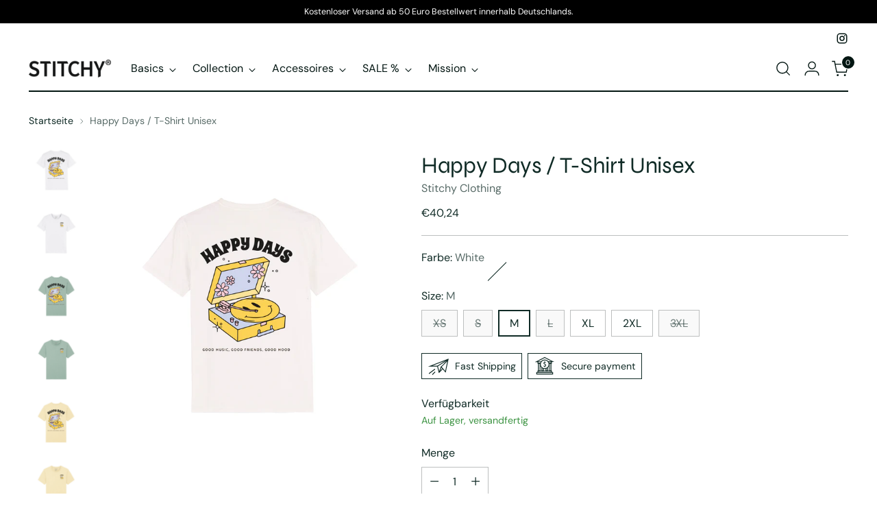

--- FILE ---
content_type: text/html; charset=utf-8
request_url: https://stitchy-clothing.com/de-at/products/happy-days-t-shirt-unisex
body_size: 35726
content:
<!doctype html>

<!--
  ___                 ___           ___           ___
       /  /\                     /__/\         /  /\         /  /\
      /  /:/_                    \  \:\       /  /:/        /  /::\
     /  /:/ /\  ___     ___       \  \:\     /  /:/        /  /:/\:\
    /  /:/ /:/ /__/\   /  /\  ___  \  \:\   /  /:/  ___   /  /:/  \:\
   /__/:/ /:/  \  \:\ /  /:/ /__/\  \__\:\ /__/:/  /  /\ /__/:/ \__\:\
   \  \:\/:/    \  \:\  /:/  \  \:\ /  /:/ \  \:\ /  /:/ \  \:\ /  /:/
    \  \::/      \  \:\/:/    \  \:\  /:/   \  \:\  /:/   \  \:\  /:/
     \  \:\       \  \::/      \  \:\/:/     \  \:\/:/     \  \:\/:/
      \  \:\       \__\/        \  \::/       \  \::/       \  \::/
       \__\/                     \__\/         \__\/         \__\/

  --------------------------------------------------------------------
  #  Stiletto v3.2.3
  #  Documentation: https://help.fluorescent.co/v/stiletto
  #  Purchase: https://themes.shopify.com/themes/stiletto/
  #  A product by Fluorescent: https://fluorescent.co/
  --------------------------------------------------------------------
-->

<html class="no-js" lang="de" style="--announcement-height: 1px;">
  <head>
    <meta charset="UTF-8">
    <meta http-equiv="X-UA-Compatible" content="IE=edge,chrome=1">
    <meta name="viewport" content="width=device-width,initial-scale=1">
    




  <meta name="description" content="Das T-Shirt Unisex aus weicher Bio-Baumwolle hat einen geraden Schnitt und breite Doppelabsteppung an Ärmelenden und unterem Saum. Eingesetzte Ärmel 1x1 Rippstrick am Halsausschnitt Abgesetztes Nackenband Breite Doppelabsteppung an Ärmelenden und unterem Saum">



    <link rel="canonical" href="https://stitchy-clothing.com/de-at/products/happy-days-t-shirt-unisex">
    <link rel="preconnect" href="https://cdn.shopify.com" crossorigin><link rel="shortcut icon" href="//stitchy-clothing.com/cdn/shop/files/Logo.png?crop=center&height=32&v=1677075780&width=32" type="image/png"><title>Happy Days / T-Shirt Unisex
&ndash; Stitchy Clothing</title>

    





  
  
  
  
  




<meta property="og:url" content="https://stitchy-clothing.com/de-at/products/happy-days-t-shirt-unisex">
<meta property="og:site_name" content="Stitchy Clothing">
<meta property="og:type" content="product">
<meta property="og:title" content="Happy Days / T-Shirt Unisex">
<meta property="og:description" content="Das T-Shirt Unisex aus weicher Bio-Baumwolle hat einen geraden Schnitt und breite Doppelabsteppung an Ärmelenden und unterem Saum. Eingesetzte Ärmel 1x1 Rippstrick am Halsausschnitt Abgesetztes Nackenband Breite Doppelabsteppung an Ärmelenden und unterem Saum">
<meta property="og:image" content="http://stitchy-clothing.com/cdn/shop/files/T-Shirt_Creator_White_Back_Packshots_55d88b0b-b83c-4e49-a033-1a18434ece78.jpg?v=1710932227&width=1024">
<meta property="og:image:secure_url" content="https://stitchy-clothing.com/cdn/shop/files/T-Shirt_Creator_White_Back_Packshots_55d88b0b-b83c-4e49-a033-1a18434ece78.jpg?v=1710932227&width=1024">
<meta property="og:price:amount" content="40,24">
<meta property="og:price:currency" content="EUR">

<meta name="twitter:title" content="Happy Days / T-Shirt Unisex">
<meta name="twitter:description" content="Das T-Shirt Unisex aus weicher Bio-Baumwolle hat einen geraden Schnitt und breite Doppelabsteppung an Ärmelenden und unterem Saum. Eingesetzte Ärmel 1x1 Rippstrick am Halsausschnitt Abgesetztes Nackenband Breite Doppelabsteppung an Ärmelenden und unterem Saum">
<meta name="twitter:card" content="summary_large_image">
<meta name="twitter:image" content="https://stitchy-clothing.com/cdn/shop/files/T-Shirt_Creator_White_Back_Packshots_55d88b0b-b83c-4e49-a033-1a18434ece78.jpg?v=1710932227&width=1024">
<meta name="twitter:image:width" content="480">
<meta name="twitter:image:height" content="480">


    <script>
  console.log('Stiletto v3.2.3 by Fluorescent');

  document.documentElement.className = document.documentElement.className.replace('no-js', '');
  if (window.matchMedia(`(prefers-reduced-motion: reduce)`) === true || window.matchMedia(`(prefers-reduced-motion: reduce)`).matches === true) {
    document.documentElement.classList.add('prefers-reduced-motion');
  } else {
    document.documentElement.classList.add('do-anim');
  }

  window.theme = {
    version: 'v3.2.3',
    themeName: 'Stiletto',
    moneyFormat: "€{{amount_with_comma_separator}}",
    strings: {
      name: "Stitchy Clothing",
      accessibility: {
        play_video: "Spielen",
        pause_video: "Pause",
        range_lower: "Unter",
        range_upper: "Obere"
      },
      product: {
        no_shipping_rates: "Versandkosten nicht verfügbar",
        country_placeholder: "Land\/Region",
        review: "Eine Rezension schreiben"
      },
      products: {
        product: {
          unavailable: "Nicht verfügbar",
          unitPrice: "Stückpreis",
          unitPriceSeparator: "per",
          sku: "SKU"
        }
      },
      cart: {
        editCartNote: "Auftragsnotizen bearbeiten",
        addCartNote: "Fügen Sie eine Notiz zu Ihrer Bestellung hinzu",
        quantityError: "Sie haben die maximale Anzahl dieses Produktes in Ihrem Warenkorb"
      },
      pagination: {
        viewing: "Sie sehen gerade {{ of }} von {{ total }}",
        products: "produkte",
        results: "Ergebnisse"
      }
    },
    routes: {
      root: "/de-at",
      cart: {
        base: "/de-at/cart",
        add: "/de-at/cart/add",
        change: "/de-at/cart/change",
        update: "/de-at/cart/update",
        clear: "/de-at/cart/clear",
        // Manual routes until Shopify adds support
        shipping: "/de-at/cart/shipping_rates",
      },
      // Manual routes until Shopify adds support
      products: "/de-at/products",
      productRecommendations: "/de-at/recommendations/products",
      predictive_search_url: '/de-at/search/suggest',
    },
    icons: {
      chevron: "\u003cspan class=\"icon icon-new icon-chevron \"\u003e\n  \u003csvg viewBox=\"0 0 24 24\" fill=\"none\" xmlns=\"http:\/\/www.w3.org\/2000\/svg\"\u003e\u003cpath d=\"M1.875 7.438 12 17.563 22.125 7.438\" stroke=\"currentColor\" stroke-width=\"2\"\/\u003e\u003c\/svg\u003e\n\u003c\/span\u003e\n",
      close: "\u003cspan class=\"icon icon-new icon-close \"\u003e\n  \u003csvg viewBox=\"0 0 24 24\" fill=\"none\" xmlns=\"http:\/\/www.w3.org\/2000\/svg\"\u003e\u003cpath d=\"M2.66 1.34 2 .68.68 2l.66.66 1.32-1.32zm18.68 21.32.66.66L23.32 22l-.66-.66-1.32 1.32zm1.32-20 .66-.66L22 .68l-.66.66 1.32 1.32zM1.34 21.34.68 22 2 23.32l.66-.66-1.32-1.32zm0-18.68 10 10 1.32-1.32-10-10-1.32 1.32zm11.32 10 10-10-1.32-1.32-10 10 1.32 1.32zm-1.32-1.32-10 10 1.32 1.32 10-10-1.32-1.32zm0 1.32 10 10 1.32-1.32-10-10-1.32 1.32z\" fill=\"currentColor\"\/\u003e\u003c\/svg\u003e\n\u003c\/span\u003e\n",
      zoom: "\u003cspan class=\"icon icon-new icon-zoom \"\u003e\n  \u003csvg viewBox=\"0 0 24 24\" fill=\"none\" xmlns=\"http:\/\/www.w3.org\/2000\/svg\"\u003e\u003cpath d=\"M10.3,19.71c5.21,0,9.44-4.23,9.44-9.44S15.51,.83,10.3,.83,.86,5.05,.86,10.27s4.23,9.44,9.44,9.44Z\" fill=\"none\" stroke=\"currentColor\" stroke-linecap=\"round\" stroke-miterlimit=\"10\" stroke-width=\"1.63\"\/\u003e\n          \u003cpath d=\"M5.05,10.27H15.54\" fill=\"none\" stroke=\"currentColor\" stroke-miterlimit=\"10\" stroke-width=\"1.63\"\/\u003e\n          \u003cpath class=\"cross-up\" d=\"M10.3,5.02V15.51\" fill=\"none\" stroke=\"currentColor\" stroke-miterlimit=\"10\" stroke-width=\"1.63\"\/\u003e\n          \u003cpath d=\"M16.92,16.9l6.49,6.49\" fill=\"none\" stroke=\"currentColor\" stroke-miterlimit=\"10\" stroke-width=\"1.63\"\/\u003e\u003c\/svg\u003e\n\u003c\/span\u003e\n"
    },
    coreData: {
      n: "Stiletto",
      v: "v3.2.3",
    }
  }

  window.theme.searchableFields = "product_type,title,variants.title,vendor";

  
</script>

    <style>
  @font-face {
  font-family: Syne;
  font-weight: 700;
  font-style: normal;
  font-display: swap;
  src: url("//stitchy-clothing.com/cdn/fonts/syne/syne_n7.71bcf7e9318b7a8ce2a714f6d6108b998ecf2290.woff2") format("woff2"),
       url("//stitchy-clothing.com/cdn/fonts/syne/syne_n7.7c2f6db20e5c34357b8b752313646e67963ba59e.woff") format("woff");
}

  @font-face {
  font-family: Syne;
  font-weight: 400;
  font-style: normal;
  font-display: swap;
  src: url("//stitchy-clothing.com/cdn/fonts/syne/syne_n4.b88e400e60fde51acd23784507dc72a10cff7882.woff2") format("woff2"),
       url("//stitchy-clothing.com/cdn/fonts/syne/syne_n4.fc46970f0481adc9a91ff9453a41482f867a751c.woff") format("woff");
}

  
  @font-face {
  font-family: "DM Sans";
  font-weight: 400;
  font-style: normal;
  font-display: swap;
  src: url("//stitchy-clothing.com/cdn/fonts/dm_sans/dmsans_n4.ec80bd4dd7e1a334c969c265873491ae56018d72.woff2") format("woff2"),
       url("//stitchy-clothing.com/cdn/fonts/dm_sans/dmsans_n4.87bdd914d8a61247b911147ae68e754d695c58a6.woff") format("woff");
}

  @font-face {
  font-family: "DM Sans";
  font-weight: 700;
  font-style: normal;
  font-display: swap;
  src: url("//stitchy-clothing.com/cdn/fonts/dm_sans/dmsans_n7.97e21d81502002291ea1de8aefb79170c6946ce5.woff2") format("woff2"),
       url("//stitchy-clothing.com/cdn/fonts/dm_sans/dmsans_n7.af5c214f5116410ca1d53a2090665620e78e2e1b.woff") format("woff");
}

  @font-face {
  font-family: "DM Sans";
  font-weight: 400;
  font-style: italic;
  font-display: swap;
  src: url("//stitchy-clothing.com/cdn/fonts/dm_sans/dmsans_i4.b8fe05e69ee95d5a53155c346957d8cbf5081c1a.woff2") format("woff2"),
       url("//stitchy-clothing.com/cdn/fonts/dm_sans/dmsans_i4.403fe28ee2ea63e142575c0aa47684d65f8c23a0.woff") format("woff");
}

  @font-face {
  font-family: "DM Sans";
  font-weight: 700;
  font-style: italic;
  font-display: swap;
  src: url("//stitchy-clothing.com/cdn/fonts/dm_sans/dmsans_i7.52b57f7d7342eb7255084623d98ab83fd96e7f9b.woff2") format("woff2"),
       url("//stitchy-clothing.com/cdn/fonts/dm_sans/dmsans_i7.d5e14ef18a1d4a8ce78a4187580b4eb1759c2eda.woff") format("woff");
}


  :root {
    --color-text: #102b26;
    --color-text-8-percent: rgba(16, 43, 38, 0.08);  
    --color-text-alpha: rgba(16, 43, 38, 0.35);
    --color-text-meta: rgba(16, 43, 38, 0.6);
    --color-text-link: #102b26;
    --color-text-error: #D02F2E;
    --color-text-success: #478947;

    --color-background: #ffffff;
    --color-background-semi-transparent-80: rgba(255, 255, 255, 0.8);
    --color-background-semi-transparent-90: rgba(255, 255, 255, 0.9);

    --color-background-transparent: rgba(255, 255, 255, 0);
    --color-border: #bdbfbf;
    --color-border-meta: rgba(189, 191, 191, 0.6);
    --color-overlay: rgba(0, 0, 0, 0.7);

    --color-background-meta: #f5f5f5;
    --color-background-meta-alpha: rgba(245, 245, 245, 0.6);
    --color-background-darker-meta: #e8e8e8;
    --color-background-darker-meta-alpha: rgba(232, 232, 232, 0.6);
    --color-background-placeholder: #e8e8e8;
    --color-background-placeholder-lighter: #f0f0f0;
    --color-foreground-placeholder: rgba(16, 43, 38, 0.4);

    --color-border-input: #bdbfbf;
    --color-border-input-alpha: rgba(189, 191, 191, 0.25);
    --color-text-input: #102b26;
    --color-text-input-alpha: rgba(16, 43, 38, 0.04);

    --color-text-button: #daf4b1;

    --color-background-button: #113035;
    --color-background-button-alpha: rgba(17, 48, 53, 0.6);
    --color-background-outline-button-alpha: rgba(17, 48, 53, 0.1);
    --color-background-button-hover: #2a7682;

    --color-icon: rgba(16, 43, 38, 0.4);
    --color-icon-darker: rgba(16, 43, 38, 0.6);

    --color-text-sale-badge: #C31818;
    --color-background-sold-badge: #414141;
    --color-text-sold-badge: #ffffff;

    --color-text-header: #031612;
    --color-text-header-half-transparent: rgba(3, 22, 18, 0.5);

    --color-background-header: #ffffff;
    --color-background-header-transparent: rgba(255, 255, 255, 0);
    --color-icon-header: #031612;
    --color-shadow-header: rgba(0, 0, 0, 0.15);

    --color-background-footer: #ebf0f2;
    --color-text-footer: #0c231e;
    --color-text-footer-subdued: rgba(12, 35, 30, 0.7);

    --color-products-sale-price: #C31818;
    --color-products-rating-star: #000000;

    --color-products-stock-good: #3c9342;
    --color-products-stock-medium: #A77A06;
    --color-products-stock-bad: #A70100;
    --color-products-stock-bad: #A70100;

    --font-logo: Syne, sans-serif;
    --font-logo-weight: 700;
    --font-logo-style: normal;
    --logo-text-transform: uppercase;
    --logo-letter-spacing: 0.0em;

    --font-heading: Syne, sans-serif;
    --font-heading-weight: 400;
    --font-heading-style: normal;
    --font-heading-text-transform: none;
    --font-heading-base-letter-spacing: -0.01em;
    --font-heading-base-size: 44px;

    --font-body: "DM Sans", sans-serif;
    --font-body-weight: 400;
    --font-body-style: normal;
    --font-body-italic: italic;
    --font-body-bold-weight: 700;
    --font-body-base-letter-spacing: 0.0em;
    --font-body-base-size: 16px;

    /* Typography */
    --line-height-heading: 1.1;
    --line-height-subheading: 1.33;
    --line-height-body: 1.5;

    --logo-font-size: 
clamp(1.96875rem, 1.6191298342541436rem + 1.4917127071823204vw, 2.8125rem)
;

    --font-size-navigation-base: 16px;
    --font-navigation-base-letter-spacing: 0.0em;
    --font-navigation-base-text-transform: none;

    --font-size-heading-display-1: 
clamp(3.465rem, 3.1915193370165746rem + 1.1668508287292818vw, 4.125rem)
;
    --font-size-heading-display-2: 
clamp(3.07923rem, 2.8361968508287294rem + 1.0369414364640883vw, 3.66575rem)
;
    --font-size-heading-display-3: 
clamp(2.694846rem, 2.4821509723756905rem + 0.9074987845303868vw, 3.20815rem)
;
    --font-size-heading-1-base: 
clamp(2.31rem, 2.12767955801105rem + 0.7779005524861878vw, 2.75rem)
;
    --font-size-heading-2-base: 
clamp(2.02125rem, 1.8617196132596685rem + 0.6806629834254144vw, 2.40625rem)
;
    --font-size-heading-3-base: 
clamp(1.7325rem, 1.5957596685082873rem + 0.5834254143646409vw, 2.0625rem)
;
    --font-size-heading-4-base: 
clamp(1.34673rem, 1.240437182320442rem + 0.4535160220994475vw, 1.60325rem)
;
    --font-size-heading-5-base: 
clamp(1.155rem, 1.063839779005525rem + 0.3889502762430939vw, 1.375rem)
;
    --font-size-heading-6-base: 
clamp(0.96096rem, 0.8851146961325966rem + 0.32360662983425414vw, 1.144rem)
;
    --font-size-body-400: 
clamp(1.59936rem, 1.5717467403314918rem + 0.11781657458563537vw, 1.666rem)
;
    --font-size-body-350: 
clamp(1.4928rem, 1.4670265193370167rem + 0.10996685082872927vw, 1.555rem)
;
    --font-size-body-300: 
clamp(1.38624rem, 1.3623062983425414rem + 0.1021171270718232vw, 1.444rem)
;
    --font-size-body-250: 
clamp(1.27968rem, 1.2575860773480663rem + 0.09426740331491712vw, 1.333rem)
;
    --font-size-body-200: 
clamp(1.17312rem, 1.1528658563535912rem + 0.08641767955801105vw, 1.222rem)
;
    --font-size-body-150: 
clamp(1.06656rem, 1.048145635359116rem + 0.07856795580110498vw, 1.111rem)
;
    --font-size-body-100: 
clamp(0.96rem, 0.9434254143646409rem + 0.07071823204419889vw, 1.0rem)
;
    --font-size-body-75: 
clamp(0.85248rem, 0.8377617679558012rem + 0.0627977900552486vw, 0.888rem)
;
    --font-size-body-60: 
clamp(0.789312rem, 0.7756843756906078rem + 0.05814453038674033vw, 0.8222rem)
;
    --font-size-body-50: 
clamp(0.74592rem, 0.733041546961326rem + 0.05494806629834254vw, 0.777rem)
;
    --font-size-body-25: 
clamp(0.69312rem, 0.6811531491712707rem + 0.0510585635359116vw, 0.722rem)
;
    --font-size-body-20: 
clamp(0.63936rem, 0.6283213259668509rem + 0.047098342541436466vw, 0.666rem)
;

    /* Buttons */
    
      --button-padding-multiplier: 0.7;
      --font-size-button: var(--font-size-body-100);
      --font-size-button-x-small: var(--font-size-body-50);
    

    --font-button-text-transform: none;
    --button-letter-spacing: 0.0em;
    --line-height-button: 1.45;

    /* Product badges */
    
      --font-size-product-badge: var(--font-size-body-25);
    

    --font-product-badge-text-transform: none;

    /* Product listing titles */
    
      --font-size-listing-title: var(--font-size-body-100);
    

    --font-product-listing-title-text-transform: none;
    --font-product-listing-title-base-letter-spacing: 0.0em;

    /* Shopify pay specific */
    --payment-terms-background-color: #f5f5f5;
  }

  @supports not (font-size: clamp(10px, 3.3vw, 20px)) {
    :root {
      --logo-font-size: 
2.390625rem
;
      --font-size-heading-display-1: 
3.795rem
;
      --font-size-heading-display-2: 
3.37249rem
;
      --font-size-heading-display-3: 
2.951498rem
;
      --font-size-heading-1-base: 
2.53rem
;
      --font-size-heading-2-base: 
2.21375rem
;
      --font-size-heading-3-base: 
1.8975rem
;
      --font-size-heading-4-base: 
1.47499rem
;
      --font-size-heading-5-base: 
1.265rem
;
      --font-size-heading-6-base: 
1.05248rem
;
      --font-size-body-400: 
1.63268rem
;
      --font-size-body-350: 
1.5239rem
;
      --font-size-body-300: 
1.41512rem
;
      --font-size-body-250: 
1.30634rem
;
      --font-size-body-200: 
1.19756rem
;
      --font-size-body-150: 
1.08878rem
;
      --font-size-body-100: 
0.98rem
;
      --font-size-body-75: 
0.87024rem
;
      --font-size-body-60: 
0.805756rem
;
      --font-size-body-50: 
0.76146rem
;
      --font-size-body-25: 
0.70756rem
;
      --font-size-body-20: 
0.65268rem
;
    }
  }.product-badge[data-handle="responsible"]{
        color: #3c9342;
      }
    
.product-badge[data-handle="best-seller"]{
        color: #01150f;
      }
    
.product-badge[data-handle="new"]{
        color: #01150f;
      }
    

</style>

<script>
  flu = window.flu || {};
  flu.chunks = {
    photoswipe: "//stitchy-clothing.com/cdn/shop/t/39/assets/photoswipe-chunk.js?v=18659099751219271031712588971",
    swiper: "//stitchy-clothing.com/cdn/shop/t/39/assets/swiper-chunk.js?v=73725226959832986321711018371",
    nouislider: "//stitchy-clothing.com/cdn/shop/t/39/assets/nouislider-chunk.js?v=131351027671466727271712588970",
    polyfillInert: "//stitchy-clothing.com/cdn/shop/t/39/assets/polyfill-inert-chunk.js?v=9775187524458939151711018371",
    polyfillResizeObserver: "//stitchy-clothing.com/cdn/shop/t/39/assets/polyfill-resize-observer-chunk.js?v=49253094118087005231711018371",
  };
</script>





  <script type="module" src="//stitchy-clothing.com/cdn/shop/t/39/assets/theme.min.js?v=109743097379152307051728680729"></script>










<meta name="viewport" content="width=device-width,initial-scale=1">
<script defer>
  var defineVH = function () {
    document.documentElement.style.setProperty('--vh', window.innerHeight * 0.01 + 'px');
  };
  window.addEventListener('resize', defineVH);
  window.addEventListener('orientationchange', defineVH);
  defineVH();
</script>

<link href="//stitchy-clothing.com/cdn/shop/t/39/assets/theme.css?v=78987548190728050501728680726" rel="stylesheet" type="text/css" media="all" />


<script>window.performance && window.performance.mark && window.performance.mark('shopify.content_for_header.start');</script><meta name="google-site-verification" content="HHH5vgxVNJ2fwfbI78Ob0fkmovsh4xttnGiiM5Bn29I">
<meta id="shopify-digital-wallet" name="shopify-digital-wallet" content="/66475294941/digital_wallets/dialog">
<meta name="shopify-checkout-api-token" content="cf8652100bfd24fd6a68906ea0641708">
<meta id="in-context-paypal-metadata" data-shop-id="66475294941" data-venmo-supported="false" data-environment="production" data-locale="de_DE" data-paypal-v4="true" data-currency="EUR">
<link rel="alternate" hreflang="x-default" href="https://stitchy-clothing.com/products/happy-days-t-shirt-unisex">
<link rel="alternate" hreflang="de-AT" href="https://stitchy-clothing.com/de-at/products/happy-days-t-shirt-unisex">
<link rel="alternate" hreflang="de-LU" href="https://stitchy-clothing.com/de-lu/products/happy-days-t-shirt-unisex">
<link rel="alternate" hreflang="fr-FR" href="https://stitchy-clothing.com/fr-fr/products/happy-days-t-shirt-unisex">
<link rel="alternate" hreflang="es-ES" href="https://stitchy-clothing.com/es-es/products/happy-days-t-shirt-unisex">
<link rel="alternate" hreflang="pt-PT" href="https://stitchy-clothing.com/pt-pt/products/happy-days-t-shirt-unisex">
<link rel="alternate" hreflang="en-BE" href="https://stitchy-clothing.com/en-be/products/happy-days-t-shirt-unisex">
<link rel="alternate" hreflang="en-HR" href="https://stitchy-clothing.com/en-hr/products/happy-days-t-shirt-unisex">
<link rel="alternate" hreflang="en-CY" href="https://stitchy-clothing.com/en-cy/products/happy-days-t-shirt-unisex">
<link rel="alternate" hreflang="en-EE" href="https://stitchy-clothing.com/en-ee/products/happy-days-t-shirt-unisex">
<link rel="alternate" hreflang="fi-FI" href="https://stitchy-clothing.com/fi-fi/products/happy-days-t-shirt-unisex">
<link rel="alternate" hreflang="en-GR" href="https://stitchy-clothing.com/en-gr/products/happy-days-t-shirt-unisex">
<link rel="alternate" hreflang="en-IE" href="https://stitchy-clothing.com/en-ie/products/happy-days-t-shirt-unisex">
<link rel="alternate" hreflang="en-IT" href="https://stitchy-clothing.com/en-it/products/happy-days-t-shirt-unisex">
<link rel="alternate" hreflang="de-LV" href="https://stitchy-clothing.com/de-lv/products/happy-days-t-shirt-unisex">
<link rel="alternate" hreflang="en-LT" href="https://stitchy-clothing.com/en-lt/products/happy-days-t-shirt-unisex">
<link rel="alternate" hreflang="de-MT" href="https://stitchy-clothing.com/de-mt/products/happy-days-t-shirt-unisex">
<link rel="alternate" hreflang="en-MT" href="https://stitchy-clothing.com/en-mt/products/happy-days-t-shirt-unisex">
<link rel="alternate" hreflang="en-NL" href="https://stitchy-clothing.com/en-nl/products/happy-days-t-shirt-unisex">
<link rel="alternate" hreflang="en-SK" href="https://stitchy-clothing.com/en-sk/products/happy-days-t-shirt-unisex">
<link rel="alternate" hreflang="en-SI" href="https://stitchy-clothing.com/en-si/products/happy-days-t-shirt-unisex">
<link rel="alternate" type="application/json+oembed" href="https://stitchy-clothing.com/de-at/products/happy-days-t-shirt-unisex.oembed">
<script async="async" src="/checkouts/internal/preloads.js?locale=de-AT"></script>
<script id="shopify-features" type="application/json">{"accessToken":"cf8652100bfd24fd6a68906ea0641708","betas":["rich-media-storefront-analytics"],"domain":"stitchy-clothing.com","predictiveSearch":true,"shopId":66475294941,"locale":"de"}</script>
<script>var Shopify = Shopify || {};
Shopify.shop = "6b8b6f.myshopify.com";
Shopify.locale = "de";
Shopify.currency = {"active":"EUR","rate":"1.0"};
Shopify.country = "AT";
Shopify.theme = {"name":"Stiletto","id":164436803928,"schema_name":"Stiletto","schema_version":"3.2.3","theme_store_id":1621,"role":"main"};
Shopify.theme.handle = "null";
Shopify.theme.style = {"id":null,"handle":null};
Shopify.cdnHost = "stitchy-clothing.com/cdn";
Shopify.routes = Shopify.routes || {};
Shopify.routes.root = "/de-at/";</script>
<script type="module">!function(o){(o.Shopify=o.Shopify||{}).modules=!0}(window);</script>
<script>!function(o){function n(){var o=[];function n(){o.push(Array.prototype.slice.apply(arguments))}return n.q=o,n}var t=o.Shopify=o.Shopify||{};t.loadFeatures=n(),t.autoloadFeatures=n()}(window);</script>
<script id="shop-js-analytics" type="application/json">{"pageType":"product"}</script>
<script defer="defer" async type="module" src="//stitchy-clothing.com/cdn/shopifycloud/shop-js/modules/v2/client.init-shop-cart-sync_BxliUFcT.de.esm.js"></script>
<script defer="defer" async type="module" src="//stitchy-clothing.com/cdn/shopifycloud/shop-js/modules/v2/chunk.common_D4c7gLTG.esm.js"></script>
<script type="module">
  await import("//stitchy-clothing.com/cdn/shopifycloud/shop-js/modules/v2/client.init-shop-cart-sync_BxliUFcT.de.esm.js");
await import("//stitchy-clothing.com/cdn/shopifycloud/shop-js/modules/v2/chunk.common_D4c7gLTG.esm.js");

  window.Shopify.SignInWithShop?.initShopCartSync?.({"fedCMEnabled":true,"windoidEnabled":true});

</script>
<script>(function() {
  var isLoaded = false;
  function asyncLoad() {
    if (isLoaded) return;
    isLoaded = true;
    var urls = ["https:\/\/rio.pwztag.com\/rio.js?shop=6b8b6f.myshopify.com","https:\/\/app.gdpr-legal-cookie.com\/get-script.php?shop=6b8b6f.myshopify.com"];
    for (var i = 0; i < urls.length; i++) {
      var s = document.createElement('script');
      s.type = 'text/javascript';
      s.async = true;
      s.src = urls[i];
      var x = document.getElementsByTagName('script')[0];
      x.parentNode.insertBefore(s, x);
    }
  };
  if(window.attachEvent) {
    window.attachEvent('onload', asyncLoad);
  } else {
    window.addEventListener('load', asyncLoad, false);
  }
})();</script>
<script id="__st">var __st={"a":66475294941,"offset":3600,"reqid":"3b582f36-3625-440a-994f-79e0eecadda9-1764066033","pageurl":"stitchy-clothing.com\/de-at\/products\/happy-days-t-shirt-unisex","u":"0ac5533449f5","p":"product","rtyp":"product","rid":9081161843032};</script>
<script>window.ShopifyPaypalV4VisibilityTracking = true;</script>
<script id="captcha-bootstrap">!function(){'use strict';const t='contact',e='account',n='new_comment',o=[[t,t],['blogs',n],['comments',n],[t,'customer']],c=[[e,'customer_login'],[e,'guest_login'],[e,'recover_customer_password'],[e,'create_customer']],r=t=>t.map((([t,e])=>`form[action*='/${t}']:not([data-nocaptcha='true']) input[name='form_type'][value='${e}']`)).join(','),a=t=>()=>t?[...document.querySelectorAll(t)].map((t=>t.form)):[];function s(){const t=[...o],e=r(t);return a(e)}const i='password',u='form_key',d=['recaptcha-v3-token','g-recaptcha-response','h-captcha-response',i],f=()=>{try{return window.sessionStorage}catch{return}},m='__shopify_v',_=t=>t.elements[u];function p(t,e,n=!1){try{const o=window.sessionStorage,c=JSON.parse(o.getItem(e)),{data:r}=function(t){const{data:e,action:n}=t;return t[m]||n?{data:e,action:n}:{data:t,action:n}}(c);for(const[e,n]of Object.entries(r))t.elements[e]&&(t.elements[e].value=n);n&&o.removeItem(e)}catch(o){console.error('form repopulation failed',{error:o})}}const l='form_type',E='cptcha';function T(t){t.dataset[E]=!0}const w=window,h=w.document,L='Shopify',v='ce_forms',y='captcha';let A=!1;((t,e)=>{const n=(g='f06e6c50-85a8-45c8-87d0-21a2b65856fe',I='https://cdn.shopify.com/shopifycloud/storefront-forms-hcaptcha/ce_storefront_forms_captcha_hcaptcha.v1.5.2.iife.js',D={infoText:'Durch hCaptcha geschützt',privacyText:'Datenschutz',termsText:'Allgemeine Geschäftsbedingungen'},(t,e,n)=>{const o=w[L][v],c=o.bindForm;if(c)return c(t,g,e,D).then(n);var r;o.q.push([[t,g,e,D],n]),r=I,A||(h.body.append(Object.assign(h.createElement('script'),{id:'captcha-provider',async:!0,src:r})),A=!0)});var g,I,D;w[L]=w[L]||{},w[L][v]=w[L][v]||{},w[L][v].q=[],w[L][y]=w[L][y]||{},w[L][y].protect=function(t,e){n(t,void 0,e),T(t)},Object.freeze(w[L][y]),function(t,e,n,w,h,L){const[v,y,A,g]=function(t,e,n){const i=e?o:[],u=t?c:[],d=[...i,...u],f=r(d),m=r(i),_=r(d.filter((([t,e])=>n.includes(e))));return[a(f),a(m),a(_),s()]}(w,h,L),I=t=>{const e=t.target;return e instanceof HTMLFormElement?e:e&&e.form},D=t=>v().includes(t);t.addEventListener('submit',(t=>{const e=I(t);if(!e)return;const n=D(e)&&!e.dataset.hcaptchaBound&&!e.dataset.recaptchaBound,o=_(e),c=g().includes(e)&&(!o||!o.value);(n||c)&&t.preventDefault(),c&&!n&&(function(t){try{if(!f())return;!function(t){const e=f();if(!e)return;const n=_(t);if(!n)return;const o=n.value;o&&e.removeItem(o)}(t);const e=Array.from(Array(32),(()=>Math.random().toString(36)[2])).join('');!function(t,e){_(t)||t.append(Object.assign(document.createElement('input'),{type:'hidden',name:u})),t.elements[u].value=e}(t,e),function(t,e){const n=f();if(!n)return;const o=[...t.querySelectorAll(`input[type='${i}']`)].map((({name:t})=>t)),c=[...d,...o],r={};for(const[a,s]of new FormData(t).entries())c.includes(a)||(r[a]=s);n.setItem(e,JSON.stringify({[m]:1,action:t.action,data:r}))}(t,e)}catch(e){console.error('failed to persist form',e)}}(e),e.submit())}));const S=(t,e)=>{t&&!t.dataset[E]&&(n(t,e.some((e=>e===t))),T(t))};for(const o of['focusin','change'])t.addEventListener(o,(t=>{const e=I(t);D(e)&&S(e,y())}));const B=e.get('form_key'),M=e.get(l),P=B&&M;t.addEventListener('DOMContentLoaded',(()=>{const t=y();if(P)for(const e of t)e.elements[l].value===M&&p(e,B);[...new Set([...A(),...v().filter((t=>'true'===t.dataset.shopifyCaptcha))])].forEach((e=>S(e,t)))}))}(h,new URLSearchParams(w.location.search),n,t,e,['guest_login'])})(!0,!0)}();</script>
<script integrity="sha256-52AcMU7V7pcBOXWImdc/TAGTFKeNjmkeM1Pvks/DTgc=" data-source-attribution="shopify.loadfeatures" defer="defer" src="//stitchy-clothing.com/cdn/shopifycloud/storefront/assets/storefront/load_feature-81c60534.js" crossorigin="anonymous"></script>
<script data-source-attribution="shopify.dynamic_checkout.dynamic.init">var Shopify=Shopify||{};Shopify.PaymentButton=Shopify.PaymentButton||{isStorefrontPortableWallets:!0,init:function(){window.Shopify.PaymentButton.init=function(){};var t=document.createElement("script");t.src="https://stitchy-clothing.com/cdn/shopifycloud/portable-wallets/latest/portable-wallets.de.js",t.type="module",document.head.appendChild(t)}};
</script>
<script data-source-attribution="shopify.dynamic_checkout.buyer_consent">
  function portableWalletsHideBuyerConsent(e){var t=document.getElementById("shopify-buyer-consent"),n=document.getElementById("shopify-subscription-policy-button");t&&n&&(t.classList.add("hidden"),t.setAttribute("aria-hidden","true"),n.removeEventListener("click",e))}function portableWalletsShowBuyerConsent(e){var t=document.getElementById("shopify-buyer-consent"),n=document.getElementById("shopify-subscription-policy-button");t&&n&&(t.classList.remove("hidden"),t.removeAttribute("aria-hidden"),n.addEventListener("click",e))}window.Shopify?.PaymentButton&&(window.Shopify.PaymentButton.hideBuyerConsent=portableWalletsHideBuyerConsent,window.Shopify.PaymentButton.showBuyerConsent=portableWalletsShowBuyerConsent);
</script>
<script>
  function portableWalletsCleanup(e){e&&e.src&&console.error("Failed to load portable wallets script "+e.src);var t=document.querySelectorAll("shopify-accelerated-checkout .shopify-payment-button__skeleton, shopify-accelerated-checkout-cart .wallet-cart-button__skeleton"),e=document.getElementById("shopify-buyer-consent");for(let e=0;e<t.length;e++)t[e].remove();e&&e.remove()}function portableWalletsNotLoadedAsModule(e){e instanceof ErrorEvent&&"string"==typeof e.message&&e.message.includes("import.meta")&&"string"==typeof e.filename&&e.filename.includes("portable-wallets")&&(window.removeEventListener("error",portableWalletsNotLoadedAsModule),window.Shopify.PaymentButton.failedToLoad=e,"loading"===document.readyState?document.addEventListener("DOMContentLoaded",window.Shopify.PaymentButton.init):window.Shopify.PaymentButton.init())}window.addEventListener("error",portableWalletsNotLoadedAsModule);
</script>

<script type="module" src="https://stitchy-clothing.com/cdn/shopifycloud/portable-wallets/latest/portable-wallets.de.js" onError="portableWalletsCleanup(this)" crossorigin="anonymous"></script>
<script nomodule>
  document.addEventListener("DOMContentLoaded", portableWalletsCleanup);
</script>

<link id="shopify-accelerated-checkout-styles" rel="stylesheet" media="screen" href="https://stitchy-clothing.com/cdn/shopifycloud/portable-wallets/latest/accelerated-checkout-backwards-compat.css" crossorigin="anonymous">
<style id="shopify-accelerated-checkout-cart">
        #shopify-buyer-consent {
  margin-top: 1em;
  display: inline-block;
  width: 100%;
}

#shopify-buyer-consent.hidden {
  display: none;
}

#shopify-subscription-policy-button {
  background: none;
  border: none;
  padding: 0;
  text-decoration: underline;
  font-size: inherit;
  cursor: pointer;
}

#shopify-subscription-policy-button::before {
  box-shadow: none;
}

      </style>

<script>window.performance && window.performance.mark && window.performance.mark('shopify.content_for_header.end');</script>
  <link href="https://monorail-edge.shopifysvc.com" rel="dns-prefetch">
<script>(function(){if ("sendBeacon" in navigator && "performance" in window) {try {var session_token_from_headers = performance.getEntriesByType('navigation')[0].serverTiming.find(x => x.name == '_s').description;} catch {var session_token_from_headers = undefined;}var session_cookie_matches = document.cookie.match(/_shopify_s=([^;]*)/);var session_token_from_cookie = session_cookie_matches && session_cookie_matches.length === 2 ? session_cookie_matches[1] : "";var session_token = session_token_from_headers || session_token_from_cookie || "";function handle_abandonment_event(e) {var entries = performance.getEntries().filter(function(entry) {return /monorail-edge.shopifysvc.com/.test(entry.name);});if (!window.abandonment_tracked && entries.length === 0) {window.abandonment_tracked = true;var currentMs = Date.now();var navigation_start = performance.timing.navigationStart;var payload = {shop_id: 66475294941,url: window.location.href,navigation_start,duration: currentMs - navigation_start,session_token,page_type: "product"};window.navigator.sendBeacon("https://monorail-edge.shopifysvc.com/v1/produce", JSON.stringify({schema_id: "online_store_buyer_site_abandonment/1.1",payload: payload,metadata: {event_created_at_ms: currentMs,event_sent_at_ms: currentMs}}));}}window.addEventListener('pagehide', handle_abandonment_event);}}());</script>
<script id="web-pixels-manager-setup">(function e(e,d,r,n,o){if(void 0===o&&(o={}),!Boolean(null===(a=null===(i=window.Shopify)||void 0===i?void 0:i.analytics)||void 0===a?void 0:a.replayQueue)){var i,a;window.Shopify=window.Shopify||{};var t=window.Shopify;t.analytics=t.analytics||{};var s=t.analytics;s.replayQueue=[],s.publish=function(e,d,r){return s.replayQueue.push([e,d,r]),!0};try{self.performance.mark("wpm:start")}catch(e){}var l=function(){var e={modern:/Edge?\/(1{2}[4-9]|1[2-9]\d|[2-9]\d{2}|\d{4,})\.\d+(\.\d+|)|Firefox\/(1{2}[4-9]|1[2-9]\d|[2-9]\d{2}|\d{4,})\.\d+(\.\d+|)|Chrom(ium|e)\/(9{2}|\d{3,})\.\d+(\.\d+|)|(Maci|X1{2}).+ Version\/(15\.\d+|(1[6-9]|[2-9]\d|\d{3,})\.\d+)([,.]\d+|)( \(\w+\)|)( Mobile\/\w+|) Safari\/|Chrome.+OPR\/(9{2}|\d{3,})\.\d+\.\d+|(CPU[ +]OS|iPhone[ +]OS|CPU[ +]iPhone|CPU IPhone OS|CPU iPad OS)[ +]+(15[._]\d+|(1[6-9]|[2-9]\d|\d{3,})[._]\d+)([._]\d+|)|Android:?[ /-](13[3-9]|1[4-9]\d|[2-9]\d{2}|\d{4,})(\.\d+|)(\.\d+|)|Android.+Firefox\/(13[5-9]|1[4-9]\d|[2-9]\d{2}|\d{4,})\.\d+(\.\d+|)|Android.+Chrom(ium|e)\/(13[3-9]|1[4-9]\d|[2-9]\d{2}|\d{4,})\.\d+(\.\d+|)|SamsungBrowser\/([2-9]\d|\d{3,})\.\d+/,legacy:/Edge?\/(1[6-9]|[2-9]\d|\d{3,})\.\d+(\.\d+|)|Firefox\/(5[4-9]|[6-9]\d|\d{3,})\.\d+(\.\d+|)|Chrom(ium|e)\/(5[1-9]|[6-9]\d|\d{3,})\.\d+(\.\d+|)([\d.]+$|.*Safari\/(?![\d.]+ Edge\/[\d.]+$))|(Maci|X1{2}).+ Version\/(10\.\d+|(1[1-9]|[2-9]\d|\d{3,})\.\d+)([,.]\d+|)( \(\w+\)|)( Mobile\/\w+|) Safari\/|Chrome.+OPR\/(3[89]|[4-9]\d|\d{3,})\.\d+\.\d+|(CPU[ +]OS|iPhone[ +]OS|CPU[ +]iPhone|CPU IPhone OS|CPU iPad OS)[ +]+(10[._]\d+|(1[1-9]|[2-9]\d|\d{3,})[._]\d+)([._]\d+|)|Android:?[ /-](13[3-9]|1[4-9]\d|[2-9]\d{2}|\d{4,})(\.\d+|)(\.\d+|)|Mobile Safari.+OPR\/([89]\d|\d{3,})\.\d+\.\d+|Android.+Firefox\/(13[5-9]|1[4-9]\d|[2-9]\d{2}|\d{4,})\.\d+(\.\d+|)|Android.+Chrom(ium|e)\/(13[3-9]|1[4-9]\d|[2-9]\d{2}|\d{4,})\.\d+(\.\d+|)|Android.+(UC? ?Browser|UCWEB|U3)[ /]?(15\.([5-9]|\d{2,})|(1[6-9]|[2-9]\d|\d{3,})\.\d+)\.\d+|SamsungBrowser\/(5\.\d+|([6-9]|\d{2,})\.\d+)|Android.+MQ{2}Browser\/(14(\.(9|\d{2,})|)|(1[5-9]|[2-9]\d|\d{3,})(\.\d+|))(\.\d+|)|K[Aa][Ii]OS\/(3\.\d+|([4-9]|\d{2,})\.\d+)(\.\d+|)/},d=e.modern,r=e.legacy,n=navigator.userAgent;return n.match(d)?"modern":n.match(r)?"legacy":"unknown"}(),u="modern"===l?"modern":"legacy",c=(null!=n?n:{modern:"",legacy:""})[u],f=function(e){return[e.baseUrl,"/wpm","/b",e.hashVersion,"modern"===e.buildTarget?"m":"l",".js"].join("")}({baseUrl:d,hashVersion:r,buildTarget:u}),m=function(e){var d=e.version,r=e.bundleTarget,n=e.surface,o=e.pageUrl,i=e.monorailEndpoint;return{emit:function(e){var a=e.status,t=e.errorMsg,s=(new Date).getTime(),l=JSON.stringify({metadata:{event_sent_at_ms:s},events:[{schema_id:"web_pixels_manager_load/3.1",payload:{version:d,bundle_target:r,page_url:o,status:a,surface:n,error_msg:t},metadata:{event_created_at_ms:s}}]});if(!i)return console&&console.warn&&console.warn("[Web Pixels Manager] No Monorail endpoint provided, skipping logging."),!1;try{return self.navigator.sendBeacon.bind(self.navigator)(i,l)}catch(e){}var u=new XMLHttpRequest;try{return u.open("POST",i,!0),u.setRequestHeader("Content-Type","text/plain"),u.send(l),!0}catch(e){return console&&console.warn&&console.warn("[Web Pixels Manager] Got an unhandled error while logging to Monorail."),!1}}}}({version:r,bundleTarget:l,surface:e.surface,pageUrl:self.location.href,monorailEndpoint:e.monorailEndpoint});try{o.browserTarget=l,function(e){var d=e.src,r=e.async,n=void 0===r||r,o=e.onload,i=e.onerror,a=e.sri,t=e.scriptDataAttributes,s=void 0===t?{}:t,l=document.createElement("script"),u=document.querySelector("head"),c=document.querySelector("body");if(l.async=n,l.src=d,a&&(l.integrity=a,l.crossOrigin="anonymous"),s)for(var f in s)if(Object.prototype.hasOwnProperty.call(s,f))try{l.dataset[f]=s[f]}catch(e){}if(o&&l.addEventListener("load",o),i&&l.addEventListener("error",i),u)u.appendChild(l);else{if(!c)throw new Error("Did not find a head or body element to append the script");c.appendChild(l)}}({src:f,async:!0,onload:function(){if(!function(){var e,d;return Boolean(null===(d=null===(e=window.Shopify)||void 0===e?void 0:e.analytics)||void 0===d?void 0:d.initialized)}()){var d=window.webPixelsManager.init(e)||void 0;if(d){var r=window.Shopify.analytics;r.replayQueue.forEach((function(e){var r=e[0],n=e[1],o=e[2];d.publishCustomEvent(r,n,o)})),r.replayQueue=[],r.publish=d.publishCustomEvent,r.visitor=d.visitor,r.initialized=!0}}},onerror:function(){return m.emit({status:"failed",errorMsg:"".concat(f," has failed to load")})},sri:function(e){var d=/^sha384-[A-Za-z0-9+/=]+$/;return"string"==typeof e&&d.test(e)}(c)?c:"",scriptDataAttributes:o}),m.emit({status:"loading"})}catch(e){m.emit({status:"failed",errorMsg:(null==e?void 0:e.message)||"Unknown error"})}}})({shopId: 66475294941,storefrontBaseUrl: "https://stitchy-clothing.com",extensionsBaseUrl: "https://extensions.shopifycdn.com/cdn/shopifycloud/web-pixels-manager",monorailEndpoint: "https://monorail-edge.shopifysvc.com/unstable/produce_batch",surface: "storefront-renderer",enabledBetaFlags: ["2dca8a86"],webPixelsConfigList: [{"id":"2220523864","configuration":"{\"webPixelName\":\"Judge.me\"}","eventPayloadVersion":"v1","runtimeContext":"STRICT","scriptVersion":"34ad157958823915625854214640f0bf","type":"APP","apiClientId":683015,"privacyPurposes":["ANALYTICS"],"dataSharingAdjustments":{"protectedCustomerApprovalScopes":["read_customer_email","read_customer_name","read_customer_personal_data","read_customer_phone"]}},{"id":"1047724376","configuration":"{\"config\":\"{\\\"pixel_id\\\":\\\"G-ZEJKNP5LL5\\\",\\\"target_country\\\":\\\"DE\\\",\\\"gtag_events\\\":[{\\\"type\\\":\\\"begin_checkout\\\",\\\"action_label\\\":\\\"G-ZEJKNP5LL5\\\"},{\\\"type\\\":\\\"search\\\",\\\"action_label\\\":\\\"G-ZEJKNP5LL5\\\"},{\\\"type\\\":\\\"view_item\\\",\\\"action_label\\\":[\\\"G-ZEJKNP5LL5\\\",\\\"MC-D4VCEWB88N\\\"]},{\\\"type\\\":\\\"purchase\\\",\\\"action_label\\\":[\\\"G-ZEJKNP5LL5\\\",\\\"MC-D4VCEWB88N\\\"]},{\\\"type\\\":\\\"page_view\\\",\\\"action_label\\\":[\\\"G-ZEJKNP5LL5\\\",\\\"MC-D4VCEWB88N\\\"]},{\\\"type\\\":\\\"add_payment_info\\\",\\\"action_label\\\":\\\"G-ZEJKNP5LL5\\\"},{\\\"type\\\":\\\"add_to_cart\\\",\\\"action_label\\\":\\\"G-ZEJKNP5LL5\\\"}],\\\"enable_monitoring_mode\\\":false}\"}","eventPayloadVersion":"v1","runtimeContext":"OPEN","scriptVersion":"b2a88bafab3e21179ed38636efcd8a93","type":"APP","apiClientId":1780363,"privacyPurposes":[],"dataSharingAdjustments":{"protectedCustomerApprovalScopes":["read_customer_address","read_customer_email","read_customer_name","read_customer_personal_data","read_customer_phone"]}},{"id":"shopify-app-pixel","configuration":"{}","eventPayloadVersion":"v1","runtimeContext":"STRICT","scriptVersion":"0450","apiClientId":"shopify-pixel","type":"APP","privacyPurposes":["ANALYTICS","MARKETING"]},{"id":"shopify-custom-pixel","eventPayloadVersion":"v1","runtimeContext":"LAX","scriptVersion":"0450","apiClientId":"shopify-pixel","type":"CUSTOM","privacyPurposes":["ANALYTICS","MARKETING"]}],isMerchantRequest: false,initData: {"shop":{"name":"Stitchy Clothing","paymentSettings":{"currencyCode":"EUR"},"myshopifyDomain":"6b8b6f.myshopify.com","countryCode":"DE","storefrontUrl":"https:\/\/stitchy-clothing.com\/de-at"},"customer":null,"cart":null,"checkout":null,"productVariants":[{"price":{"amount":40.24,"currencyCode":"EUR"},"product":{"title":"Happy Days \/ T-Shirt Unisex","vendor":"Stitchy Clothing","id":"9081161843032","untranslatedTitle":"Happy Days \/ T-Shirt Unisex","url":"\/de-at\/products\/happy-days-t-shirt-unisex","type":"Motiv Unisex T-Shirt"},"id":"47982580072792","image":{"src":"\/\/stitchy-clothing.com\/cdn\/shop\/files\/T-Shirt_Creator_Offwhite_Back_Packshots_ba152003-dd48-4890-bc08-3b6d49eba3b9.jpg?v=1710932281"},"sku":null,"title":"White \/ XS","untranslatedTitle":"White \/ XS"},{"price":{"amount":40.24,"currencyCode":"EUR"},"product":{"title":"Happy Days \/ T-Shirt Unisex","vendor":"Stitchy Clothing","id":"9081161843032","untranslatedTitle":"Happy Days \/ T-Shirt Unisex","url":"\/de-at\/products\/happy-days-t-shirt-unisex","type":"Motiv Unisex T-Shirt"},"id":"47982580105560","image":{"src":"\/\/stitchy-clothing.com\/cdn\/shop\/files\/T-Shirt_Creator_Offwhite_Back_Packshots_ba152003-dd48-4890-bc08-3b6d49eba3b9.jpg?v=1710932281"},"sku":null,"title":"White \/ S","untranslatedTitle":"White \/ S"},{"price":{"amount":40.24,"currencyCode":"EUR"},"product":{"title":"Happy Days \/ T-Shirt Unisex","vendor":"Stitchy Clothing","id":"9081161843032","untranslatedTitle":"Happy Days \/ T-Shirt Unisex","url":"\/de-at\/products\/happy-days-t-shirt-unisex","type":"Motiv Unisex T-Shirt"},"id":"47982580138328","image":{"src":"\/\/stitchy-clothing.com\/cdn\/shop\/files\/T-Shirt_Creator_Offwhite_Back_Packshots_ba152003-dd48-4890-bc08-3b6d49eba3b9.jpg?v=1710932281"},"sku":null,"title":"White \/ M","untranslatedTitle":"White \/ M"},{"price":{"amount":40.24,"currencyCode":"EUR"},"product":{"title":"Happy Days \/ T-Shirt Unisex","vendor":"Stitchy Clothing","id":"9081161843032","untranslatedTitle":"Happy Days \/ T-Shirt Unisex","url":"\/de-at\/products\/happy-days-t-shirt-unisex","type":"Motiv Unisex T-Shirt"},"id":"47982580171096","image":{"src":"\/\/stitchy-clothing.com\/cdn\/shop\/files\/T-Shirt_Creator_Offwhite_Back_Packshots_ba152003-dd48-4890-bc08-3b6d49eba3b9.jpg?v=1710932281"},"sku":null,"title":"White \/ L","untranslatedTitle":"White \/ L"},{"price":{"amount":40.24,"currencyCode":"EUR"},"product":{"title":"Happy Days \/ T-Shirt Unisex","vendor":"Stitchy Clothing","id":"9081161843032","untranslatedTitle":"Happy Days \/ T-Shirt Unisex","url":"\/de-at\/products\/happy-days-t-shirt-unisex","type":"Motiv Unisex T-Shirt"},"id":"47982580203864","image":{"src":"\/\/stitchy-clothing.com\/cdn\/shop\/files\/T-Shirt_Creator_Offwhite_Back_Packshots_ba152003-dd48-4890-bc08-3b6d49eba3b9.jpg?v=1710932281"},"sku":null,"title":"White \/ XL","untranslatedTitle":"White \/ XL"},{"price":{"amount":40.24,"currencyCode":"EUR"},"product":{"title":"Happy Days \/ T-Shirt Unisex","vendor":"Stitchy Clothing","id":"9081161843032","untranslatedTitle":"Happy Days \/ T-Shirt Unisex","url":"\/de-at\/products\/happy-days-t-shirt-unisex","type":"Motiv Unisex T-Shirt"},"id":"47982580236632","image":{"src":"\/\/stitchy-clothing.com\/cdn\/shop\/files\/T-Shirt_Creator_Offwhite_Back_Packshots_ba152003-dd48-4890-bc08-3b6d49eba3b9.jpg?v=1710932281"},"sku":null,"title":"White \/ 2XL","untranslatedTitle":"White \/ 2XL"},{"price":{"amount":40.24,"currencyCode":"EUR"},"product":{"title":"Happy Days \/ T-Shirt Unisex","vendor":"Stitchy Clothing","id":"9081161843032","untranslatedTitle":"Happy Days \/ T-Shirt Unisex","url":"\/de-at\/products\/happy-days-t-shirt-unisex","type":"Motiv Unisex T-Shirt"},"id":"47982580269400","image":{"src":"\/\/stitchy-clothing.com\/cdn\/shop\/files\/T-Shirt_Creator_Offwhite_Back_Packshots_ba152003-dd48-4890-bc08-3b6d49eba3b9.jpg?v=1710932281"},"sku":null,"title":"White \/ 3XL","untranslatedTitle":"White \/ 3XL"},{"price":{"amount":40.24,"currencyCode":"EUR"},"product":{"title":"Happy Days \/ T-Shirt Unisex","vendor":"Stitchy Clothing","id":"9081161843032","untranslatedTitle":"Happy Days \/ T-Shirt Unisex","url":"\/de-at\/products\/happy-days-t-shirt-unisex","type":"Motiv Unisex T-Shirt"},"id":"47982579581272","image":{"src":"\/\/stitchy-clothing.com\/cdn\/shop\/files\/T-Shirt_Creator_Aloe_Back_Packshots_11adcbc7-9570-4e8e-8ea0-7d6fdc54aeec.jpg?v=1710932250"},"sku":null,"title":"Aloe \/ XS","untranslatedTitle":"Aloe \/ XS"},{"price":{"amount":40.24,"currencyCode":"EUR"},"product":{"title":"Happy Days \/ T-Shirt Unisex","vendor":"Stitchy Clothing","id":"9081161843032","untranslatedTitle":"Happy Days \/ T-Shirt Unisex","url":"\/de-at\/products\/happy-days-t-shirt-unisex","type":"Motiv Unisex T-Shirt"},"id":"47982579614040","image":{"src":"\/\/stitchy-clothing.com\/cdn\/shop\/files\/T-Shirt_Creator_Aloe_Back_Packshots_11adcbc7-9570-4e8e-8ea0-7d6fdc54aeec.jpg?v=1710932250"},"sku":null,"title":"Aloe \/ S","untranslatedTitle":"Aloe \/ S"},{"price":{"amount":40.24,"currencyCode":"EUR"},"product":{"title":"Happy Days \/ T-Shirt Unisex","vendor":"Stitchy Clothing","id":"9081161843032","untranslatedTitle":"Happy Days \/ T-Shirt Unisex","url":"\/de-at\/products\/happy-days-t-shirt-unisex","type":"Motiv Unisex T-Shirt"},"id":"47982579646808","image":{"src":"\/\/stitchy-clothing.com\/cdn\/shop\/files\/T-Shirt_Creator_Aloe_Back_Packshots_11adcbc7-9570-4e8e-8ea0-7d6fdc54aeec.jpg?v=1710932250"},"sku":null,"title":"Aloe \/ M","untranslatedTitle":"Aloe \/ M"},{"price":{"amount":40.24,"currencyCode":"EUR"},"product":{"title":"Happy Days \/ T-Shirt Unisex","vendor":"Stitchy Clothing","id":"9081161843032","untranslatedTitle":"Happy Days \/ T-Shirt Unisex","url":"\/de-at\/products\/happy-days-t-shirt-unisex","type":"Motiv Unisex T-Shirt"},"id":"47982579679576","image":{"src":"\/\/stitchy-clothing.com\/cdn\/shop\/files\/T-Shirt_Creator_Aloe_Back_Packshots_11adcbc7-9570-4e8e-8ea0-7d6fdc54aeec.jpg?v=1710932250"},"sku":null,"title":"Aloe \/ L","untranslatedTitle":"Aloe \/ L"},{"price":{"amount":40.24,"currencyCode":"EUR"},"product":{"title":"Happy Days \/ T-Shirt Unisex","vendor":"Stitchy Clothing","id":"9081161843032","untranslatedTitle":"Happy Days \/ T-Shirt Unisex","url":"\/de-at\/products\/happy-days-t-shirt-unisex","type":"Motiv Unisex T-Shirt"},"id":"47982579712344","image":{"src":"\/\/stitchy-clothing.com\/cdn\/shop\/files\/T-Shirt_Creator_Aloe_Back_Packshots_11adcbc7-9570-4e8e-8ea0-7d6fdc54aeec.jpg?v=1710932250"},"sku":null,"title":"Aloe \/ XL","untranslatedTitle":"Aloe \/ XL"},{"price":{"amount":40.24,"currencyCode":"EUR"},"product":{"title":"Happy Days \/ T-Shirt Unisex","vendor":"Stitchy Clothing","id":"9081161843032","untranslatedTitle":"Happy Days \/ T-Shirt Unisex","url":"\/de-at\/products\/happy-days-t-shirt-unisex","type":"Motiv Unisex T-Shirt"},"id":"47982579745112","image":{"src":"\/\/stitchy-clothing.com\/cdn\/shop\/files\/T-Shirt_Creator_Aloe_Back_Packshots_11adcbc7-9570-4e8e-8ea0-7d6fdc54aeec.jpg?v=1710932250"},"sku":null,"title":"Aloe \/ 2XL","untranslatedTitle":"Aloe \/ 2XL"},{"price":{"amount":40.24,"currencyCode":"EUR"},"product":{"title":"Happy Days \/ T-Shirt Unisex","vendor":"Stitchy Clothing","id":"9081161843032","untranslatedTitle":"Happy Days \/ T-Shirt Unisex","url":"\/de-at\/products\/happy-days-t-shirt-unisex","type":"Motiv Unisex T-Shirt"},"id":"47982579810648","image":{"src":"\/\/stitchy-clothing.com\/cdn\/shop\/files\/T-Shirt_Creator_Aloe_Back_Packshots_11adcbc7-9570-4e8e-8ea0-7d6fdc54aeec.jpg?v=1710932250"},"sku":null,"title":"Aloe \/ 3XL","untranslatedTitle":"Aloe \/ 3XL"},{"price":{"amount":40.24,"currencyCode":"EUR"},"product":{"title":"Happy Days \/ T-Shirt Unisex","vendor":"Stitchy Clothing","id":"9081161843032","untranslatedTitle":"Happy Days \/ T-Shirt Unisex","url":"\/de-at\/products\/happy-days-t-shirt-unisex","type":"Motiv Unisex T-Shirt"},"id":"47982579843416","image":{"src":"\/\/stitchy-clothing.com\/cdn\/shop\/files\/T-Shirt_Butter_Creator_Packshots_Back.jpg?v=1710932269"},"sku":null,"title":"Butter \/ XS","untranslatedTitle":"Butter \/ XS"},{"price":{"amount":40.24,"currencyCode":"EUR"},"product":{"title":"Happy Days \/ T-Shirt Unisex","vendor":"Stitchy Clothing","id":"9081161843032","untranslatedTitle":"Happy Days \/ T-Shirt Unisex","url":"\/de-at\/products\/happy-days-t-shirt-unisex","type":"Motiv Unisex T-Shirt"},"id":"47982579876184","image":{"src":"\/\/stitchy-clothing.com\/cdn\/shop\/files\/T-Shirt_Butter_Creator_Packshots_Back.jpg?v=1710932269"},"sku":null,"title":"Butter \/ S","untranslatedTitle":"Butter \/ S"},{"price":{"amount":40.24,"currencyCode":"EUR"},"product":{"title":"Happy Days \/ T-Shirt Unisex","vendor":"Stitchy Clothing","id":"9081161843032","untranslatedTitle":"Happy Days \/ T-Shirt Unisex","url":"\/de-at\/products\/happy-days-t-shirt-unisex","type":"Motiv Unisex T-Shirt"},"id":"47982579908952","image":{"src":"\/\/stitchy-clothing.com\/cdn\/shop\/files\/T-Shirt_Butter_Creator_Packshots_Back.jpg?v=1710932269"},"sku":null,"title":"Butter \/ M","untranslatedTitle":"Butter \/ M"},{"price":{"amount":40.24,"currencyCode":"EUR"},"product":{"title":"Happy Days \/ T-Shirt Unisex","vendor":"Stitchy Clothing","id":"9081161843032","untranslatedTitle":"Happy Days \/ T-Shirt Unisex","url":"\/de-at\/products\/happy-days-t-shirt-unisex","type":"Motiv Unisex T-Shirt"},"id":"47982579941720","image":{"src":"\/\/stitchy-clothing.com\/cdn\/shop\/files\/T-Shirt_Butter_Creator_Packshots_Back.jpg?v=1710932269"},"sku":null,"title":"Butter \/ L","untranslatedTitle":"Butter \/ L"},{"price":{"amount":40.24,"currencyCode":"EUR"},"product":{"title":"Happy Days \/ T-Shirt Unisex","vendor":"Stitchy Clothing","id":"9081161843032","untranslatedTitle":"Happy Days \/ T-Shirt Unisex","url":"\/de-at\/products\/happy-days-t-shirt-unisex","type":"Motiv Unisex T-Shirt"},"id":"47982579974488","image":{"src":"\/\/stitchy-clothing.com\/cdn\/shop\/files\/T-Shirt_Butter_Creator_Packshots_Back.jpg?v=1710932269"},"sku":null,"title":"Butter \/ XL","untranslatedTitle":"Butter \/ XL"},{"price":{"amount":40.24,"currencyCode":"EUR"},"product":{"title":"Happy Days \/ T-Shirt Unisex","vendor":"Stitchy Clothing","id":"9081161843032","untranslatedTitle":"Happy Days \/ T-Shirt Unisex","url":"\/de-at\/products\/happy-days-t-shirt-unisex","type":"Motiv Unisex T-Shirt"},"id":"47982580007256","image":{"src":"\/\/stitchy-clothing.com\/cdn\/shop\/files\/T-Shirt_Butter_Creator_Packshots_Back.jpg?v=1710932269"},"sku":null,"title":"Butter \/ 2XL","untranslatedTitle":"Butter \/ 2XL"},{"price":{"amount":40.24,"currencyCode":"EUR"},"product":{"title":"Happy Days \/ T-Shirt Unisex","vendor":"Stitchy Clothing","id":"9081161843032","untranslatedTitle":"Happy Days \/ T-Shirt Unisex","url":"\/de-at\/products\/happy-days-t-shirt-unisex","type":"Motiv Unisex T-Shirt"},"id":"47982580040024","image":{"src":"\/\/stitchy-clothing.com\/cdn\/shop\/files\/T-Shirt_Butter_Creator_Packshots_Back.jpg?v=1710932269"},"sku":null,"title":"Butter \/ 3XL","untranslatedTitle":"Butter \/ 3XL"},{"price":{"amount":40.24,"currencyCode":"EUR"},"product":{"title":"Happy Days \/ T-Shirt Unisex","vendor":"Stitchy Clothing","id":"9081161843032","untranslatedTitle":"Happy Days \/ T-Shirt Unisex","url":"\/de-at\/products\/happy-days-t-shirt-unisex","type":"Motiv Unisex T-Shirt"},"id":"47982580302168","image":{"src":"\/\/stitchy-clothing.com\/cdn\/shop\/files\/T-Shirt_Creator_White_Back_Packshots_55d88b0b-b83c-4e49-a033-1a18434ece78.jpg?v=1710932227"},"sku":null,"title":"Off White \/ XS","untranslatedTitle":"Off White \/ XS"},{"price":{"amount":40.24,"currencyCode":"EUR"},"product":{"title":"Happy Days \/ T-Shirt Unisex","vendor":"Stitchy Clothing","id":"9081161843032","untranslatedTitle":"Happy Days \/ T-Shirt Unisex","url":"\/de-at\/products\/happy-days-t-shirt-unisex","type":"Motiv Unisex T-Shirt"},"id":"47982580334936","image":{"src":"\/\/stitchy-clothing.com\/cdn\/shop\/files\/T-Shirt_Creator_White_Back_Packshots_55d88b0b-b83c-4e49-a033-1a18434ece78.jpg?v=1710932227"},"sku":null,"title":"Off White \/ S","untranslatedTitle":"Off White \/ S"},{"price":{"amount":40.24,"currencyCode":"EUR"},"product":{"title":"Happy Days \/ T-Shirt Unisex","vendor":"Stitchy Clothing","id":"9081161843032","untranslatedTitle":"Happy Days \/ T-Shirt Unisex","url":"\/de-at\/products\/happy-days-t-shirt-unisex","type":"Motiv Unisex T-Shirt"},"id":"47982580367704","image":{"src":"\/\/stitchy-clothing.com\/cdn\/shop\/files\/T-Shirt_Creator_White_Back_Packshots_55d88b0b-b83c-4e49-a033-1a18434ece78.jpg?v=1710932227"},"sku":null,"title":"Off White \/ M","untranslatedTitle":"Off White \/ M"},{"price":{"amount":40.24,"currencyCode":"EUR"},"product":{"title":"Happy Days \/ T-Shirt Unisex","vendor":"Stitchy Clothing","id":"9081161843032","untranslatedTitle":"Happy Days \/ T-Shirt Unisex","url":"\/de-at\/products\/happy-days-t-shirt-unisex","type":"Motiv Unisex T-Shirt"},"id":"47982580400472","image":{"src":"\/\/stitchy-clothing.com\/cdn\/shop\/files\/T-Shirt_Creator_White_Back_Packshots_55d88b0b-b83c-4e49-a033-1a18434ece78.jpg?v=1710932227"},"sku":null,"title":"Off White \/ L","untranslatedTitle":"Off White \/ L"},{"price":{"amount":40.24,"currencyCode":"EUR"},"product":{"title":"Happy Days \/ T-Shirt Unisex","vendor":"Stitchy Clothing","id":"9081161843032","untranslatedTitle":"Happy Days \/ T-Shirt Unisex","url":"\/de-at\/products\/happy-days-t-shirt-unisex","type":"Motiv Unisex T-Shirt"},"id":"47982580433240","image":{"src":"\/\/stitchy-clothing.com\/cdn\/shop\/files\/T-Shirt_Creator_White_Back_Packshots_55d88b0b-b83c-4e49-a033-1a18434ece78.jpg?v=1710932227"},"sku":null,"title":"Off White \/ XL","untranslatedTitle":"Off White \/ XL"},{"price":{"amount":40.24,"currencyCode":"EUR"},"product":{"title":"Happy Days \/ T-Shirt Unisex","vendor":"Stitchy Clothing","id":"9081161843032","untranslatedTitle":"Happy Days \/ T-Shirt Unisex","url":"\/de-at\/products\/happy-days-t-shirt-unisex","type":"Motiv Unisex T-Shirt"},"id":"47982580466008","image":{"src":"\/\/stitchy-clothing.com\/cdn\/shop\/files\/T-Shirt_Creator_White_Back_Packshots_55d88b0b-b83c-4e49-a033-1a18434ece78.jpg?v=1710932227"},"sku":null,"title":"Off White \/ 2XL","untranslatedTitle":"Off White \/ 2XL"},{"price":{"amount":40.24,"currencyCode":"EUR"},"product":{"title":"Happy Days \/ T-Shirt Unisex","vendor":"Stitchy Clothing","id":"9081161843032","untranslatedTitle":"Happy Days \/ T-Shirt Unisex","url":"\/de-at\/products\/happy-days-t-shirt-unisex","type":"Motiv Unisex T-Shirt"},"id":"47982580498776","image":{"src":"\/\/stitchy-clothing.com\/cdn\/shop\/files\/T-Shirt_Creator_White_Back_Packshots_55d88b0b-b83c-4e49-a033-1a18434ece78.jpg?v=1710932227"},"sku":null,"title":"Off White \/ 3XL","untranslatedTitle":"Off White \/ 3XL"}],"purchasingCompany":null},},"https://stitchy-clothing.com/cdn","ae1676cfwd2530674p4253c800m34e853cb",{"modern":"","legacy":""},{"shopId":"66475294941","storefrontBaseUrl":"https:\/\/stitchy-clothing.com","extensionBaseUrl":"https:\/\/extensions.shopifycdn.com\/cdn\/shopifycloud\/web-pixels-manager","surface":"storefront-renderer","enabledBetaFlags":"[\"2dca8a86\"]","isMerchantRequest":"false","hashVersion":"ae1676cfwd2530674p4253c800m34e853cb","publish":"custom","events":"[[\"page_viewed\",{}],[\"product_viewed\",{\"productVariant\":{\"price\":{\"amount\":40.24,\"currencyCode\":\"EUR\"},\"product\":{\"title\":\"Happy Days \/ T-Shirt Unisex\",\"vendor\":\"Stitchy Clothing\",\"id\":\"9081161843032\",\"untranslatedTitle\":\"Happy Days \/ T-Shirt Unisex\",\"url\":\"\/de-at\/products\/happy-days-t-shirt-unisex\",\"type\":\"Motiv Unisex T-Shirt\"},\"id\":\"47982580138328\",\"image\":{\"src\":\"\/\/stitchy-clothing.com\/cdn\/shop\/files\/T-Shirt_Creator_Offwhite_Back_Packshots_ba152003-dd48-4890-bc08-3b6d49eba3b9.jpg?v=1710932281\"},\"sku\":null,\"title\":\"White \/ M\",\"untranslatedTitle\":\"White \/ M\"}}]]"});</script><script>
  window.ShopifyAnalytics = window.ShopifyAnalytics || {};
  window.ShopifyAnalytics.meta = window.ShopifyAnalytics.meta || {};
  window.ShopifyAnalytics.meta.currency = 'EUR';
  var meta = {"product":{"id":9081161843032,"gid":"gid:\/\/shopify\/Product\/9081161843032","vendor":"Stitchy Clothing","type":"Motiv Unisex T-Shirt","variants":[{"id":47982580072792,"price":4024,"name":"Happy Days \/ T-Shirt Unisex - White \/ XS","public_title":"White \/ XS","sku":null},{"id":47982580105560,"price":4024,"name":"Happy Days \/ T-Shirt Unisex - White \/ S","public_title":"White \/ S","sku":null},{"id":47982580138328,"price":4024,"name":"Happy Days \/ T-Shirt Unisex - White \/ M","public_title":"White \/ M","sku":null},{"id":47982580171096,"price":4024,"name":"Happy Days \/ T-Shirt Unisex - White \/ L","public_title":"White \/ L","sku":null},{"id":47982580203864,"price":4024,"name":"Happy Days \/ T-Shirt Unisex - White \/ XL","public_title":"White \/ XL","sku":null},{"id":47982580236632,"price":4024,"name":"Happy Days \/ T-Shirt Unisex - White \/ 2XL","public_title":"White \/ 2XL","sku":null},{"id":47982580269400,"price":4024,"name":"Happy Days \/ T-Shirt Unisex - White \/ 3XL","public_title":"White \/ 3XL","sku":null},{"id":47982579581272,"price":4024,"name":"Happy Days \/ T-Shirt Unisex - Aloe \/ XS","public_title":"Aloe \/ XS","sku":null},{"id":47982579614040,"price":4024,"name":"Happy Days \/ T-Shirt Unisex - Aloe \/ S","public_title":"Aloe \/ S","sku":null},{"id":47982579646808,"price":4024,"name":"Happy Days \/ T-Shirt Unisex - Aloe \/ M","public_title":"Aloe \/ M","sku":null},{"id":47982579679576,"price":4024,"name":"Happy Days \/ T-Shirt Unisex - Aloe \/ L","public_title":"Aloe \/ L","sku":null},{"id":47982579712344,"price":4024,"name":"Happy Days \/ T-Shirt Unisex - Aloe \/ XL","public_title":"Aloe \/ XL","sku":null},{"id":47982579745112,"price":4024,"name":"Happy Days \/ T-Shirt Unisex - Aloe \/ 2XL","public_title":"Aloe \/ 2XL","sku":null},{"id":47982579810648,"price":4024,"name":"Happy Days \/ T-Shirt Unisex - Aloe \/ 3XL","public_title":"Aloe \/ 3XL","sku":null},{"id":47982579843416,"price":4024,"name":"Happy Days \/ T-Shirt Unisex - Butter \/ XS","public_title":"Butter \/ XS","sku":null},{"id":47982579876184,"price":4024,"name":"Happy Days \/ T-Shirt Unisex - Butter \/ S","public_title":"Butter \/ S","sku":null},{"id":47982579908952,"price":4024,"name":"Happy Days \/ T-Shirt Unisex - Butter \/ M","public_title":"Butter \/ M","sku":null},{"id":47982579941720,"price":4024,"name":"Happy Days \/ T-Shirt Unisex - Butter \/ L","public_title":"Butter \/ L","sku":null},{"id":47982579974488,"price":4024,"name":"Happy Days \/ T-Shirt Unisex - Butter \/ XL","public_title":"Butter \/ XL","sku":null},{"id":47982580007256,"price":4024,"name":"Happy Days \/ T-Shirt Unisex - Butter \/ 2XL","public_title":"Butter \/ 2XL","sku":null},{"id":47982580040024,"price":4024,"name":"Happy Days \/ T-Shirt Unisex - Butter \/ 3XL","public_title":"Butter \/ 3XL","sku":null},{"id":47982580302168,"price":4024,"name":"Happy Days \/ T-Shirt Unisex - Off White \/ XS","public_title":"Off White \/ XS","sku":null},{"id":47982580334936,"price":4024,"name":"Happy Days \/ T-Shirt Unisex - Off White \/ S","public_title":"Off White \/ S","sku":null},{"id":47982580367704,"price":4024,"name":"Happy Days \/ T-Shirt Unisex - Off White \/ M","public_title":"Off White \/ M","sku":null},{"id":47982580400472,"price":4024,"name":"Happy Days \/ T-Shirt Unisex - Off White \/ L","public_title":"Off White \/ L","sku":null},{"id":47982580433240,"price":4024,"name":"Happy Days \/ T-Shirt Unisex - Off White \/ XL","public_title":"Off White \/ XL","sku":null},{"id":47982580466008,"price":4024,"name":"Happy Days \/ T-Shirt Unisex - Off White \/ 2XL","public_title":"Off White \/ 2XL","sku":null},{"id":47982580498776,"price":4024,"name":"Happy Days \/ T-Shirt Unisex - Off White \/ 3XL","public_title":"Off White \/ 3XL","sku":null}],"remote":false},"page":{"pageType":"product","resourceType":"product","resourceId":9081161843032}};
  for (var attr in meta) {
    window.ShopifyAnalytics.meta[attr] = meta[attr];
  }
</script>
<script class="analytics">
  (function () {
    var customDocumentWrite = function(content) {
      var jquery = null;

      if (window.jQuery) {
        jquery = window.jQuery;
      } else if (window.Checkout && window.Checkout.$) {
        jquery = window.Checkout.$;
      }

      if (jquery) {
        jquery('body').append(content);
      }
    };

    var hasLoggedConversion = function(token) {
      if (token) {
        return document.cookie.indexOf('loggedConversion=' + token) !== -1;
      }
      return false;
    }

    var setCookieIfConversion = function(token) {
      if (token) {
        var twoMonthsFromNow = new Date(Date.now());
        twoMonthsFromNow.setMonth(twoMonthsFromNow.getMonth() + 2);

        document.cookie = 'loggedConversion=' + token + '; expires=' + twoMonthsFromNow;
      }
    }

    var trekkie = window.ShopifyAnalytics.lib = window.trekkie = window.trekkie || [];
    if (trekkie.integrations) {
      return;
    }
    trekkie.methods = [
      'identify',
      'page',
      'ready',
      'track',
      'trackForm',
      'trackLink'
    ];
    trekkie.factory = function(method) {
      return function() {
        var args = Array.prototype.slice.call(arguments);
        args.unshift(method);
        trekkie.push(args);
        return trekkie;
      };
    };
    for (var i = 0; i < trekkie.methods.length; i++) {
      var key = trekkie.methods[i];
      trekkie[key] = trekkie.factory(key);
    }
    trekkie.load = function(config) {
      trekkie.config = config || {};
      trekkie.config.initialDocumentCookie = document.cookie;
      var first = document.getElementsByTagName('script')[0];
      var script = document.createElement('script');
      script.type = 'text/javascript';
      script.onerror = function(e) {
        var scriptFallback = document.createElement('script');
        scriptFallback.type = 'text/javascript';
        scriptFallback.onerror = function(error) {
                var Monorail = {
      produce: function produce(monorailDomain, schemaId, payload) {
        var currentMs = new Date().getTime();
        var event = {
          schema_id: schemaId,
          payload: payload,
          metadata: {
            event_created_at_ms: currentMs,
            event_sent_at_ms: currentMs
          }
        };
        return Monorail.sendRequest("https://" + monorailDomain + "/v1/produce", JSON.stringify(event));
      },
      sendRequest: function sendRequest(endpointUrl, payload) {
        // Try the sendBeacon API
        if (window && window.navigator && typeof window.navigator.sendBeacon === 'function' && typeof window.Blob === 'function' && !Monorail.isIos12()) {
          var blobData = new window.Blob([payload], {
            type: 'text/plain'
          });

          if (window.navigator.sendBeacon(endpointUrl, blobData)) {
            return true;
          } // sendBeacon was not successful

        } // XHR beacon

        var xhr = new XMLHttpRequest();

        try {
          xhr.open('POST', endpointUrl);
          xhr.setRequestHeader('Content-Type', 'text/plain');
          xhr.send(payload);
        } catch (e) {
          console.log(e);
        }

        return false;
      },
      isIos12: function isIos12() {
        return window.navigator.userAgent.lastIndexOf('iPhone; CPU iPhone OS 12_') !== -1 || window.navigator.userAgent.lastIndexOf('iPad; CPU OS 12_') !== -1;
      }
    };
    Monorail.produce('monorail-edge.shopifysvc.com',
      'trekkie_storefront_load_errors/1.1',
      {shop_id: 66475294941,
      theme_id: 164436803928,
      app_name: "storefront",
      context_url: window.location.href,
      source_url: "//stitchy-clothing.com/cdn/s/trekkie.storefront.3c703df509f0f96f3237c9daa54e2777acf1a1dd.min.js"});

        };
        scriptFallback.async = true;
        scriptFallback.src = '//stitchy-clothing.com/cdn/s/trekkie.storefront.3c703df509f0f96f3237c9daa54e2777acf1a1dd.min.js';
        first.parentNode.insertBefore(scriptFallback, first);
      };
      script.async = true;
      script.src = '//stitchy-clothing.com/cdn/s/trekkie.storefront.3c703df509f0f96f3237c9daa54e2777acf1a1dd.min.js';
      first.parentNode.insertBefore(script, first);
    };
    trekkie.load(
      {"Trekkie":{"appName":"storefront","development":false,"defaultAttributes":{"shopId":66475294941,"isMerchantRequest":null,"themeId":164436803928,"themeCityHash":"6128910422972041764","contentLanguage":"de","currency":"EUR","eventMetadataId":"cb695911-1e74-478c-a923-113f1a86e7ff"},"isServerSideCookieWritingEnabled":true,"monorailRegion":"shop_domain","enabledBetaFlags":["f0df213a"]},"Session Attribution":{},"S2S":{"facebookCapiEnabled":false,"source":"trekkie-storefront-renderer","apiClientId":580111}}
    );

    var loaded = false;
    trekkie.ready(function() {
      if (loaded) return;
      loaded = true;

      window.ShopifyAnalytics.lib = window.trekkie;

      var originalDocumentWrite = document.write;
      document.write = customDocumentWrite;
      try { window.ShopifyAnalytics.merchantGoogleAnalytics.call(this); } catch(error) {};
      document.write = originalDocumentWrite;

      window.ShopifyAnalytics.lib.page(null,{"pageType":"product","resourceType":"product","resourceId":9081161843032,"shopifyEmitted":true});

      var match = window.location.pathname.match(/checkouts\/(.+)\/(thank_you|post_purchase)/)
      var token = match? match[1]: undefined;
      if (!hasLoggedConversion(token)) {
        setCookieIfConversion(token);
        window.ShopifyAnalytics.lib.track("Viewed Product",{"currency":"EUR","variantId":47982580072792,"productId":9081161843032,"productGid":"gid:\/\/shopify\/Product\/9081161843032","name":"Happy Days \/ T-Shirt Unisex - White \/ XS","price":"40.24","sku":null,"brand":"Stitchy Clothing","variant":"White \/ XS","category":"Motiv Unisex T-Shirt","nonInteraction":true,"remote":false},undefined,undefined,{"shopifyEmitted":true});
      window.ShopifyAnalytics.lib.track("monorail:\/\/trekkie_storefront_viewed_product\/1.1",{"currency":"EUR","variantId":47982580072792,"productId":9081161843032,"productGid":"gid:\/\/shopify\/Product\/9081161843032","name":"Happy Days \/ T-Shirt Unisex - White \/ XS","price":"40.24","sku":null,"brand":"Stitchy Clothing","variant":"White \/ XS","category":"Motiv Unisex T-Shirt","nonInteraction":true,"remote":false,"referer":"https:\/\/stitchy-clothing.com\/de-at\/products\/happy-days-t-shirt-unisex"});
      }
    });


        var eventsListenerScript = document.createElement('script');
        eventsListenerScript.async = true;
        eventsListenerScript.src = "//stitchy-clothing.com/cdn/shopifycloud/storefront/assets/shop_events_listener-3da45d37.js";
        document.getElementsByTagName('head')[0].appendChild(eventsListenerScript);

})();</script>
<script
  defer
  src="https://stitchy-clothing.com/cdn/shopifycloud/perf-kit/shopify-perf-kit-2.1.2.min.js"
  data-application="storefront-renderer"
  data-shop-id="66475294941"
  data-render-region="gcp-us-east1"
  data-page-type="product"
  data-theme-instance-id="164436803928"
  data-theme-name="Stiletto"
  data-theme-version="3.2.3"
  data-monorail-region="shop_domain"
  data-resource-timing-sampling-rate="10"
  data-shs="true"
  data-shs-beacon="true"
  data-shs-export-with-fetch="true"
  data-shs-logs-sample-rate="1"
></script>
</head>

  <body class="template-product">
    <div class="page">
      
        <div class="active" id="page-transition-overlay"></div>
<script>
  var pageTransitionOverlay = document.getElementById("page-transition-overlay"),
      internalReferrer = document.referrer.includes(document.location.origin),
      winPerf = window.performance,
      navTypeLegacy = winPerf && winPerf.navigation && winPerf.navigation.type,
      navType = winPerf && winPerf.getEntriesByType && winPerf.getEntriesByType("navigation")[0] && winPerf.getEntriesByType("navigation")[0].type;

  if (!internalReferrer || navType !== "navigate" || navTypeLegacy !== 0) {
    
    pageTransitionOverlay.className = "active skip-animation";
    setTimeout(function(){
      pageTransitionOverlay.className = "skip-animation";
      setTimeout(function(){ pageTransitionOverlay.className = ""; }, 1);
    }, 1);
  } else { 
    setTimeout(function(){
      pageTransitionOverlay.className = "";
    }, 500);
  }
</script>

      

      <div class="theme-editor-scroll-offset"></div>

      <div class="header__space" data-header-space></div>

      <!-- BEGIN sections: header-group -->
<div id="shopify-section-sections--21959255556440__announcement-bar" class="shopify-section shopify-section-group-header-group announcement-bar__outer-wrapper"><script>
  
  document.documentElement.setAttribute("data-enable-sticky-announcement-bar", "");
</script><div
    
    class="announcement-bar"
    data-section-id="sections--21959255556440__announcement-bar"
    data-section-type="announcement-bar"
    data-enable-sticky-announcement-bar="never"
    data-item-count="1"
    style="
      --color-background: #000000;
      --color-gradient-overlay: #000000;
      --color-gradient-overlay-transparent: rgba(0, 0, 0, 0);
      --color-text: #ffffff;
    "
  >
    <div class="ui-overlap-wrap">
      <div class="ui-overlap">
        <div class="fader left">
          <button class="slider-nav-button slider-nav-button-prev" title="Vorherige">
            <span class="icon icon-new icon-chevron ">
  <svg viewBox="0 0 24 24" fill="none" xmlns="http://www.w3.org/2000/svg"><path d="M1.875 7.438 12 17.563 22.125 7.438" stroke="currentColor" stroke-width="2"/></svg>
</span>

          </button>
        </div>
        <div class="ui-overlap-item-clones" aria-hidden="true">
          <div
        class="announcement-bar__item ff-body fs-body-50 swiper-slide"
        
        data-slide
        
        data-index="0"
      ><div class="announcement-bar__item-inner"><p>Kostenloser Versand ab 50 Euro Bestellwert innerhalb Deutschlands.</p>
</div>
      </div>
        </div>
        <div class="fader right">
          <button class="slider-nav-button slider-nav-button-next" title="nächste">
            <span class="icon icon-new icon-chevron ">
  <svg viewBox="0 0 24 24" fill="none" xmlns="http://www.w3.org/2000/svg"><path d="M1.875 7.438 12 17.563 22.125 7.438" stroke="currentColor" stroke-width="2"/></svg>
</span>

          </button>
        </div>
      </div>
    </div>
    <div
      class="swiper"
      data-slider
      data-autoplay-enabled="true"
      data-autoplay-delay="4000"
    >
      <div class="swiper-wrapper">
        <div
        class="announcement-bar__item ff-body fs-body-50 swiper-slide"
        
        data-slide
        
        data-index="0"
      ><div class="announcement-bar__item-inner"><p>Kostenloser Versand ab 50 Euro Bestellwert innerhalb Deutschlands.</p>
</div>
      </div>
      </div>
    </div>
  </div>
</div><div id="shopify-section-sections--21959255556440__header" class="shopify-section shopify-section-group-header-group header__outer-wrapper"><script>
  
  
    document.documentElement.classList.add("sticky-header-enabled");
  
  
  
    document.body.classList.add("quick-search-position-right");
  
</script><header
  data-section-id="sections--21959255556440__header"
  data-section-type="header"
  
    data-enable-sticky-header="true"
  
  
  class="
    header
    header--layout-logo-left-nav-left
    header--has-logo
    
    
      header--has-transparent-logo
    
    header--has-accounts
    
    
    
    header--has-social-links
    
  "
  
    data-is-sticky="true"
  
  data-navigation-position="left"
  data-logo-position="left"
  style="
    --logo-width: 120px;
    --mobile-logo-width: 90px;
    --color-cart-count-transparent: #000000;
    --color-text-transparent: #ffffff;
    --divider-width: 2px;
  "
>
  <a href="#main" class="header__skip-to-content btn btn--primary btn--small">
    Zum Inhalt springen
  </a>

  <div class="header__inner">
    <div class="header__row header__row-desktop upper  ">
      <div class="header__row-segment header__row-segment-desktop left"><div class="header__filler"></div>
</div>

      <div class="header__row-segment header__row-segment-desktop header__row-segment-desktop--logo-left right">
<ul class="social-icons social-icons--left" data-count="1"><li>
          <a
            href="https://www.instagram.com/stitchy_clothing/"
            title="Stitchy Clothing auf Instagram"
            target="_blank"
            rel="noopener"
          >
            <span class="icon icon-new icon-instagram ">
  <svg viewBox="0 0 24 24" fill="none" xmlns="http://www.w3.org/2000/svg"><path d="M7.8,2H16.2C19.4,2 22,4.6 22,7.8V16.2A5.8,5.8 0 0,1 16.2,22H7.8C4.6,22 2,19.4 2,16.2V7.8A5.8,5.8 0 0,1 7.8,2M7.6,4A3.6,3.6 0 0,0 4,7.6V16.4C4,18.39 5.61,20 7.6,20H16.4A3.6,3.6 0 0,0 20,16.4V7.6C20,5.61 18.39,4 16.4,4H7.6M17.25,5.5A1.25,1.25 0 0,1 18.5,6.75A1.25,1.25 0 0,1 17.25,8A1.25,1.25 0 0,1 16,6.75A1.25,1.25 0 0,1 17.25,5.5M12,7A5,5 0 0,1 17,12A5,5 0 0,1 12,17A5,5 0 0,1 7,12A5,5 0 0,1 12,7M12,9A3,3 0 0,0 9,12A3,3 0 0,0 12,15A3,3 0 0,0 15,12A3,3 0 0,0 12,9Z" fill="currentColor" /></svg>
</span>

          </a>
        </li></ul>

        
      </div>
    </div><div class="header__row header__row-desktop lower ">
      <div class="header__row-segment header__row-segment-desktop left contains-nav">
        <span class="header__logo">
    <a
      class="header__logo-link"
      href="/de-at"
      
        aria-label="Stitchy Clothing"
      
    ><div
    class="
      image
      regular-logo
      
      
      animation--lazy-load
    "
    style=""
  >
    


























    

<img
  alt="" 
  class="image__img" 
  fetchpriority="high"
  width="1771" 
  height="372" 
  src="//stitchy-clothing.com/cdn/shop/files/Logo_Stitchy.png?v=1691069953&width=320" 
  
  srcset="//stitchy-clothing.com/cdn/shop/files/Logo_Stitchy.png?v=1691069953&width=100 100w, //stitchy-clothing.com/cdn/shop/files/Logo_Stitchy.png?v=1691069953&width=150 150w, //stitchy-clothing.com/cdn/shop/files/Logo_Stitchy.png?v=1691069953&width=200 200w, //stitchy-clothing.com/cdn/shop/files/Logo_Stitchy.png?v=1691069953&width=240 240w, //stitchy-clothing.com/cdn/shop/files/Logo_Stitchy.png?v=1691069953&width=280 280w, //stitchy-clothing.com/cdn/shop/files/Logo_Stitchy.png?v=1691069953&width=300 300w, //stitchy-clothing.com/cdn/shop/files/Logo_Stitchy.png?v=1691069953&width=360 360w, //stitchy-clothing.com/cdn/shop/files/Logo_Stitchy.png?v=1691069953&width=400 400w, //stitchy-clothing.com/cdn/shop/files/Logo_Stitchy.png?v=1691069953&width=450 450w, //stitchy-clothing.com/cdn/shop/files/Logo_Stitchy.png?v=1691069953&width=500 500w, //stitchy-clothing.com/cdn/shop/files/Logo_Stitchy.png?v=1691069953&width=550 550w, //stitchy-clothing.com/cdn/shop/files/Logo_Stitchy.png?v=1691069953&width=600 600w, //stitchy-clothing.com/cdn/shop/files/Logo_Stitchy.png?v=1691069953&width=650 650w, //stitchy-clothing.com/cdn/shop/files/Logo_Stitchy.png?v=1691069953&width=700 700w, //stitchy-clothing.com/cdn/shop/files/Logo_Stitchy.png?v=1691069953&width=750 750w, //stitchy-clothing.com/cdn/shop/files/Logo_Stitchy.png?v=1691069953&width=800 800w, //stitchy-clothing.com/cdn/shop/files/Logo_Stitchy.png?v=1691069953&width=850 850w, //stitchy-clothing.com/cdn/shop/files/Logo_Stitchy.png?v=1691069953&width=900 900w, //stitchy-clothing.com/cdn/shop/files/Logo_Stitchy.png?v=1691069953&width=950 950w, //stitchy-clothing.com/cdn/shop/files/Logo_Stitchy.png?v=1691069953&width=1000 1000w, //stitchy-clothing.com/cdn/shop/files/Logo_Stitchy.png?v=1691069953&width=1100 1100w, //stitchy-clothing.com/cdn/shop/files/Logo_Stitchy.png?v=1691069953&width=1200 1200w, //stitchy-clothing.com/cdn/shop/files/Logo_Stitchy.png?v=1691069953&width=1300 1300w, //stitchy-clothing.com/cdn/shop/files/Logo_Stitchy.png?v=1691069953&width=1400 1400w, //stitchy-clothing.com/cdn/shop/files/Logo_Stitchy.png?v=1691069953&width=1500 1500w, //stitchy-clothing.com/cdn/shop/files/Logo_Stitchy.png?v=1691069953&width=1600 1600w" 
  sizes="(max-width: 960px) 90px, 120px"
  onload="javascript: this.closest('.image').classList.add('loaded')"
/>
  </div><div
    class="
      image
      transparent-logo
      
      
      animation--lazy-load
    "
    style=""
  >
    


























    

<img
  alt="" 
  class="image__img" 
  fetchpriority="high"
  width="1771" 
  height="372" 
  src="//stitchy-clothing.com/cdn/shop/files/Logo_Stitchy2.png?v=1691070042&width=320" 
  
  srcset="//stitchy-clothing.com/cdn/shop/files/Logo_Stitchy2.png?v=1691070042&width=100 100w, //stitchy-clothing.com/cdn/shop/files/Logo_Stitchy2.png?v=1691070042&width=150 150w, //stitchy-clothing.com/cdn/shop/files/Logo_Stitchy2.png?v=1691070042&width=200 200w, //stitchy-clothing.com/cdn/shop/files/Logo_Stitchy2.png?v=1691070042&width=240 240w, //stitchy-clothing.com/cdn/shop/files/Logo_Stitchy2.png?v=1691070042&width=280 280w, //stitchy-clothing.com/cdn/shop/files/Logo_Stitchy2.png?v=1691070042&width=300 300w, //stitchy-clothing.com/cdn/shop/files/Logo_Stitchy2.png?v=1691070042&width=360 360w, //stitchy-clothing.com/cdn/shop/files/Logo_Stitchy2.png?v=1691070042&width=400 400w, //stitchy-clothing.com/cdn/shop/files/Logo_Stitchy2.png?v=1691070042&width=450 450w, //stitchy-clothing.com/cdn/shop/files/Logo_Stitchy2.png?v=1691070042&width=500 500w, //stitchy-clothing.com/cdn/shop/files/Logo_Stitchy2.png?v=1691070042&width=550 550w, //stitchy-clothing.com/cdn/shop/files/Logo_Stitchy2.png?v=1691070042&width=600 600w, //stitchy-clothing.com/cdn/shop/files/Logo_Stitchy2.png?v=1691070042&width=650 650w, //stitchy-clothing.com/cdn/shop/files/Logo_Stitchy2.png?v=1691070042&width=700 700w, //stitchy-clothing.com/cdn/shop/files/Logo_Stitchy2.png?v=1691070042&width=750 750w, //stitchy-clothing.com/cdn/shop/files/Logo_Stitchy2.png?v=1691070042&width=800 800w, //stitchy-clothing.com/cdn/shop/files/Logo_Stitchy2.png?v=1691070042&width=850 850w, //stitchy-clothing.com/cdn/shop/files/Logo_Stitchy2.png?v=1691070042&width=900 900w, //stitchy-clothing.com/cdn/shop/files/Logo_Stitchy2.png?v=1691070042&width=950 950w, //stitchy-clothing.com/cdn/shop/files/Logo_Stitchy2.png?v=1691070042&width=1000 1000w, //stitchy-clothing.com/cdn/shop/files/Logo_Stitchy2.png?v=1691070042&width=1100 1100w, //stitchy-clothing.com/cdn/shop/files/Logo_Stitchy2.png?v=1691070042&width=1200 1200w, //stitchy-clothing.com/cdn/shop/files/Logo_Stitchy2.png?v=1691070042&width=1300 1300w, //stitchy-clothing.com/cdn/shop/files/Logo_Stitchy2.png?v=1691070042&width=1400 1400w, //stitchy-clothing.com/cdn/shop/files/Logo_Stitchy2.png?v=1691070042&width=1500 1500w, //stitchy-clothing.com/cdn/shop/files/Logo_Stitchy2.png?v=1691070042&width=1600 1600w" 
  sizes="(max-width: 960px) 90px, 120px"
  onload="javascript: this.closest('.image').classList.add('loaded')"
/>
  </div></a>
  </span>
        <div
    class="header__links-primary-scroll-container"
    data-scroll-container
    data-at-start="true"
    data-at-end="false"
    data-axis="horizontal"
  >
    <button
      class="scroll-button"
      data-position="start"
      data-direction="backwards"
      title="Vorherige"
    >
      <span class="icon icon-new icon-chevron ">
  <svg viewBox="0 0 24 24" fill="none" xmlns="http://www.w3.org/2000/svg"><path d="M1.875 7.438 12 17.563 22.125 7.438" stroke="currentColor" stroke-width="2"/></svg>
</span>

    </button>
    <div class="scroll-overflow-indicator-wrap" data-position="start">
      <div class="scroll-overflow-indicator"></div>
    </div>
    <div data-scroll-container-viewport>
      <div class="scroll-sentinal scroll-sentinal--start" data-position="start"></div>
      <nav class="header__links header__links-primary" data-navigation>

<ul class="header__links-list fs-navigation-base">
  

    

    <li
      
        data-submenu-parent
      
    ><!-- if top level item is a link, render a clickable anchor link --><a
          class="navigation__submenu-trigger fs-navigation-base no-transition"
          data-link
          data-parent
          
            data-dropdown-trigger
          
          aria-haspopup="true"
          aria-expanded="false"
          aria-controls="basics-menu-0"
          
            href="/de-at/collections/basics"
            
          

        >
          <span class="link-hover">
            Basics
          </span>
          <span class="header__links-icon">
            <span class="icon icon-new icon-chevron-small ">
  <svg viewBox="0 0 24 24" fill="none" xmlns="http://www.w3.org/2000/svg"><path d="M1.875 7.438 12 17.563 22.125 7.438" stroke="currentColor" stroke-width="2.75"/></svg>
</span>

          </span>
        </a><div
  class="
    navigation__submenu
    ff-body
    fs-body-100
    
      animation
      animation--dropdown
    
  "
  id="basics-menu-0"
  data-submenu
  data-depth="1"
  aria-hidden="true"
>
  <ul class="navigation__submenu-list"><li class="navigation__submenu-item"><a
            class="navigation__submenu-trigger no-transition has-icon"
            data-dropdown-trigger
            data-link
            aria-haspopup="true"
            aria-expanded="false"
            href="/de-at/collections/basics-women"
          >
            <span class="navigation__submenu-child-link">
              <label>Women</label>
              <span class="icon icon-new icon-chevron-small navigation__submenu-icon">
  <svg viewBox="0 0 24 24" fill="none" xmlns="http://www.w3.org/2000/svg"><path d="M1.875 7.438 12 17.563 22.125 7.438" stroke="currentColor" stroke-width="2.75"/></svg>
</span>

            </span>
          </a>

          <div
  class="
    navigation__submenu
    ff-body
    fs-body-100
    
      animation
      animation--dropdown
    
  "
  id=""
  data-submenu
  data-depth="2"
  aria-hidden="true"
>
  <ul class="navigation__submenu-list"><li class="navigation__submenu-item"><a
            href="/de-at/collections/basics-women-t-shirt"
            class=""
            
            data-link
          >
            T-Shirt
          </a></li><li class="navigation__submenu-item"><a
            href="/de-at/collections/basics-women-tank-top"
            class=""
            
            data-link
          >
            Tank Top
          </a></li><li class="navigation__submenu-item"><a
            href="/de-at/collections/basics-women-hoodie"
            class=""
            
            data-link
          >
            Hoodie
          </a></li><li class="navigation__submenu-item"><a
            href="/de-at/collections/basics-women-sweater"
            class=""
            
            data-link
          >
            Sweater
          </a></li><li class="navigation__submenu-item"><a
            href="/de-at/collections/basics-women-zipper"
            class=""
            
            data-link
          >
            Zipper
          </a></li><li class="navigation__submenu-item"><a
            href="/de-at/collections/basics-women-dress"
            class=""
            
            data-link
          >
            Dress
          </a></li><li class="navigation__submenu-item"><a
            href="/de-at/collections/basics-women-jogpants"
            class=""
            
            data-link
          >
            Jogpants
          </a></li><li class="navigation__submenu-item"><a
            href="/de-at/collections/basic-women-weste"
            class=""
            
            data-link
          >
            Weste
          </a></li><li class="navigation__submenu-item"><a
            href="/de-at/collections/basics-women-jacke"
            class=""
            
            data-link
          >
            Jacke
          </a></li></ul>
</div>

</li><li class="navigation__submenu-item"><a
            class="navigation__submenu-trigger no-transition has-icon"
            data-dropdown-trigger
            data-link
            aria-haspopup="true"
            aria-expanded="false"
            href="/de-at/collections/basics-men"
          >
            <span class="navigation__submenu-child-link">
              <label>Men</label>
              <span class="icon icon-new icon-chevron-small navigation__submenu-icon">
  <svg viewBox="0 0 24 24" fill="none" xmlns="http://www.w3.org/2000/svg"><path d="M1.875 7.438 12 17.563 22.125 7.438" stroke="currentColor" stroke-width="2.75"/></svg>
</span>

            </span>
          </a>

          <div
  class="
    navigation__submenu
    ff-body
    fs-body-100
    
      animation
      animation--dropdown
    
  "
  id=""
  data-submenu
  data-depth="2"
  aria-hidden="true"
>
  <ul class="navigation__submenu-list"><li class="navigation__submenu-item"><a
            href="/de-at/collections/basics-men-t-shirt"
            class=""
            
            data-link
          >
            T-Shirt
          </a></li><li class="navigation__submenu-item"><a
            href="/de-at/collections/basics-men-hoodie"
            class=""
            
            data-link
          >
            Hoodie
          </a></li><li class="navigation__submenu-item"><a
            href="/de-at/collections/basic-men-sweater"
            class=""
            
            data-link
          >
            Sweater
          </a></li><li class="navigation__submenu-item"><a
            href="/de-at/collections/basics-men-zipper"
            class=""
            
            data-link
          >
            Zipper
          </a></li><li class="navigation__submenu-item"><a
            href="/de-at/collections/basic-men-jogpants"
            class=""
            
            data-link
          >
            Jogpants
          </a></li><li class="navigation__submenu-item"><a
            href="/de-at/collections/basics-men-weste"
            class=""
            
            data-link
          >
            Weste
          </a></li><li class="navigation__submenu-item"><a
            href="/de-at/collections/basics-men-jacke"
            class=""
            
            data-link
          >
            Jacke
          </a></li></ul>
</div>

</li></ul>
</div>
</li>
  

    

    <li
      
        data-submenu-parent
      
    ><!-- if top level item is a link, render a clickable anchor link --><a
          class="navigation__submenu-trigger fs-navigation-base no-transition"
          data-link
          data-parent
          
            data-dropdown-trigger
          
          aria-haspopup="true"
          aria-expanded="false"
          aria-controls="collection-menu-1"
          
            href="/de-at/collections/motiv"
            
          

        >
          <span class="link-hover">
            Collection
          </span>
          <span class="header__links-icon">
            <span class="icon icon-new icon-chevron-small ">
  <svg viewBox="0 0 24 24" fill="none" xmlns="http://www.w3.org/2000/svg"><path d="M1.875 7.438 12 17.563 22.125 7.438" stroke="currentColor" stroke-width="2.75"/></svg>
</span>

          </span>
        </a><div
  class="
    navigation__submenu
    ff-body
    fs-body-100
    
      animation
      animation--dropdown
    
  "
  id="collection-menu-1"
  data-submenu
  data-depth="1"
  aria-hidden="true"
>
  <ul class="navigation__submenu-list"><li class="navigation__submenu-item"><a
            class="navigation__submenu-trigger no-transition has-icon"
            data-dropdown-trigger
            data-link
            aria-haspopup="true"
            aria-expanded="false"
            href="/de-at/collections/motiv-women"
          >
            <span class="navigation__submenu-child-link">
              <label>Women</label>
              <span class="icon icon-new icon-chevron-small navigation__submenu-icon">
  <svg viewBox="0 0 24 24" fill="none" xmlns="http://www.w3.org/2000/svg"><path d="M1.875 7.438 12 17.563 22.125 7.438" stroke="currentColor" stroke-width="2.75"/></svg>
</span>

            </span>
          </a>

          <div
  class="
    navigation__submenu
    ff-body
    fs-body-100
    
      animation
      animation--dropdown
    
  "
  id=""
  data-submenu
  data-depth="2"
  aria-hidden="true"
>
  <ul class="navigation__submenu-list"><li class="navigation__submenu-item"><a
            href="/de-at/collections/motiv-women-t-shirt"
            class=""
            
            data-link
          >
            T-Shirt
          </a></li><li class="navigation__submenu-item"><a
            href="/de-at/collections/motiv-women-sweater"
            class=""
            
            data-link
          >
            Sweater
          </a></li><li class="navigation__submenu-item"><a
            href="/de-at/collections/motiv-women-hoodie"
            class=""
            
            data-link
          >
            Hoodie
          </a></li><li class="navigation__submenu-item"><a
            href="/de-at/collections/motiv-women-dress"
            class=""
            
            data-link
          >
            Dress
          </a></li><li class="navigation__submenu-item"><a
            href="/de-at/collections/motiv-women-jogpants"
            class=""
            
            data-link
          >
            Jogpants
          </a></li></ul>
</div>

</li><li class="navigation__submenu-item"><a
            class="navigation__submenu-trigger no-transition has-icon"
            data-dropdown-trigger
            data-link
            aria-haspopup="true"
            aria-expanded="false"
            href="/de-at/collections/motiv-men"
          >
            <span class="navigation__submenu-child-link">
              <label>Men</label>
              <span class="icon icon-new icon-chevron-small navigation__submenu-icon">
  <svg viewBox="0 0 24 24" fill="none" xmlns="http://www.w3.org/2000/svg"><path d="M1.875 7.438 12 17.563 22.125 7.438" stroke="currentColor" stroke-width="2.75"/></svg>
</span>

            </span>
          </a>

          <div
  class="
    navigation__submenu
    ff-body
    fs-body-100
    
      animation
      animation--dropdown
    
  "
  id=""
  data-submenu
  data-depth="2"
  aria-hidden="true"
>
  <ul class="navigation__submenu-list"><li class="navigation__submenu-item"><a
            href="/de-at/collections/motiv-men-t-shirt"
            class=""
            
            data-link
          >
            T-Shirt
          </a></li><li class="navigation__submenu-item"><a
            href="/de-at/collections/motiv-men-sweater"
            class=""
            
            data-link
          >
            Sweater
          </a></li><li class="navigation__submenu-item"><a
            href="/de-at/collections/motiv-men-hoodie"
            class=""
            
            data-link
          >
            Hoodie
          </a></li><li class="navigation__submenu-item"><a
            href="/de-at/collections/motiv-men-zipper"
            class=""
            
            data-link
          >
            Zipper
          </a></li><li class="navigation__submenu-item"><a
            href="/de-at/collections/motiv-men-jogpants"
            class=""
            
            data-link
          >
            Jogpants
          </a></li></ul>
</div>

</li></ul>
</div>
</li>
  

    

    <li
      
        data-submenu-parent
      
    ><!-- if top level item is a link, render a clickable anchor link --><a
          class="navigation__submenu-trigger fs-navigation-base no-transition"
          data-link
          data-parent
          
            data-dropdown-trigger
          
          aria-haspopup="true"
          aria-expanded="false"
          aria-controls="accessoires-menu-2"
          
            href="/de-at/collections/accessoires"
            
          

        >
          <span class="link-hover">
            Accessoires
          </span>
          <span class="header__links-icon">
            <span class="icon icon-new icon-chevron-small ">
  <svg viewBox="0 0 24 24" fill="none" xmlns="http://www.w3.org/2000/svg"><path d="M1.875 7.438 12 17.563 22.125 7.438" stroke="currentColor" stroke-width="2.75"/></svg>
</span>

          </span>
        </a><div
  class="
    navigation__submenu
    ff-body
    fs-body-100
    
      animation
      animation--dropdown
    
  "
  id="accessoires-menu-2"
  data-submenu
  data-depth="1"
  aria-hidden="true"
>
  <ul class="navigation__submenu-list"><li class="navigation__submenu-item"><a
            href="/de-at/collections/hats"
            class=""
            
            data-link
          >
            Mützen
          </a></li><li class="navigation__submenu-item"><a
            href="/de-at/collections/bags"
            class=""
            
            data-link
          >
            Taschen
          </a></li><li class="navigation__submenu-item"><a
            href="/de-at/collections/socks"
            class=""
            
            data-link
          >
            Socken
          </a></li></ul>
</div>
</li>
  

    

    <li
      
        data-submenu-parent
      
    ><!-- if top level item is a link, render a clickable anchor link --><a
          class="navigation__submenu-trigger fs-navigation-base no-transition"
          data-link
          data-parent
          
            data-dropdown-trigger
          
          aria-haspopup="true"
          aria-expanded="false"
          aria-controls="sale-menu-3"
          
            href="/de-at/collections/sale"
            
          

        >
          <span class="link-hover">
            SALE %
          </span>
          <span class="header__links-icon">
            <span class="icon icon-new icon-chevron-small ">
  <svg viewBox="0 0 24 24" fill="none" xmlns="http://www.w3.org/2000/svg"><path d="M1.875 7.438 12 17.563 22.125 7.438" stroke="currentColor" stroke-width="2.75"/></svg>
</span>

          </span>
        </a><div
  class="
    navigation__submenu
    ff-body
    fs-body-100
    
      animation
      animation--dropdown
    
  "
  id="sale-menu-3"
  data-submenu
  data-depth="1"
  aria-hidden="true"
>
  <ul class="navigation__submenu-list"><li class="navigation__submenu-item"><a
            href="/de-at/collections/sale"
            class=""
            
            data-link
          >
            Sale
          </a></li><li class="navigation__submenu-item"><a
            href="/de-at/collections/surprise-box"
            class=""
            
            data-link
          >
            Surprise Box 
          </a></li></ul>
</div>
</li>
  

    

    <li
      
        data-submenu-parent
      
    ><!-- if top level item is a link, render a clickable anchor link --><a
          class="navigation__submenu-trigger fs-navigation-base no-transition"
          data-link
          data-parent
          
            data-dropdown-trigger
          
          aria-haspopup="true"
          aria-expanded="false"
          aria-controls="mission-menu-4"
          
            href="/de-at/pages/about-us"
            
          

        >
          <span class="link-hover">
            Mission
          </span>
          <span class="header__links-icon">
            <span class="icon icon-new icon-chevron-small ">
  <svg viewBox="0 0 24 24" fill="none" xmlns="http://www.w3.org/2000/svg"><path d="M1.875 7.438 12 17.563 22.125 7.438" stroke="currentColor" stroke-width="2.75"/></svg>
</span>

          </span>
        </a><div
  class="
    navigation__submenu
    ff-body
    fs-body-100
    
      animation
      animation--dropdown
    
  "
  id="mission-menu-4"
  data-submenu
  data-depth="1"
  aria-hidden="true"
>
  <ul class="navigation__submenu-list"><li class="navigation__submenu-item"><a
            href="/de-at/blogs/nachhaltigkeitsreport"
            class=""
            
            data-link
          >
            Nachhaltigkeitsreport
          </a></li><li class="navigation__submenu-item"><a
            href="/de-at/pages/about-us"
            class=""
            
            data-link
          >
            Über uns
          </a></li></ul>
</div>
</li>
  
</ul>

</nav>
      <div class="scroll-sentinal scroll-sentinal--end" data-position="end"></div>
    </div>
    <div class="scroll-overflow-indicator-wrap" data-position="end">
      <div class="scroll-overflow-indicator"></div>
    </div>
    <button
      class="scroll-button"
      data-position="end"
      data-direction="forwards"
      title="nächste"
    >
      <span class="icon icon-new icon-chevron ">
  <svg viewBox="0 0 24 24" fill="none" xmlns="http://www.w3.org/2000/svg"><path d="M1.875 7.438 12 17.563 22.125 7.438" stroke="currentColor" stroke-width="2"/></svg>
</span>

    </button>
  </div>

      </div><div class="header__row-segment header__row-segment-desktop right"><a
    class="
      header__icon-touch
      header__icon-touch--search
      no-transition
    "
    href="/de-at/search"
    
      data-search
    
    aria-label="Suchmodal öffnen"
    aria-controls="MainQuickSearch"
    aria-expanded="false"
  >
    <span
  class="icon-button icon-button-header-search  "
  
>
  <span class="icon-button__icon">
    <span class="icon icon-new icon-header-search ">
  <svg viewBox="0 0 24 24" fill="none" xmlns="http://www.w3.org/2000/svg"><path d="M11.048 17.89a6.923 6.923 0 1 0 0-13.847 6.923 6.923 0 0 0 0 13.847z" stroke="currentColor" stroke-width="1.2" stroke-miterlimit="10" stroke-linecap="round"/>
          <path d="m16 16 4.308 4.308" stroke="currentColor" stroke-width="1.2" stroke-miterlimit="10"/></svg>
</span>

  </span>
</span>

    <span
  class="icon-button icon-button-header-menu-close  "
  
>
  <span class="icon-button__icon">
    <span class="icon icon-new icon-header-menu-close ">
  <svg viewBox="0 0 24 24" fill="none" xmlns="http://www.w3.org/2000/svg"><path d="M18.462 6.479 5.538 19.402M5.538 6.479l12.924 12.923" stroke="currentColor" stroke-width="1.2" stroke-miterlimit="6.667" stroke-linejoin="round"/></svg>
</span>

  </span>
</span>

  </a>
<a
    class="header__icon-touch header__icon-touch--account"
    href="/de-at/account"
    aria-label="Zur Kontoseite wechseln"
  >
    <span
  class="icon-button icon-button-header-account  "
  
>
  <span class="icon-button__icon">
    <span class="icon icon-new icon-header-account ">
  <svg viewBox="0 0 24 24" fill="none" xmlns="http://www.w3.org/2000/svg"><path d="M12 12.413a4.358 4.358 0 1 0 0-8.715 4.358 4.358 0 0 0 0 8.715zM3.488 20.857c0-3.085 1.594-5.61 5.26-5.61h6.503c3.667 0 5.261 2.525 5.261 5.61" stroke="currentColor" stroke-width="1.2" stroke-miterlimit="10"/></svg>
</span>

  </span>
</span>

  </a>
<a
    class="header__icon-touch no-transition"
    href="/de-at/cart"
    aria-label="Warenkorb-Modal öffnen"
    data-js-cart-icon="cart"
  >
    
    <span
  class="icon-button icon-button-header-shopping-cart  "
  
>
  <span class="icon-button__icon">
    <span class="icon icon-new icon-header-shopping-cart ">
  <svg viewBox="0 0 24 24" fill="none" xmlns="http://www.w3.org/2000/svg"><path stroke="currentColor" stroke-miterlimit="10" stroke-width="1.2" d="M5 6.5h16l-2.024 10H7.024L5 6.5Zm0 0L4.364 3H1"/>
          <path stroke="currentColor" stroke-linecap="round" stroke-linejoin="bevel" stroke-width="1.2" d="M7.889 19.71a.65.65 0 1 1 .722 1.08.65.65 0 0 1-.722-1.08ZM16.889 19.71a.65.65 0 1 1 .722 1.08.65.65 0 0 1-.722-1.08Z"/></svg>
</span>

  </span>
</span>


    <span data-js-cart-count>0</span>
  </a>
      </div>
    </div>

    <div class="header__row header__row-mobile "><div class="header__row-segment left">
          <span class="header__logo">
    <a
      class="header__logo-link"
      href="/de-at"
      
        aria-label="Stitchy Clothing"
      
    ><div
    class="
      image
      regular-logo
      
      
      animation--lazy-load
    "
    style=""
  >
    


























    

<img
  alt="" 
  class="image__img" 
  fetchpriority="high"
  width="1771" 
  height="372" 
  src="//stitchy-clothing.com/cdn/shop/files/Logo_Stitchy.png?v=1691069953&width=320" 
  
  srcset="//stitchy-clothing.com/cdn/shop/files/Logo_Stitchy.png?v=1691069953&width=100 100w, //stitchy-clothing.com/cdn/shop/files/Logo_Stitchy.png?v=1691069953&width=150 150w, //stitchy-clothing.com/cdn/shop/files/Logo_Stitchy.png?v=1691069953&width=200 200w, //stitchy-clothing.com/cdn/shop/files/Logo_Stitchy.png?v=1691069953&width=240 240w, //stitchy-clothing.com/cdn/shop/files/Logo_Stitchy.png?v=1691069953&width=280 280w, //stitchy-clothing.com/cdn/shop/files/Logo_Stitchy.png?v=1691069953&width=300 300w, //stitchy-clothing.com/cdn/shop/files/Logo_Stitchy.png?v=1691069953&width=360 360w, //stitchy-clothing.com/cdn/shop/files/Logo_Stitchy.png?v=1691069953&width=400 400w, //stitchy-clothing.com/cdn/shop/files/Logo_Stitchy.png?v=1691069953&width=450 450w, //stitchy-clothing.com/cdn/shop/files/Logo_Stitchy.png?v=1691069953&width=500 500w, //stitchy-clothing.com/cdn/shop/files/Logo_Stitchy.png?v=1691069953&width=550 550w, //stitchy-clothing.com/cdn/shop/files/Logo_Stitchy.png?v=1691069953&width=600 600w, //stitchy-clothing.com/cdn/shop/files/Logo_Stitchy.png?v=1691069953&width=650 650w, //stitchy-clothing.com/cdn/shop/files/Logo_Stitchy.png?v=1691069953&width=700 700w, //stitchy-clothing.com/cdn/shop/files/Logo_Stitchy.png?v=1691069953&width=750 750w, //stitchy-clothing.com/cdn/shop/files/Logo_Stitchy.png?v=1691069953&width=800 800w, //stitchy-clothing.com/cdn/shop/files/Logo_Stitchy.png?v=1691069953&width=850 850w, //stitchy-clothing.com/cdn/shop/files/Logo_Stitchy.png?v=1691069953&width=900 900w, //stitchy-clothing.com/cdn/shop/files/Logo_Stitchy.png?v=1691069953&width=950 950w, //stitchy-clothing.com/cdn/shop/files/Logo_Stitchy.png?v=1691069953&width=1000 1000w, //stitchy-clothing.com/cdn/shop/files/Logo_Stitchy.png?v=1691069953&width=1100 1100w, //stitchy-clothing.com/cdn/shop/files/Logo_Stitchy.png?v=1691069953&width=1200 1200w, //stitchy-clothing.com/cdn/shop/files/Logo_Stitchy.png?v=1691069953&width=1300 1300w, //stitchy-clothing.com/cdn/shop/files/Logo_Stitchy.png?v=1691069953&width=1400 1400w, //stitchy-clothing.com/cdn/shop/files/Logo_Stitchy.png?v=1691069953&width=1500 1500w, //stitchy-clothing.com/cdn/shop/files/Logo_Stitchy.png?v=1691069953&width=1600 1600w" 
  sizes="(max-width: 960px) 90px, 120px"
  onload="javascript: this.closest('.image').classList.add('loaded')"
/>
  </div><div
    class="
      image
      transparent-logo
      
      
      animation--lazy-load
    "
    style=""
  >
    


























    

<img
  alt="" 
  class="image__img" 
  fetchpriority="high"
  width="1771" 
  height="372" 
  src="//stitchy-clothing.com/cdn/shop/files/Logo_Stitchy2.png?v=1691070042&width=320" 
  
  srcset="//stitchy-clothing.com/cdn/shop/files/Logo_Stitchy2.png?v=1691070042&width=100 100w, //stitchy-clothing.com/cdn/shop/files/Logo_Stitchy2.png?v=1691070042&width=150 150w, //stitchy-clothing.com/cdn/shop/files/Logo_Stitchy2.png?v=1691070042&width=200 200w, //stitchy-clothing.com/cdn/shop/files/Logo_Stitchy2.png?v=1691070042&width=240 240w, //stitchy-clothing.com/cdn/shop/files/Logo_Stitchy2.png?v=1691070042&width=280 280w, //stitchy-clothing.com/cdn/shop/files/Logo_Stitchy2.png?v=1691070042&width=300 300w, //stitchy-clothing.com/cdn/shop/files/Logo_Stitchy2.png?v=1691070042&width=360 360w, //stitchy-clothing.com/cdn/shop/files/Logo_Stitchy2.png?v=1691070042&width=400 400w, //stitchy-clothing.com/cdn/shop/files/Logo_Stitchy2.png?v=1691070042&width=450 450w, //stitchy-clothing.com/cdn/shop/files/Logo_Stitchy2.png?v=1691070042&width=500 500w, //stitchy-clothing.com/cdn/shop/files/Logo_Stitchy2.png?v=1691070042&width=550 550w, //stitchy-clothing.com/cdn/shop/files/Logo_Stitchy2.png?v=1691070042&width=600 600w, //stitchy-clothing.com/cdn/shop/files/Logo_Stitchy2.png?v=1691070042&width=650 650w, //stitchy-clothing.com/cdn/shop/files/Logo_Stitchy2.png?v=1691070042&width=700 700w, //stitchy-clothing.com/cdn/shop/files/Logo_Stitchy2.png?v=1691070042&width=750 750w, //stitchy-clothing.com/cdn/shop/files/Logo_Stitchy2.png?v=1691070042&width=800 800w, //stitchy-clothing.com/cdn/shop/files/Logo_Stitchy2.png?v=1691070042&width=850 850w, //stitchy-clothing.com/cdn/shop/files/Logo_Stitchy2.png?v=1691070042&width=900 900w, //stitchy-clothing.com/cdn/shop/files/Logo_Stitchy2.png?v=1691070042&width=950 950w, //stitchy-clothing.com/cdn/shop/files/Logo_Stitchy2.png?v=1691070042&width=1000 1000w, //stitchy-clothing.com/cdn/shop/files/Logo_Stitchy2.png?v=1691070042&width=1100 1100w, //stitchy-clothing.com/cdn/shop/files/Logo_Stitchy2.png?v=1691070042&width=1200 1200w, //stitchy-clothing.com/cdn/shop/files/Logo_Stitchy2.png?v=1691070042&width=1300 1300w, //stitchy-clothing.com/cdn/shop/files/Logo_Stitchy2.png?v=1691070042&width=1400 1400w, //stitchy-clothing.com/cdn/shop/files/Logo_Stitchy2.png?v=1691070042&width=1500 1500w, //stitchy-clothing.com/cdn/shop/files/Logo_Stitchy2.png?v=1691070042&width=1600 1600w" 
  sizes="(max-width: 960px) 90px, 120px"
  onload="javascript: this.closest('.image').classList.add('loaded')"
/>
  </div></a>
  </span>
        </div>

        <div class="header__row-segment right">
          <a
    class="
      header__icon-touch
      header__icon-touch--search
      no-transition
    "
    href="/de-at/search"
    
      data-search
    
    aria-label="Suchmodal öffnen"
    aria-controls="MainQuickSearch"
    aria-expanded="false"
  >
    <span
  class="icon-button icon-button-header-search  "
  
>
  <span class="icon-button__icon">
    <span class="icon icon-new icon-header-search ">
  <svg viewBox="0 0 24 24" fill="none" xmlns="http://www.w3.org/2000/svg"><path d="M11.048 17.89a6.923 6.923 0 1 0 0-13.847 6.923 6.923 0 0 0 0 13.847z" stroke="currentColor" stroke-width="1.2" stroke-miterlimit="10" stroke-linecap="round"/>
          <path d="m16 16 4.308 4.308" stroke="currentColor" stroke-width="1.2" stroke-miterlimit="10"/></svg>
</span>

  </span>
</span>

    <span
  class="icon-button icon-button-header-menu-close  "
  
>
  <span class="icon-button__icon">
    <span class="icon icon-new icon-header-menu-close ">
  <svg viewBox="0 0 24 24" fill="none" xmlns="http://www.w3.org/2000/svg"><path d="M18.462 6.479 5.538 19.402M5.538 6.479l12.924 12.923" stroke="currentColor" stroke-width="1.2" stroke-miterlimit="6.667" stroke-linejoin="round"/></svg>
</span>

  </span>
</span>

  </a>
          <a
    class="header__icon-touch no-transition"
    href="/de-at/cart"
    aria-label="Warenkorb-Modal öffnen"
    data-js-cart-icon="cart"
  >
    
    <span
  class="icon-button icon-button-header-shopping-cart  "
  
>
  <span class="icon-button__icon">
    <span class="icon icon-new icon-header-shopping-cart ">
  <svg viewBox="0 0 24 24" fill="none" xmlns="http://www.w3.org/2000/svg"><path stroke="currentColor" stroke-miterlimit="10" stroke-width="1.2" d="M5 6.5h16l-2.024 10H7.024L5 6.5Zm0 0L4.364 3H1"/>
          <path stroke="currentColor" stroke-linecap="round" stroke-linejoin="bevel" stroke-width="1.2" d="M7.889 19.71a.65.65 0 1 1 .722 1.08.65.65 0 0 1-.722-1.08ZM16.889 19.71a.65.65 0 1 1 .722 1.08.65.65 0 0 1-.722-1.08Z"/></svg>
</span>

  </span>
</span>


    <span data-js-cart-count>0</span>
  </a>
          <button
    class="header__menu-icon header__icon-touch header__icon-menu"
    aria-label="Menü-Modal öffnen"
    aria-expanded="false"
    data-aria-label-closed="Menü-Modal öffnen"
    data-aria-label-opened="Modalmenü schließen"
    data-js-menu-button
  >
    <span
  class="icon-button icon-button-header-menu  "
  
>
  <span class="icon-button__icon">
    <span class="icon icon-new icon-header-menu ">
  <svg viewBox="0 0 24 24" fill="none" xmlns="http://www.w3.org/2000/svg"><path d="M3.692 12.646h16.616M3.692 5.762h16.616M3.692 19.608h16.616" stroke="currentColor" stroke-width="1.2"/></svg>
</span>

  </span>
</span>

    <span
  class="icon-button icon-button-header-menu-close  "
  
>
  <span class="icon-button__icon">
    <span class="icon icon-new icon-header-menu-close ">
  <svg viewBox="0 0 24 24" fill="none" xmlns="http://www.w3.org/2000/svg"><path d="M18.462 6.479 5.538 19.402M5.538 6.479l12.924 12.923" stroke="currentColor" stroke-width="1.2" stroke-miterlimit="6.667" stroke-linejoin="round"/></svg>
</span>

  </span>
</span>

  </button>
        </div></div>
  </div>

  <div class="no-js-menu no-js-menu--desktop">
    <nav>
  <ul>
    
      <li>
        <a href="/de-at/collections/basics">Basics</a>
      </li>
      
        <li>
          <a href="/de-at/collections/basics-women">Women</a>
        </li>
        
          <li>
            <a href="/de-at/collections/basics-women-t-shirt">T-Shirt</a>
          </li>
          
        
          <li>
            <a href="/de-at/collections/basics-women-tank-top">Tank Top</a>
          </li>
          
        
          <li>
            <a href="/de-at/collections/basics-women-hoodie">Hoodie</a>
          </li>
          
        
          <li>
            <a href="/de-at/collections/basics-women-sweater">Sweater</a>
          </li>
          
        
          <li>
            <a href="/de-at/collections/basics-women-zipper">Zipper</a>
          </li>
          
        
          <li>
            <a href="/de-at/collections/basics-women-dress">Dress</a>
          </li>
          
        
          <li>
            <a href="/de-at/collections/basics-women-jogpants">Jogpants</a>
          </li>
          
        
          <li>
            <a href="/de-at/collections/basic-women-weste">Weste</a>
          </li>
          
        
          <li>
            <a href="/de-at/collections/basics-women-jacke">Jacke</a>
          </li>
          
        
      
        <li>
          <a href="/de-at/collections/basics-men">Men</a>
        </li>
        
          <li>
            <a href="/de-at/collections/basics-men-t-shirt">T-Shirt</a>
          </li>
          
        
          <li>
            <a href="/de-at/collections/basics-men-hoodie">Hoodie</a>
          </li>
          
        
          <li>
            <a href="/de-at/collections/basic-men-sweater">Sweater</a>
          </li>
          
        
          <li>
            <a href="/de-at/collections/basics-men-zipper">Zipper</a>
          </li>
          
        
          <li>
            <a href="/de-at/collections/basic-men-jogpants">Jogpants</a>
          </li>
          
        
          <li>
            <a href="/de-at/collections/basics-men-weste">Weste</a>
          </li>
          
        
          <li>
            <a href="/de-at/collections/basics-men-jacke">Jacke</a>
          </li>
          
        
      
    
      <li>
        <a href="/de-at/collections/motiv">Collection</a>
      </li>
      
        <li>
          <a href="/de-at/collections/motiv-women">Women</a>
        </li>
        
          <li>
            <a href="/de-at/collections/motiv-women-t-shirt">T-Shirt</a>
          </li>
          
        
          <li>
            <a href="/de-at/collections/motiv-women-sweater">Sweater</a>
          </li>
          
        
          <li>
            <a href="/de-at/collections/motiv-women-hoodie">Hoodie</a>
          </li>
          
        
          <li>
            <a href="/de-at/collections/motiv-women-dress">Dress</a>
          </li>
          
        
          <li>
            <a href="/de-at/collections/motiv-women-jogpants">Jogpants</a>
          </li>
          
        
      
        <li>
          <a href="/de-at/collections/motiv-men">Men</a>
        </li>
        
          <li>
            <a href="/de-at/collections/motiv-men-t-shirt">T-Shirt</a>
          </li>
          
        
          <li>
            <a href="/de-at/collections/motiv-men-sweater">Sweater</a>
          </li>
          
        
          <li>
            <a href="/de-at/collections/motiv-men-hoodie">Hoodie</a>
          </li>
          
        
          <li>
            <a href="/de-at/collections/motiv-men-zipper">Zipper</a>
          </li>
          
        
          <li>
            <a href="/de-at/collections/motiv-men-jogpants">Jogpants</a>
          </li>
          
        
      
    
      <li>
        <a href="/de-at/collections/accessoires">Accessoires</a>
      </li>
      
        <li>
          <a href="/de-at/collections/hats">Mützen</a>
        </li>
        
      
        <li>
          <a href="/de-at/collections/bags">Taschen</a>
        </li>
        
      
        <li>
          <a href="/de-at/collections/socks">Socken</a>
        </li>
        
      
    
      <li>
        <a href="/de-at/collections/sale">SALE %</a>
      </li>
      
        <li>
          <a href="/de-at/collections/sale">Sale</a>
        </li>
        
      
        <li>
          <a href="/de-at/collections/surprise-box">Surprise Box </a>
        </li>
        
      
    
      <li>
        <a href="/de-at/pages/about-us">Mission</a>
      </li>
      
        <li>
          <a href="/de-at/blogs/nachhaltigkeitsreport">Nachhaltigkeitsreport</a>
        </li>
        
      
        <li>
          <a href="/de-at/pages/about-us">Über uns</a>
        </li>
        
      
    
</ul>
</nav>

  </div>

  

<section
  class="
    drawer-menu
    
      animation
      animation--drawer-menu
    
  "
  data-drawer-menu
  data-scroll-lock-ignore
  style="--item-height: 52px"
>
  <div class="drawer-menu__overlay" data-overlay></div>

  <div class="drawer-menu__panel">
    <div class="drawer-menu__bottom">
      <div class="drawer-menu__all-links" data-depth="0" data-all-links data-in-initial-position="true">
        <div class="drawer-menu__contents" data-scroll-lock-ignore>
          <div class="drawer-menu__main" data-main role="navigation">
            <div class="drawer-menu__links-wrapper animation--drawer-menu-item">
              <ul class="drawer-menu__primary-links" data-depth="0" data-primary-container="true">
                <li
    class="
      drawer-menu__item
      
      
    "
    data-list-item
  >
    <a
      data-item="parent"
      class="drawer-menu__link no-transition "
      href="/de-at/collections/basics"
      
        data-link="primary"
        aria-haspopup="true"
        aria-expanded="false"
      
    >
      <div class="drawer-menu__link-title">
        
        

        <span class="">
          Basics
        </span>
      </div><span class="icon icon-new icon-chevron menu-icon">
  <svg viewBox="0 0 24 24" fill="none" xmlns="http://www.w3.org/2000/svg"><path d="M1.875 7.438 12 17.563 22.125 7.438" stroke="currentColor" stroke-width="2"/></svg>
</span>

</a>

    
<ul class="drawer-menu__list drawer-menu__list--sub drawer-menu-list--1" aria-hidden="true">
        
        
        <li class="drawer-menu__item drawer-menu__item--heading">
          <span
            class="drawer-menu__item--heading-back-link"
            data-item="back"
            aria-label="Zurück"
          >
            <span class="icon icon-new icon-arrow-long back-link-icon">
  <svg viewBox="0 0 24 24" fill="none" xmlns="http://www.w3.org/2000/svg"><path d="m17.1 18.9 5.9-6.4L17.1 6m5.9 6.4H0" stroke="currentColor" stroke-width="1.1"/></svg>
</span>

          </span>
          <a
            class="drawer-menu__link"
            data-heading="true"
            
              href="/de-at/collections/basics"
            
          >
            <span class="fs-body-300">Basics</span>
          </a>
        </li>
        <li
    class="
      drawer-menu__item
      
      
    "
    data-list-item
  >
    <a
      data-item="parent"
      class="drawer-menu__link no-transition "
      href="/de-at/collections/basics-women"
      
        data-link="primary"
        aria-haspopup="true"
        aria-expanded="false"
      
    >
      <div class="drawer-menu__link-title">
        
        

        <span class="">
          Women
        </span>
      </div><span class="icon icon-new icon-chevron menu-icon">
  <svg viewBox="0 0 24 24" fill="none" xmlns="http://www.w3.org/2000/svg"><path d="M1.875 7.438 12 17.563 22.125 7.438" stroke="currentColor" stroke-width="2"/></svg>
</span>

</a>

    
<ul class="drawer-menu__list drawer-menu__list--sub drawer-menu-list--2" aria-hidden="true">
        
        
        <li class="drawer-menu__item drawer-menu__item--heading">
          <span
            class="drawer-menu__item--heading-back-link"
            data-item="back"
            aria-label="Zurück"
          >
            <span class="icon icon-new icon-arrow-long back-link-icon">
  <svg viewBox="0 0 24 24" fill="none" xmlns="http://www.w3.org/2000/svg"><path d="m17.1 18.9 5.9-6.4L17.1 6m5.9 6.4H0" stroke="currentColor" stroke-width="1.1"/></svg>
</span>

          </span>
          <a
            class="drawer-menu__link"
            data-heading="true"
            
              href="/de-at/collections/basics-women"
            
          >
            <span class="fs-body-300">Women</span>
          </a>
        </li>
        <li
    class="
      drawer-menu__item
      
      
    "
    data-list-item
  >
    <a
      data-item="link"
      class="drawer-menu__link  "
      href="/de-at/collections/basics-women-t-shirt"
      
    >
      <div class="drawer-menu__link-title">
        
        

        <span class="">
          T-Shirt
        </span>
      </div></a>

    
</li><li
    class="
      drawer-menu__item
      
      
    "
    data-list-item
  >
    <a
      data-item="link"
      class="drawer-menu__link  "
      href="/de-at/collections/basics-women-tank-top"
      
    >
      <div class="drawer-menu__link-title">
        
        

        <span class="">
          Tank Top
        </span>
      </div></a>

    
</li><li
    class="
      drawer-menu__item
      
      
    "
    data-list-item
  >
    <a
      data-item="link"
      class="drawer-menu__link  "
      href="/de-at/collections/basics-women-hoodie"
      
    >
      <div class="drawer-menu__link-title">
        
        

        <span class="">
          Hoodie
        </span>
      </div></a>

    
</li><li
    class="
      drawer-menu__item
      
      
    "
    data-list-item
  >
    <a
      data-item="link"
      class="drawer-menu__link  "
      href="/de-at/collections/basics-women-sweater"
      
    >
      <div class="drawer-menu__link-title">
        
        

        <span class="">
          Sweater
        </span>
      </div></a>

    
</li><li
    class="
      drawer-menu__item
      
      
    "
    data-list-item
  >
    <a
      data-item="link"
      class="drawer-menu__link  "
      href="/de-at/collections/basics-women-zipper"
      
    >
      <div class="drawer-menu__link-title">
        
        

        <span class="">
          Zipper
        </span>
      </div></a>

    
</li><li
    class="
      drawer-menu__item
      
      
    "
    data-list-item
  >
    <a
      data-item="link"
      class="drawer-menu__link  "
      href="/de-at/collections/basics-women-dress"
      
    >
      <div class="drawer-menu__link-title">
        
        

        <span class="">
          Dress
        </span>
      </div></a>

    
</li><li
    class="
      drawer-menu__item
      
      
    "
    data-list-item
  >
    <a
      data-item="link"
      class="drawer-menu__link  "
      href="/de-at/collections/basics-women-jogpants"
      
    >
      <div class="drawer-menu__link-title">
        
        

        <span class="">
          Jogpants
        </span>
      </div></a>

    
</li><li
    class="
      drawer-menu__item
      
      
    "
    data-list-item
  >
    <a
      data-item="link"
      class="drawer-menu__link  "
      href="/de-at/collections/basic-women-weste"
      
    >
      <div class="drawer-menu__link-title">
        
        

        <span class="">
          Weste
        </span>
      </div></a>

    
</li><li
    class="
      drawer-menu__item
      
      
    "
    data-list-item
  >
    <a
      data-item="link"
      class="drawer-menu__link  "
      href="/de-at/collections/basics-women-jacke"
      
    >
      <div class="drawer-menu__link-title">
        
        

        <span class="">
          Jacke
        </span>
      </div></a>

    
</li>
      </ul></li><li
    class="
      drawer-menu__item
      
      
    "
    data-list-item
  >
    <a
      data-item="parent"
      class="drawer-menu__link no-transition "
      href="/de-at/collections/basics-men"
      
        data-link="primary"
        aria-haspopup="true"
        aria-expanded="false"
      
    >
      <div class="drawer-menu__link-title">
        
        

        <span class="">
          Men
        </span>
      </div><span class="icon icon-new icon-chevron menu-icon">
  <svg viewBox="0 0 24 24" fill="none" xmlns="http://www.w3.org/2000/svg"><path d="M1.875 7.438 12 17.563 22.125 7.438" stroke="currentColor" stroke-width="2"/></svg>
</span>

</a>

    
<ul class="drawer-menu__list drawer-menu__list--sub drawer-menu-list--2" aria-hidden="true">
        
        
        <li class="drawer-menu__item drawer-menu__item--heading">
          <span
            class="drawer-menu__item--heading-back-link"
            data-item="back"
            aria-label="Zurück"
          >
            <span class="icon icon-new icon-arrow-long back-link-icon">
  <svg viewBox="0 0 24 24" fill="none" xmlns="http://www.w3.org/2000/svg"><path d="m17.1 18.9 5.9-6.4L17.1 6m5.9 6.4H0" stroke="currentColor" stroke-width="1.1"/></svg>
</span>

          </span>
          <a
            class="drawer-menu__link"
            data-heading="true"
            
              href="/de-at/collections/basics-men"
            
          >
            <span class="fs-body-300">Men</span>
          </a>
        </li>
        <li
    class="
      drawer-menu__item
      
      
    "
    data-list-item
  >
    <a
      data-item="link"
      class="drawer-menu__link  "
      href="/de-at/collections/basics-men-t-shirt"
      
    >
      <div class="drawer-menu__link-title">
        
        

        <span class="">
          T-Shirt
        </span>
      </div></a>

    
</li><li
    class="
      drawer-menu__item
      
      
    "
    data-list-item
  >
    <a
      data-item="link"
      class="drawer-menu__link  "
      href="/de-at/collections/basics-men-hoodie"
      
    >
      <div class="drawer-menu__link-title">
        
        

        <span class="">
          Hoodie
        </span>
      </div></a>

    
</li><li
    class="
      drawer-menu__item
      
      
    "
    data-list-item
  >
    <a
      data-item="link"
      class="drawer-menu__link  "
      href="/de-at/collections/basic-men-sweater"
      
    >
      <div class="drawer-menu__link-title">
        
        

        <span class="">
          Sweater
        </span>
      </div></a>

    
</li><li
    class="
      drawer-menu__item
      
      
    "
    data-list-item
  >
    <a
      data-item="link"
      class="drawer-menu__link  "
      href="/de-at/collections/basics-men-zipper"
      
    >
      <div class="drawer-menu__link-title">
        
        

        <span class="">
          Zipper
        </span>
      </div></a>

    
</li><li
    class="
      drawer-menu__item
      
      
    "
    data-list-item
  >
    <a
      data-item="link"
      class="drawer-menu__link  "
      href="/de-at/collections/basic-men-jogpants"
      
    >
      <div class="drawer-menu__link-title">
        
        

        <span class="">
          Jogpants
        </span>
      </div></a>

    
</li><li
    class="
      drawer-menu__item
      
      
    "
    data-list-item
  >
    <a
      data-item="link"
      class="drawer-menu__link  "
      href="/de-at/collections/basics-men-weste"
      
    >
      <div class="drawer-menu__link-title">
        
        

        <span class="">
          Weste
        </span>
      </div></a>

    
</li><li
    class="
      drawer-menu__item
      
      
    "
    data-list-item
  >
    <a
      data-item="link"
      class="drawer-menu__link  "
      href="/de-at/collections/basics-men-jacke"
      
    >
      <div class="drawer-menu__link-title">
        
        

        <span class="">
          Jacke
        </span>
      </div></a>

    
</li>
      </ul></li>
      </ul></li><li
    class="
      drawer-menu__item
      
      
    "
    data-list-item
  >
    <a
      data-item="parent"
      class="drawer-menu__link no-transition "
      href="/de-at/collections/motiv"
      
        data-link="primary"
        aria-haspopup="true"
        aria-expanded="false"
      
    >
      <div class="drawer-menu__link-title">
        
        

        <span class="">
          Collection
        </span>
      </div><span class="icon icon-new icon-chevron menu-icon">
  <svg viewBox="0 0 24 24" fill="none" xmlns="http://www.w3.org/2000/svg"><path d="M1.875 7.438 12 17.563 22.125 7.438" stroke="currentColor" stroke-width="2"/></svg>
</span>

</a>

    
<ul class="drawer-menu__list drawer-menu__list--sub drawer-menu-list--1" aria-hidden="true">
        
        
        <li class="drawer-menu__item drawer-menu__item--heading">
          <span
            class="drawer-menu__item--heading-back-link"
            data-item="back"
            aria-label="Zurück"
          >
            <span class="icon icon-new icon-arrow-long back-link-icon">
  <svg viewBox="0 0 24 24" fill="none" xmlns="http://www.w3.org/2000/svg"><path d="m17.1 18.9 5.9-6.4L17.1 6m5.9 6.4H0" stroke="currentColor" stroke-width="1.1"/></svg>
</span>

          </span>
          <a
            class="drawer-menu__link"
            data-heading="true"
            
              href="/de-at/collections/motiv"
            
          >
            <span class="fs-body-300">Collection</span>
          </a>
        </li>
        <li
    class="
      drawer-menu__item
      
      
    "
    data-list-item
  >
    <a
      data-item="parent"
      class="drawer-menu__link no-transition "
      href="/de-at/collections/motiv-women"
      
        data-link="primary"
        aria-haspopup="true"
        aria-expanded="false"
      
    >
      <div class="drawer-menu__link-title">
        
        

        <span class="">
          Women
        </span>
      </div><span class="icon icon-new icon-chevron menu-icon">
  <svg viewBox="0 0 24 24" fill="none" xmlns="http://www.w3.org/2000/svg"><path d="M1.875 7.438 12 17.563 22.125 7.438" stroke="currentColor" stroke-width="2"/></svg>
</span>

</a>

    
<ul class="drawer-menu__list drawer-menu__list--sub drawer-menu-list--2" aria-hidden="true">
        
        
        <li class="drawer-menu__item drawer-menu__item--heading">
          <span
            class="drawer-menu__item--heading-back-link"
            data-item="back"
            aria-label="Zurück"
          >
            <span class="icon icon-new icon-arrow-long back-link-icon">
  <svg viewBox="0 0 24 24" fill="none" xmlns="http://www.w3.org/2000/svg"><path d="m17.1 18.9 5.9-6.4L17.1 6m5.9 6.4H0" stroke="currentColor" stroke-width="1.1"/></svg>
</span>

          </span>
          <a
            class="drawer-menu__link"
            data-heading="true"
            
              href="/de-at/collections/motiv-women"
            
          >
            <span class="fs-body-300">Women</span>
          </a>
        </li>
        <li
    class="
      drawer-menu__item
      
      
    "
    data-list-item
  >
    <a
      data-item="link"
      class="drawer-menu__link  "
      href="/de-at/collections/motiv-women-t-shirt"
      
    >
      <div class="drawer-menu__link-title">
        
        

        <span class="">
          T-Shirt
        </span>
      </div></a>

    
</li><li
    class="
      drawer-menu__item
      
      
    "
    data-list-item
  >
    <a
      data-item="link"
      class="drawer-menu__link  "
      href="/de-at/collections/motiv-women-sweater"
      
    >
      <div class="drawer-menu__link-title">
        
        

        <span class="">
          Sweater
        </span>
      </div></a>

    
</li><li
    class="
      drawer-menu__item
      
      
    "
    data-list-item
  >
    <a
      data-item="link"
      class="drawer-menu__link  "
      href="/de-at/collections/motiv-women-hoodie"
      
    >
      <div class="drawer-menu__link-title">
        
        

        <span class="">
          Hoodie
        </span>
      </div></a>

    
</li><li
    class="
      drawer-menu__item
      
      
    "
    data-list-item
  >
    <a
      data-item="link"
      class="drawer-menu__link  "
      href="/de-at/collections/motiv-women-dress"
      
    >
      <div class="drawer-menu__link-title">
        
        

        <span class="">
          Dress
        </span>
      </div></a>

    
</li><li
    class="
      drawer-menu__item
      
      
    "
    data-list-item
  >
    <a
      data-item="link"
      class="drawer-menu__link  "
      href="/de-at/collections/motiv-women-jogpants"
      
    >
      <div class="drawer-menu__link-title">
        
        

        <span class="">
          Jogpants
        </span>
      </div></a>

    
</li>
      </ul></li><li
    class="
      drawer-menu__item
      
      
    "
    data-list-item
  >
    <a
      data-item="parent"
      class="drawer-menu__link no-transition "
      href="/de-at/collections/motiv-men"
      
        data-link="primary"
        aria-haspopup="true"
        aria-expanded="false"
      
    >
      <div class="drawer-menu__link-title">
        
        

        <span class="">
          Men
        </span>
      </div><span class="icon icon-new icon-chevron menu-icon">
  <svg viewBox="0 0 24 24" fill="none" xmlns="http://www.w3.org/2000/svg"><path d="M1.875 7.438 12 17.563 22.125 7.438" stroke="currentColor" stroke-width="2"/></svg>
</span>

</a>

    
<ul class="drawer-menu__list drawer-menu__list--sub drawer-menu-list--2" aria-hidden="true">
        
        
        <li class="drawer-menu__item drawer-menu__item--heading">
          <span
            class="drawer-menu__item--heading-back-link"
            data-item="back"
            aria-label="Zurück"
          >
            <span class="icon icon-new icon-arrow-long back-link-icon">
  <svg viewBox="0 0 24 24" fill="none" xmlns="http://www.w3.org/2000/svg"><path d="m17.1 18.9 5.9-6.4L17.1 6m5.9 6.4H0" stroke="currentColor" stroke-width="1.1"/></svg>
</span>

          </span>
          <a
            class="drawer-menu__link"
            data-heading="true"
            
              href="/de-at/collections/motiv-men"
            
          >
            <span class="fs-body-300">Men</span>
          </a>
        </li>
        <li
    class="
      drawer-menu__item
      
      
    "
    data-list-item
  >
    <a
      data-item="link"
      class="drawer-menu__link  "
      href="/de-at/collections/motiv-men-t-shirt"
      
    >
      <div class="drawer-menu__link-title">
        
        

        <span class="">
          T-Shirt
        </span>
      </div></a>

    
</li><li
    class="
      drawer-menu__item
      
      
    "
    data-list-item
  >
    <a
      data-item="link"
      class="drawer-menu__link  "
      href="/de-at/collections/motiv-men-sweater"
      
    >
      <div class="drawer-menu__link-title">
        
        

        <span class="">
          Sweater
        </span>
      </div></a>

    
</li><li
    class="
      drawer-menu__item
      
      
    "
    data-list-item
  >
    <a
      data-item="link"
      class="drawer-menu__link  "
      href="/de-at/collections/motiv-men-hoodie"
      
    >
      <div class="drawer-menu__link-title">
        
        

        <span class="">
          Hoodie
        </span>
      </div></a>

    
</li><li
    class="
      drawer-menu__item
      
      
    "
    data-list-item
  >
    <a
      data-item="link"
      class="drawer-menu__link  "
      href="/de-at/collections/motiv-men-zipper"
      
    >
      <div class="drawer-menu__link-title">
        
        

        <span class="">
          Zipper
        </span>
      </div></a>

    
</li><li
    class="
      drawer-menu__item
      
      
    "
    data-list-item
  >
    <a
      data-item="link"
      class="drawer-menu__link  "
      href="/de-at/collections/motiv-men-jogpants"
      
    >
      <div class="drawer-menu__link-title">
        
        

        <span class="">
          Jogpants
        </span>
      </div></a>

    
</li>
      </ul></li>
      </ul></li><li
    class="
      drawer-menu__item
      
      
    "
    data-list-item
  >
    <a
      data-item="parent"
      class="drawer-menu__link no-transition "
      href="/de-at/collections/accessoires"
      
        data-link="primary"
        aria-haspopup="true"
        aria-expanded="false"
      
    >
      <div class="drawer-menu__link-title">
        
        

        <span class="">
          Accessoires
        </span>
      </div><span class="icon icon-new icon-chevron menu-icon">
  <svg viewBox="0 0 24 24" fill="none" xmlns="http://www.w3.org/2000/svg"><path d="M1.875 7.438 12 17.563 22.125 7.438" stroke="currentColor" stroke-width="2"/></svg>
</span>

</a>

    
<ul class="drawer-menu__list drawer-menu__list--sub drawer-menu-list--1" aria-hidden="true">
        
        
        <li class="drawer-menu__item drawer-menu__item--heading">
          <span
            class="drawer-menu__item--heading-back-link"
            data-item="back"
            aria-label="Zurück"
          >
            <span class="icon icon-new icon-arrow-long back-link-icon">
  <svg viewBox="0 0 24 24" fill="none" xmlns="http://www.w3.org/2000/svg"><path d="m17.1 18.9 5.9-6.4L17.1 6m5.9 6.4H0" stroke="currentColor" stroke-width="1.1"/></svg>
</span>

          </span>
          <a
            class="drawer-menu__link"
            data-heading="true"
            
              href="/de-at/collections/accessoires"
            
          >
            <span class="fs-body-300">Accessoires</span>
          </a>
        </li>
        <li
    class="
      drawer-menu__item
      
      
    "
    data-list-item
  >
    <a
      data-item="link"
      class="drawer-menu__link  "
      href="/de-at/collections/hats"
      
    >
      <div class="drawer-menu__link-title">
        
        

        <span class="">
          Mützen
        </span>
      </div></a>

    
</li><li
    class="
      drawer-menu__item
      
      
    "
    data-list-item
  >
    <a
      data-item="link"
      class="drawer-menu__link  "
      href="/de-at/collections/bags"
      
    >
      <div class="drawer-menu__link-title">
        
        

        <span class="">
          Taschen
        </span>
      </div></a>

    
</li><li
    class="
      drawer-menu__item
      
      
    "
    data-list-item
  >
    <a
      data-item="link"
      class="drawer-menu__link  "
      href="/de-at/collections/socks"
      
    >
      <div class="drawer-menu__link-title">
        
        

        <span class="">
          Socken
        </span>
      </div></a>

    
</li>
      </ul></li><li
    class="
      drawer-menu__item
      
      
    "
    data-list-item
  >
    <a
      data-item="parent"
      class="drawer-menu__link no-transition "
      href="/de-at/collections/sale"
      
        data-link="primary"
        aria-haspopup="true"
        aria-expanded="false"
      
    >
      <div class="drawer-menu__link-title">
        
        

        <span class="">
          SALE %
        </span>
      </div><span class="icon icon-new icon-chevron menu-icon">
  <svg viewBox="0 0 24 24" fill="none" xmlns="http://www.w3.org/2000/svg"><path d="M1.875 7.438 12 17.563 22.125 7.438" stroke="currentColor" stroke-width="2"/></svg>
</span>

</a>

    
<ul class="drawer-menu__list drawer-menu__list--sub drawer-menu-list--1" aria-hidden="true">
        
        
        <li class="drawer-menu__item drawer-menu__item--heading">
          <span
            class="drawer-menu__item--heading-back-link"
            data-item="back"
            aria-label="Zurück"
          >
            <span class="icon icon-new icon-arrow-long back-link-icon">
  <svg viewBox="0 0 24 24" fill="none" xmlns="http://www.w3.org/2000/svg"><path d="m17.1 18.9 5.9-6.4L17.1 6m5.9 6.4H0" stroke="currentColor" stroke-width="1.1"/></svg>
</span>

          </span>
          <a
            class="drawer-menu__link"
            data-heading="true"
            
              href="/de-at/collections/sale"
            
          >
            <span class="fs-body-300">SALE %</span>
          </a>
        </li>
        <li
    class="
      drawer-menu__item
      
      
    "
    data-list-item
  >
    <a
      data-item="link"
      class="drawer-menu__link  "
      href="/de-at/collections/sale"
      
    >
      <div class="drawer-menu__link-title">
        
        

        <span class="">
          Sale
        </span>
      </div></a>

    
</li><li
    class="
      drawer-menu__item
      
      
    "
    data-list-item
  >
    <a
      data-item="link"
      class="drawer-menu__link  "
      href="/de-at/collections/surprise-box"
      
    >
      <div class="drawer-menu__link-title">
        
        

        <span class="">
          Surprise Box 
        </span>
      </div></a>

    
</li>
      </ul></li><li
    class="
      drawer-menu__item
      
      
    "
    data-list-item
  >
    <a
      data-item="parent"
      class="drawer-menu__link no-transition "
      href="/de-at/pages/about-us"
      
        data-link="primary"
        aria-haspopup="true"
        aria-expanded="false"
      
    >
      <div class="drawer-menu__link-title">
        
        

        <span class="">
          Mission
        </span>
      </div><span class="icon icon-new icon-chevron menu-icon">
  <svg viewBox="0 0 24 24" fill="none" xmlns="http://www.w3.org/2000/svg"><path d="M1.875 7.438 12 17.563 22.125 7.438" stroke="currentColor" stroke-width="2"/></svg>
</span>

</a>

    
<ul class="drawer-menu__list drawer-menu__list--sub drawer-menu-list--1" aria-hidden="true">
        
        
        <li class="drawer-menu__item drawer-menu__item--heading">
          <span
            class="drawer-menu__item--heading-back-link"
            data-item="back"
            aria-label="Zurück"
          >
            <span class="icon icon-new icon-arrow-long back-link-icon">
  <svg viewBox="0 0 24 24" fill="none" xmlns="http://www.w3.org/2000/svg"><path d="m17.1 18.9 5.9-6.4L17.1 6m5.9 6.4H0" stroke="currentColor" stroke-width="1.1"/></svg>
</span>

          </span>
          <a
            class="drawer-menu__link"
            data-heading="true"
            
              href="/de-at/pages/about-us"
            
          >
            <span class="fs-body-300">Mission</span>
          </a>
        </li>
        <li
    class="
      drawer-menu__item
      
      
    "
    data-list-item
  >
    <a
      data-item="link"
      class="drawer-menu__link  "
      href="/de-at/blogs/nachhaltigkeitsreport"
      
    >
      <div class="drawer-menu__link-title">
        
        

        <span class="">
          Nachhaltigkeitsreport
        </span>
      </div></a>

    
</li><li
    class="
      drawer-menu__item
      
      
    "
    data-list-item
  >
    <a
      data-item="link"
      class="drawer-menu__link  "
      href="/de-at/pages/about-us"
      
    >
      <div class="drawer-menu__link-title">
        
        

        <span class="">
          Über uns
        </span>
      </div></a>

    
</li>
      </ul></li>
              </ul>
            </div>

            
              <div class="drawer-menu__links-wrapper animation--drawer-menu-item">
                <ul
                  class="drawer-menu__secondary-links"
                  data-depth="0"
                  data-secondary-container="true"
                  style="--item-height: 42px"
                >
                  
                  <li class="drawer-menu__item drawer-menu__item--account-item" data-list-item>
                        <span class="icon icon-new icon-header-account ">
  <svg viewBox="0 0 24 24" fill="none" xmlns="http://www.w3.org/2000/svg"><path d="M12 12.413a4.358 4.358 0 1 0 0-8.715 4.358 4.358 0 0 0 0 8.715zM3.488 20.857c0-3.085 1.594-5.61 5.26-5.61h6.503c3.667 0 5.261 2.525 5.261 5.61" stroke="currentColor" stroke-width="1.2" stroke-miterlimit="10"/></svg>
</span>

                        <a class="drawer-menu__link" href="/de-at/account">
                          Registrieren / Anmelden
                        </a></li>
                  
                  
                    <li class="drawer-menu__item drawer-menu__item--social-icons" data-list-item>
                      <ul class="social-icons social-icons--left" data-count="1"><li>
          <a
            href="https://www.instagram.com/stitchy_clothing/"
            title="Stitchy Clothing auf Instagram"
            target="_blank"
            rel="noopener"
          >
            <span class="icon icon-new icon-instagram ">
  <svg viewBox="0 0 24 24" fill="none" xmlns="http://www.w3.org/2000/svg"><path d="M7.8,2H16.2C19.4,2 22,4.6 22,7.8V16.2A5.8,5.8 0 0,1 16.2,22H7.8C4.6,22 2,19.4 2,16.2V7.8A5.8,5.8 0 0,1 7.8,2M7.6,4A3.6,3.6 0 0,0 4,7.6V16.4C4,18.39 5.61,20 7.6,20H16.4A3.6,3.6 0 0,0 20,16.4V7.6C20,5.61 18.39,4 16.4,4H7.6M17.25,5.5A1.25,1.25 0 0,1 18.5,6.75A1.25,1.25 0 0,1 17.25,8A1.25,1.25 0 0,1 16,6.75A1.25,1.25 0 0,1 17.25,5.5M12,7A5,5 0 0,1 17,12A5,5 0 0,1 12,17A5,5 0 0,1 7,12A5,5 0 0,1 12,7M12,9A3,3 0 0,0 9,12A3,3 0 0,0 12,15A3,3 0 0,0 15,12A3,3 0 0,0 12,9Z" fill="currentColor" /></svg>
</span>

          </a>
        </li></ul>

                    </li>
                  
                </ul>
              </div>
            
          </div>
        </div></div>
    </div>
  </div>
</section>

</header>

<script>
  // Set heading height at component level
  const header = document.querySelector('[data-section-type="header"]');
  document.documentElement.style.setProperty('--height-header', header.offsetHeight + 'px');
</script><div
    class="
      purchase-confirmation-popup
      
        animation
        animation--purchase-confirmation
      
    "
    data-purchase-confirmation-popup
  >
    <div class="purchase-confirmation-popup__inner"></div>
  </div><div class="flash-alert" data-flash-alert>
  <div class="flash-alert__container ff-body fs-body-100"></div>
</div>



</div>
<!-- END sections: header-group -->
      <!-- BEGIN sections: overlay-group -->
<div id="shopify-section-sections--21959255589208__quick-cart" class="shopify-section shopify-section-group-overlay-group"><div
    class="
      quick-cart
      
        animation
        animation--quick-cart
      
    "
    data-section-id="sections--21959255589208__quick-cart"
    data-section-type="quick-cart"
  >
    <div class="quick-cart__wrapper">
      <div class="quick-cart__overlay"></div>
      <div class="quick-cart__container">
        <div class="quick-cart__header">
          <h2 class="quick-cart__heading ff-heading fs-heading-5-base">
            Ihr Warenkorb
          </h2>
          <button
            type="button"
            data-modal-close
            class="quick-cart__close-icon"
            aria-label="Schließen"
          >
            <span
  class="icon-button icon-button-close  icon-button--small "
  
>
  <span class="icon-button__icon">
    <span class="icon icon-new icon-close ">
  <svg viewBox="0 0 24 24" fill="none" xmlns="http://www.w3.org/2000/svg"><path d="M2.66 1.34 2 .68.68 2l.66.66 1.32-1.32zm18.68 21.32.66.66L23.32 22l-.66-.66-1.32 1.32zm1.32-20 .66-.66L22 .68l-.66.66 1.32 1.32zM1.34 21.34.68 22 2 23.32l.66-.66-1.32-1.32zm0-18.68 10 10 1.32-1.32-10-10-1.32 1.32zm11.32 10 10-10-1.32-1.32-10 10 1.32 1.32zm-1.32-1.32-10 10 1.32 1.32 10-10-1.32-1.32zm0 1.32 10 10 1.32-1.32-10-10-1.32 1.32z" fill="currentColor"/></svg>
</span>

  </span>
</span>

          </button>
        </div><div class="quick-cart__empty-state">
            <h3 class="quick-cart__empty-state-heading ff-heading fs-heading fs-heading-4-base">
              Ihr Warenkorb ist derzeit leer.
            </h3>

  

  <div class="button-block__button button-block__button--justify-center button-block__button--justify-mobile-center quick-cart__empty-state-promo-button" ><a
      
      
        href="/de-at/collections"
      

      class="
        btn
        
        
        
        
        btn--secondary"
    >
      <span>Weiter einkaufen</span>
    </a>
  </div>

  

</div></div>
    </div>
  </div>
</div><div id="shopify-section-sections--21959255589208__popup" class="shopify-section shopify-section-group-overlay-group">
</div>
<!-- END sections: overlay-group -->
<div
  id="MainQuickSearch"
  class="quick-search"
  data-quick-search
  aria-hidden="true"
>
  <div class="quick-search__overlay" data-overlay></div>

  <div class="quick-search__container">
    <button
      type="button"
      class="quick-search__close"
      aria-label="Schließen"
      data-close-icon
    >
      <span
  class="icon-button icon-button-close  icon-button--small "
  
>
  <span class="icon-button__icon">
    <span class="icon icon-new icon-close ">
  <svg viewBox="0 0 24 24" fill="none" xmlns="http://www.w3.org/2000/svg"><path d="M2.66 1.34 2 .68.68 2l.66.66 1.32-1.32zm18.68 21.32.66.66L23.32 22l-.66-.66-1.32 1.32zm1.32-20 .66-.66L22 .68l-.66.66 1.32 1.32zM1.34 21.34.68 22 2 23.32l.66-.66-1.32-1.32zm0-18.68 10 10 1.32-1.32-10-10-1.32 1.32zm11.32 10 10-10-1.32-1.32-10 10 1.32 1.32zm-1.32-1.32-10 10 1.32 1.32 10-10-1.32-1.32zm0 1.32 10 10 1.32-1.32-10-10-1.32 1.32z" fill="currentColor"/></svg>
</span>

  </span>
</span>

    </button>

    <form
      action="/de-at/search"
      class="quick-search__form"
      autocomplete="off"
      data-quick-search-form
      data-scroll-lock-ignore
    >
      <div class="quick-search__bar">
        <div class="quick-search__bar-inner">
          <label for="search" class="visually-hidden" aria-label="Wonach haben Sie gesucht?"></label>
          <div class="quick-search__actions">
            <button class="quick-search__submit" type="submit" aria-label="Suche">
              <span class="icon icon-new icon-search ">
  <svg viewBox="0 0 24 24" fill="none" xmlns="http://www.w3.org/2000/svg"><path d="M10.165 18.808a8.745 8.745 0 1 0 0-17.49 8.745 8.745 0 0 0 0 17.49z" stroke="currentColor" stroke-width="1.6" stroke-miterlimit="10" stroke-linecap="round"/>
          <path d="m16.5 16.5 5.363 5.362" stroke="currentColor" stroke-width="1.6" stroke-miterlimit="10"/></svg>
</span>

            </button>
          </div>
          <input
            class="quick-search__input"
            id="search"
            type="text"
            name="q"
            placeholder="Wonach haben Sie gesucht?"
            data-input
          >
          <input type="hidden" name="options[prefix]" value="last">
          <div class="quick-search__actions">
            <button class="quick-search__clear fs-body-50" type="button" data-clear>
              Klare
            </button>
          </div>
        </div>
      </div>

      <div class="quick-search__results-wrapper">
        <div class="quick-search__results" data-results></div>
      </div><div class="quick-search__footer">
        <button type="submit" class="btn btn--primary btn--full">Alle anzeigen</button>
      </div>
    </form>
  </div>
</div>

<div class="header-overlay" data-header-overlay>
        <div class="header-overlay__inner"></div>
      </div>

      <main id="main" class="main">
        <section id="shopify-section-template--22008780587352__main" class="shopify-section main-product-section"><link href="//stitchy-clothing.com/cdn/shop/t/39/assets/partial-shopify-product-reviews.css?v=166737005414457495521711018371" rel="stylesheet" type="text/css" media="all" />

<div
  class="
    product
    
      animation
      animation--product
    
  "
  data-section-id="template--22008780587352__main"
  data-section-type="product"
  data-current-product-id="47982580138328"
  data-product-has-only-default-variant="false"
  data-enable-sticky-container="true"
  data-loop-mobile-carousel="false"
  data-show-mobile-carousel-full-width="false"
  data-hide-mobile-carousel-dots="false"
  data-gallery-size="small"
  data-enable-multiple-variant-media="false"
  data-initial-media-id="47148411879768"
  data-is-full-product="true"
  data-product-handle="happy-days-t-shirt-unisex"
>
  
  <div class="product__breadcrumbs">
      <nav class="breadcrumbs ff-body fs-body-75" role="navigation" aria-label="breadcrumbs"><ol class="breadcrumbs__list">
      <li class="breadcrumbs__item">
        <a class="breadcrumbs__link" href="/de-at">Startseite</a>
        <div class="breadcrumbs__icon"><span class="icon icon-new icon-chevron-small ">
  <svg viewBox="0 0 24 24" fill="none" xmlns="http://www.w3.org/2000/svg"><path d="M1.875 7.438 12 17.563 22.125 7.438" stroke="currentColor" stroke-width="2.75"/></svg>
</span>
</div>
      </li><li class="breadcrumbs__item">
            <span class="breadcrumbs__current" aria-current="page">Happy Days / T-Shirt Unisex</span>
          </li></ol><ol class="navigation-buttons__list"></ol></nav>

    </div>

  <div
    class="product__top product__primary"

    data-zero-price-display="show"
    data-zero-price-custom-content="Frei"
    data-sold-out-price-display="show"
    data-sold-out-price-custom-content="Ausverkauft"
    data-price-display-type="price"
  >
    <div class="product__primary-left">
      <div
          class="product__media-container below-mobile carousel swiper lightbox-media-container"
          data-gallery-style="carousel"
        >
          <div class="product__media carousel__wrapper swiper-wrapper"><div
                class="product__media-item carousel_slide swiper-slide"
                data-is-featured="false"
                data-slide-index="0"
                data-media-item-id="47148401656152"
                data-media-type="image"
                data-product-media-wrapper
                data-aspect-ratio="square"
              >
                
<div
  class="
    media
    media--has-lightbox
    
  "
  data-media-id="47148401656152"
  data-media-type="image"
  data-has-mobile-video-modal="true"
  
  
><a 
        href="//stitchy-clothing.com/cdn/shop/files/T-Shirt_Creator_White_Back_Packshots_55d88b0b-b83c-4e49-a033-1a18434ece78.jpg?v=1710932227" class="lightbox-image no-transition"
        data-pswp-src="//stitchy-clothing.com/cdn/shop/files/T-Shirt_Creator_White_Back_Packshots_55d88b0b-b83c-4e49-a033-1a18434ece78.jpg?v=1710932227"
        data-pswp-width="4146"
        data-pswp-height="4572"
        data-cropped="true">
      <div
    class="
      image
      
      aspect-ratio--square
      
      animation--lazy-load
    "
    style=""
  >
    



































    

<img
  alt="Happy Days / T-Shirt Unisex" 
  class="image__img" 
  fetchpriority="high"
  width="4146" 
  height="4572" 
  src="//stitchy-clothing.com/cdn/shop/files/T-Shirt_Creator_White_Back_Packshots_55d88b0b-b83c-4e49-a033-1a18434ece78.jpg?v=1710932227&width=320" 
  
  srcset="//stitchy-clothing.com/cdn/shop/files/T-Shirt_Creator_White_Back_Packshots_55d88b0b-b83c-4e49-a033-1a18434ece78.jpg?v=1710932227&width=100 100w, //stitchy-clothing.com/cdn/shop/files/T-Shirt_Creator_White_Back_Packshots_55d88b0b-b83c-4e49-a033-1a18434ece78.jpg?v=1710932227&width=150 150w, //stitchy-clothing.com/cdn/shop/files/T-Shirt_Creator_White_Back_Packshots_55d88b0b-b83c-4e49-a033-1a18434ece78.jpg?v=1710932227&width=200 200w, //stitchy-clothing.com/cdn/shop/files/T-Shirt_Creator_White_Back_Packshots_55d88b0b-b83c-4e49-a033-1a18434ece78.jpg?v=1710932227&width=240 240w, //stitchy-clothing.com/cdn/shop/files/T-Shirt_Creator_White_Back_Packshots_55d88b0b-b83c-4e49-a033-1a18434ece78.jpg?v=1710932227&width=280 280w, //stitchy-clothing.com/cdn/shop/files/T-Shirt_Creator_White_Back_Packshots_55d88b0b-b83c-4e49-a033-1a18434ece78.jpg?v=1710932227&width=300 300w, //stitchy-clothing.com/cdn/shop/files/T-Shirt_Creator_White_Back_Packshots_55d88b0b-b83c-4e49-a033-1a18434ece78.jpg?v=1710932227&width=360 360w, //stitchy-clothing.com/cdn/shop/files/T-Shirt_Creator_White_Back_Packshots_55d88b0b-b83c-4e49-a033-1a18434ece78.jpg?v=1710932227&width=400 400w, //stitchy-clothing.com/cdn/shop/files/T-Shirt_Creator_White_Back_Packshots_55d88b0b-b83c-4e49-a033-1a18434ece78.jpg?v=1710932227&width=450 450w, //stitchy-clothing.com/cdn/shop/files/T-Shirt_Creator_White_Back_Packshots_55d88b0b-b83c-4e49-a033-1a18434ece78.jpg?v=1710932227&width=500 500w, //stitchy-clothing.com/cdn/shop/files/T-Shirt_Creator_White_Back_Packshots_55d88b0b-b83c-4e49-a033-1a18434ece78.jpg?v=1710932227&width=550 550w, //stitchy-clothing.com/cdn/shop/files/T-Shirt_Creator_White_Back_Packshots_55d88b0b-b83c-4e49-a033-1a18434ece78.jpg?v=1710932227&width=600 600w, //stitchy-clothing.com/cdn/shop/files/T-Shirt_Creator_White_Back_Packshots_55d88b0b-b83c-4e49-a033-1a18434ece78.jpg?v=1710932227&width=650 650w, //stitchy-clothing.com/cdn/shop/files/T-Shirt_Creator_White_Back_Packshots_55d88b0b-b83c-4e49-a033-1a18434ece78.jpg?v=1710932227&width=700 700w, //stitchy-clothing.com/cdn/shop/files/T-Shirt_Creator_White_Back_Packshots_55d88b0b-b83c-4e49-a033-1a18434ece78.jpg?v=1710932227&width=750 750w, //stitchy-clothing.com/cdn/shop/files/T-Shirt_Creator_White_Back_Packshots_55d88b0b-b83c-4e49-a033-1a18434ece78.jpg?v=1710932227&width=800 800w, //stitchy-clothing.com/cdn/shop/files/T-Shirt_Creator_White_Back_Packshots_55d88b0b-b83c-4e49-a033-1a18434ece78.jpg?v=1710932227&width=850 850w, //stitchy-clothing.com/cdn/shop/files/T-Shirt_Creator_White_Back_Packshots_55d88b0b-b83c-4e49-a033-1a18434ece78.jpg?v=1710932227&width=900 900w, //stitchy-clothing.com/cdn/shop/files/T-Shirt_Creator_White_Back_Packshots_55d88b0b-b83c-4e49-a033-1a18434ece78.jpg?v=1710932227&width=950 950w, //stitchy-clothing.com/cdn/shop/files/T-Shirt_Creator_White_Back_Packshots_55d88b0b-b83c-4e49-a033-1a18434ece78.jpg?v=1710932227&width=1000 1000w, //stitchy-clothing.com/cdn/shop/files/T-Shirt_Creator_White_Back_Packshots_55d88b0b-b83c-4e49-a033-1a18434ece78.jpg?v=1710932227&width=1100 1100w, //stitchy-clothing.com/cdn/shop/files/T-Shirt_Creator_White_Back_Packshots_55d88b0b-b83c-4e49-a033-1a18434ece78.jpg?v=1710932227&width=1200 1200w, //stitchy-clothing.com/cdn/shop/files/T-Shirt_Creator_White_Back_Packshots_55d88b0b-b83c-4e49-a033-1a18434ece78.jpg?v=1710932227&width=1300 1300w, //stitchy-clothing.com/cdn/shop/files/T-Shirt_Creator_White_Back_Packshots_55d88b0b-b83c-4e49-a033-1a18434ece78.jpg?v=1710932227&width=1400 1400w, //stitchy-clothing.com/cdn/shop/files/T-Shirt_Creator_White_Back_Packshots_55d88b0b-b83c-4e49-a033-1a18434ece78.jpg?v=1710932227&width=1500 1500w, //stitchy-clothing.com/cdn/shop/files/T-Shirt_Creator_White_Back_Packshots_55d88b0b-b83c-4e49-a033-1a18434ece78.jpg?v=1710932227&width=1600 1600w, //stitchy-clothing.com/cdn/shop/files/T-Shirt_Creator_White_Back_Packshots_55d88b0b-b83c-4e49-a033-1a18434ece78.jpg?v=1710932227&width=1800 1800w, //stitchy-clothing.com/cdn/shop/files/T-Shirt_Creator_White_Back_Packshots_55d88b0b-b83c-4e49-a033-1a18434ece78.jpg?v=1710932227&width=2000 2000w, //stitchy-clothing.com/cdn/shop/files/T-Shirt_Creator_White_Back_Packshots_55d88b0b-b83c-4e49-a033-1a18434ece78.jpg?v=1710932227&width=2200 2200w, //stitchy-clothing.com/cdn/shop/files/T-Shirt_Creator_White_Back_Packshots_55d88b0b-b83c-4e49-a033-1a18434ece78.jpg?v=1710932227&width=2400 2400w, //stitchy-clothing.com/cdn/shop/files/T-Shirt_Creator_White_Back_Packshots_55d88b0b-b83c-4e49-a033-1a18434ece78.jpg?v=1710932227&width=2600 2600w, //stitchy-clothing.com/cdn/shop/files/T-Shirt_Creator_White_Back_Packshots_55d88b0b-b83c-4e49-a033-1a18434ece78.jpg?v=1710932227&width=2800 2800w, //stitchy-clothing.com/cdn/shop/files/T-Shirt_Creator_White_Back_Packshots_55d88b0b-b83c-4e49-a033-1a18434ece78.jpg?v=1710932227&width=3000 3000w, //stitchy-clothing.com/cdn/shop/files/T-Shirt_Creator_White_Back_Packshots_55d88b0b-b83c-4e49-a033-1a18434ece78.jpg?v=1710932227&width=3500 3500w, //stitchy-clothing.com/cdn/shop/files/T-Shirt_Creator_White_Back_Packshots_55d88b0b-b83c-4e49-a033-1a18434ece78.jpg?v=1710932227&width=4000 4000w" 
  sizes="90vw"
  onload="javascript: this.closest('.image').classList.add('loaded')"
/>
  </div>
    </a></div>

              </div><div
                class="product__media-item carousel_slide swiper-slide"
                data-is-featured="false"
                data-slide-index="1"
                data-media-item-id="47148401688920"
                data-media-type="image"
                data-product-media-wrapper
                data-aspect-ratio="square"
              >
                
<div
  class="
    media
    media--has-lightbox
    
  "
  data-media-id="47148401688920"
  data-media-type="image"
  data-has-mobile-video-modal="true"
  
  
><a 
        href="//stitchy-clothing.com/cdn/shop/files/T-Shirt_Creator_White_Front_Packshots_ef830b87-a32d-4c05-8c68-1d25ca9c4bae.jpg?v=1710932227" class="lightbox-image no-transition"
        data-pswp-src="//stitchy-clothing.com/cdn/shop/files/T-Shirt_Creator_White_Front_Packshots_ef830b87-a32d-4c05-8c68-1d25ca9c4bae.jpg?v=1710932227"
        data-pswp-width="4146"
        data-pswp-height="4572"
        data-cropped="true">
      <div
    class="
      image
      
      aspect-ratio--square
      
      animation--lazy-load
    "
    style=""
  >
    



































    

<img
  alt="Happy Days / T-Shirt Unisex" 
  class="image__img" 
  loading="lazy" 
  width="4146" 
  height="4572" 
  src="//stitchy-clothing.com/cdn/shop/files/T-Shirt_Creator_White_Front_Packshots_ef830b87-a32d-4c05-8c68-1d25ca9c4bae.jpg?v=1710932227&width=320" 
  
  srcset="//stitchy-clothing.com/cdn/shop/files/T-Shirt_Creator_White_Front_Packshots_ef830b87-a32d-4c05-8c68-1d25ca9c4bae.jpg?v=1710932227&width=100 100w, //stitchy-clothing.com/cdn/shop/files/T-Shirt_Creator_White_Front_Packshots_ef830b87-a32d-4c05-8c68-1d25ca9c4bae.jpg?v=1710932227&width=150 150w, //stitchy-clothing.com/cdn/shop/files/T-Shirt_Creator_White_Front_Packshots_ef830b87-a32d-4c05-8c68-1d25ca9c4bae.jpg?v=1710932227&width=200 200w, //stitchy-clothing.com/cdn/shop/files/T-Shirt_Creator_White_Front_Packshots_ef830b87-a32d-4c05-8c68-1d25ca9c4bae.jpg?v=1710932227&width=240 240w, //stitchy-clothing.com/cdn/shop/files/T-Shirt_Creator_White_Front_Packshots_ef830b87-a32d-4c05-8c68-1d25ca9c4bae.jpg?v=1710932227&width=280 280w, //stitchy-clothing.com/cdn/shop/files/T-Shirt_Creator_White_Front_Packshots_ef830b87-a32d-4c05-8c68-1d25ca9c4bae.jpg?v=1710932227&width=300 300w, //stitchy-clothing.com/cdn/shop/files/T-Shirt_Creator_White_Front_Packshots_ef830b87-a32d-4c05-8c68-1d25ca9c4bae.jpg?v=1710932227&width=360 360w, //stitchy-clothing.com/cdn/shop/files/T-Shirt_Creator_White_Front_Packshots_ef830b87-a32d-4c05-8c68-1d25ca9c4bae.jpg?v=1710932227&width=400 400w, //stitchy-clothing.com/cdn/shop/files/T-Shirt_Creator_White_Front_Packshots_ef830b87-a32d-4c05-8c68-1d25ca9c4bae.jpg?v=1710932227&width=450 450w, //stitchy-clothing.com/cdn/shop/files/T-Shirt_Creator_White_Front_Packshots_ef830b87-a32d-4c05-8c68-1d25ca9c4bae.jpg?v=1710932227&width=500 500w, //stitchy-clothing.com/cdn/shop/files/T-Shirt_Creator_White_Front_Packshots_ef830b87-a32d-4c05-8c68-1d25ca9c4bae.jpg?v=1710932227&width=550 550w, //stitchy-clothing.com/cdn/shop/files/T-Shirt_Creator_White_Front_Packshots_ef830b87-a32d-4c05-8c68-1d25ca9c4bae.jpg?v=1710932227&width=600 600w, //stitchy-clothing.com/cdn/shop/files/T-Shirt_Creator_White_Front_Packshots_ef830b87-a32d-4c05-8c68-1d25ca9c4bae.jpg?v=1710932227&width=650 650w, //stitchy-clothing.com/cdn/shop/files/T-Shirt_Creator_White_Front_Packshots_ef830b87-a32d-4c05-8c68-1d25ca9c4bae.jpg?v=1710932227&width=700 700w, //stitchy-clothing.com/cdn/shop/files/T-Shirt_Creator_White_Front_Packshots_ef830b87-a32d-4c05-8c68-1d25ca9c4bae.jpg?v=1710932227&width=750 750w, //stitchy-clothing.com/cdn/shop/files/T-Shirt_Creator_White_Front_Packshots_ef830b87-a32d-4c05-8c68-1d25ca9c4bae.jpg?v=1710932227&width=800 800w, //stitchy-clothing.com/cdn/shop/files/T-Shirt_Creator_White_Front_Packshots_ef830b87-a32d-4c05-8c68-1d25ca9c4bae.jpg?v=1710932227&width=850 850w, //stitchy-clothing.com/cdn/shop/files/T-Shirt_Creator_White_Front_Packshots_ef830b87-a32d-4c05-8c68-1d25ca9c4bae.jpg?v=1710932227&width=900 900w, //stitchy-clothing.com/cdn/shop/files/T-Shirt_Creator_White_Front_Packshots_ef830b87-a32d-4c05-8c68-1d25ca9c4bae.jpg?v=1710932227&width=950 950w, //stitchy-clothing.com/cdn/shop/files/T-Shirt_Creator_White_Front_Packshots_ef830b87-a32d-4c05-8c68-1d25ca9c4bae.jpg?v=1710932227&width=1000 1000w, //stitchy-clothing.com/cdn/shop/files/T-Shirt_Creator_White_Front_Packshots_ef830b87-a32d-4c05-8c68-1d25ca9c4bae.jpg?v=1710932227&width=1100 1100w, //stitchy-clothing.com/cdn/shop/files/T-Shirt_Creator_White_Front_Packshots_ef830b87-a32d-4c05-8c68-1d25ca9c4bae.jpg?v=1710932227&width=1200 1200w, //stitchy-clothing.com/cdn/shop/files/T-Shirt_Creator_White_Front_Packshots_ef830b87-a32d-4c05-8c68-1d25ca9c4bae.jpg?v=1710932227&width=1300 1300w, //stitchy-clothing.com/cdn/shop/files/T-Shirt_Creator_White_Front_Packshots_ef830b87-a32d-4c05-8c68-1d25ca9c4bae.jpg?v=1710932227&width=1400 1400w, //stitchy-clothing.com/cdn/shop/files/T-Shirt_Creator_White_Front_Packshots_ef830b87-a32d-4c05-8c68-1d25ca9c4bae.jpg?v=1710932227&width=1500 1500w, //stitchy-clothing.com/cdn/shop/files/T-Shirt_Creator_White_Front_Packshots_ef830b87-a32d-4c05-8c68-1d25ca9c4bae.jpg?v=1710932227&width=1600 1600w, //stitchy-clothing.com/cdn/shop/files/T-Shirt_Creator_White_Front_Packshots_ef830b87-a32d-4c05-8c68-1d25ca9c4bae.jpg?v=1710932227&width=1800 1800w, //stitchy-clothing.com/cdn/shop/files/T-Shirt_Creator_White_Front_Packshots_ef830b87-a32d-4c05-8c68-1d25ca9c4bae.jpg?v=1710932227&width=2000 2000w, //stitchy-clothing.com/cdn/shop/files/T-Shirt_Creator_White_Front_Packshots_ef830b87-a32d-4c05-8c68-1d25ca9c4bae.jpg?v=1710932227&width=2200 2200w, //stitchy-clothing.com/cdn/shop/files/T-Shirt_Creator_White_Front_Packshots_ef830b87-a32d-4c05-8c68-1d25ca9c4bae.jpg?v=1710932227&width=2400 2400w, //stitchy-clothing.com/cdn/shop/files/T-Shirt_Creator_White_Front_Packshots_ef830b87-a32d-4c05-8c68-1d25ca9c4bae.jpg?v=1710932227&width=2600 2600w, //stitchy-clothing.com/cdn/shop/files/T-Shirt_Creator_White_Front_Packshots_ef830b87-a32d-4c05-8c68-1d25ca9c4bae.jpg?v=1710932227&width=2800 2800w, //stitchy-clothing.com/cdn/shop/files/T-Shirt_Creator_White_Front_Packshots_ef830b87-a32d-4c05-8c68-1d25ca9c4bae.jpg?v=1710932227&width=3000 3000w, //stitchy-clothing.com/cdn/shop/files/T-Shirt_Creator_White_Front_Packshots_ef830b87-a32d-4c05-8c68-1d25ca9c4bae.jpg?v=1710932227&width=3500 3500w, //stitchy-clothing.com/cdn/shop/files/T-Shirt_Creator_White_Front_Packshots_ef830b87-a32d-4c05-8c68-1d25ca9c4bae.jpg?v=1710932227&width=4000 4000w" 
  sizes="90vw"
  onload="javascript: this.closest('.image').classList.add('loaded')"
/>
  </div>
    </a></div>

              </div><div
                class="product__media-item carousel_slide swiper-slide"
                data-is-featured="false"
                data-slide-index="2"
                data-media-item-id="47148405490008"
                data-media-type="image"
                data-product-media-wrapper
                data-aspect-ratio="square"
              >
                
<div
  class="
    media
    media--has-lightbox
    
  "
  data-media-id="47148405490008"
  data-media-type="image"
  data-has-mobile-video-modal="true"
  
  
><a 
        href="//stitchy-clothing.com/cdn/shop/files/T-Shirt_Creator_Aloe_Back_Packshots_11adcbc7-9570-4e8e-8ea0-7d6fdc54aeec.jpg?v=1710932250" class="lightbox-image no-transition"
        data-pswp-src="//stitchy-clothing.com/cdn/shop/files/T-Shirt_Creator_Aloe_Back_Packshots_11adcbc7-9570-4e8e-8ea0-7d6fdc54aeec.jpg?v=1710932250"
        data-pswp-width="4146"
        data-pswp-height="4572"
        data-cropped="true">
      <div
    class="
      image
      
      aspect-ratio--square
      
      animation--lazy-load
    "
    style=""
  >
    



































    

<img
  alt="Happy Days / T-Shirt Unisex" 
  class="image__img" 
  loading="lazy" 
  width="4146" 
  height="4572" 
  src="//stitchy-clothing.com/cdn/shop/files/T-Shirt_Creator_Aloe_Back_Packshots_11adcbc7-9570-4e8e-8ea0-7d6fdc54aeec.jpg?v=1710932250&width=320" 
  
  srcset="//stitchy-clothing.com/cdn/shop/files/T-Shirt_Creator_Aloe_Back_Packshots_11adcbc7-9570-4e8e-8ea0-7d6fdc54aeec.jpg?v=1710932250&width=100 100w, //stitchy-clothing.com/cdn/shop/files/T-Shirt_Creator_Aloe_Back_Packshots_11adcbc7-9570-4e8e-8ea0-7d6fdc54aeec.jpg?v=1710932250&width=150 150w, //stitchy-clothing.com/cdn/shop/files/T-Shirt_Creator_Aloe_Back_Packshots_11adcbc7-9570-4e8e-8ea0-7d6fdc54aeec.jpg?v=1710932250&width=200 200w, //stitchy-clothing.com/cdn/shop/files/T-Shirt_Creator_Aloe_Back_Packshots_11adcbc7-9570-4e8e-8ea0-7d6fdc54aeec.jpg?v=1710932250&width=240 240w, //stitchy-clothing.com/cdn/shop/files/T-Shirt_Creator_Aloe_Back_Packshots_11adcbc7-9570-4e8e-8ea0-7d6fdc54aeec.jpg?v=1710932250&width=280 280w, //stitchy-clothing.com/cdn/shop/files/T-Shirt_Creator_Aloe_Back_Packshots_11adcbc7-9570-4e8e-8ea0-7d6fdc54aeec.jpg?v=1710932250&width=300 300w, //stitchy-clothing.com/cdn/shop/files/T-Shirt_Creator_Aloe_Back_Packshots_11adcbc7-9570-4e8e-8ea0-7d6fdc54aeec.jpg?v=1710932250&width=360 360w, //stitchy-clothing.com/cdn/shop/files/T-Shirt_Creator_Aloe_Back_Packshots_11adcbc7-9570-4e8e-8ea0-7d6fdc54aeec.jpg?v=1710932250&width=400 400w, //stitchy-clothing.com/cdn/shop/files/T-Shirt_Creator_Aloe_Back_Packshots_11adcbc7-9570-4e8e-8ea0-7d6fdc54aeec.jpg?v=1710932250&width=450 450w, //stitchy-clothing.com/cdn/shop/files/T-Shirt_Creator_Aloe_Back_Packshots_11adcbc7-9570-4e8e-8ea0-7d6fdc54aeec.jpg?v=1710932250&width=500 500w, //stitchy-clothing.com/cdn/shop/files/T-Shirt_Creator_Aloe_Back_Packshots_11adcbc7-9570-4e8e-8ea0-7d6fdc54aeec.jpg?v=1710932250&width=550 550w, //stitchy-clothing.com/cdn/shop/files/T-Shirt_Creator_Aloe_Back_Packshots_11adcbc7-9570-4e8e-8ea0-7d6fdc54aeec.jpg?v=1710932250&width=600 600w, //stitchy-clothing.com/cdn/shop/files/T-Shirt_Creator_Aloe_Back_Packshots_11adcbc7-9570-4e8e-8ea0-7d6fdc54aeec.jpg?v=1710932250&width=650 650w, //stitchy-clothing.com/cdn/shop/files/T-Shirt_Creator_Aloe_Back_Packshots_11adcbc7-9570-4e8e-8ea0-7d6fdc54aeec.jpg?v=1710932250&width=700 700w, //stitchy-clothing.com/cdn/shop/files/T-Shirt_Creator_Aloe_Back_Packshots_11adcbc7-9570-4e8e-8ea0-7d6fdc54aeec.jpg?v=1710932250&width=750 750w, //stitchy-clothing.com/cdn/shop/files/T-Shirt_Creator_Aloe_Back_Packshots_11adcbc7-9570-4e8e-8ea0-7d6fdc54aeec.jpg?v=1710932250&width=800 800w, //stitchy-clothing.com/cdn/shop/files/T-Shirt_Creator_Aloe_Back_Packshots_11adcbc7-9570-4e8e-8ea0-7d6fdc54aeec.jpg?v=1710932250&width=850 850w, //stitchy-clothing.com/cdn/shop/files/T-Shirt_Creator_Aloe_Back_Packshots_11adcbc7-9570-4e8e-8ea0-7d6fdc54aeec.jpg?v=1710932250&width=900 900w, //stitchy-clothing.com/cdn/shop/files/T-Shirt_Creator_Aloe_Back_Packshots_11adcbc7-9570-4e8e-8ea0-7d6fdc54aeec.jpg?v=1710932250&width=950 950w, //stitchy-clothing.com/cdn/shop/files/T-Shirt_Creator_Aloe_Back_Packshots_11adcbc7-9570-4e8e-8ea0-7d6fdc54aeec.jpg?v=1710932250&width=1000 1000w, //stitchy-clothing.com/cdn/shop/files/T-Shirt_Creator_Aloe_Back_Packshots_11adcbc7-9570-4e8e-8ea0-7d6fdc54aeec.jpg?v=1710932250&width=1100 1100w, //stitchy-clothing.com/cdn/shop/files/T-Shirt_Creator_Aloe_Back_Packshots_11adcbc7-9570-4e8e-8ea0-7d6fdc54aeec.jpg?v=1710932250&width=1200 1200w, //stitchy-clothing.com/cdn/shop/files/T-Shirt_Creator_Aloe_Back_Packshots_11adcbc7-9570-4e8e-8ea0-7d6fdc54aeec.jpg?v=1710932250&width=1300 1300w, //stitchy-clothing.com/cdn/shop/files/T-Shirt_Creator_Aloe_Back_Packshots_11adcbc7-9570-4e8e-8ea0-7d6fdc54aeec.jpg?v=1710932250&width=1400 1400w, //stitchy-clothing.com/cdn/shop/files/T-Shirt_Creator_Aloe_Back_Packshots_11adcbc7-9570-4e8e-8ea0-7d6fdc54aeec.jpg?v=1710932250&width=1500 1500w, //stitchy-clothing.com/cdn/shop/files/T-Shirt_Creator_Aloe_Back_Packshots_11adcbc7-9570-4e8e-8ea0-7d6fdc54aeec.jpg?v=1710932250&width=1600 1600w, //stitchy-clothing.com/cdn/shop/files/T-Shirt_Creator_Aloe_Back_Packshots_11adcbc7-9570-4e8e-8ea0-7d6fdc54aeec.jpg?v=1710932250&width=1800 1800w, //stitchy-clothing.com/cdn/shop/files/T-Shirt_Creator_Aloe_Back_Packshots_11adcbc7-9570-4e8e-8ea0-7d6fdc54aeec.jpg?v=1710932250&width=2000 2000w, //stitchy-clothing.com/cdn/shop/files/T-Shirt_Creator_Aloe_Back_Packshots_11adcbc7-9570-4e8e-8ea0-7d6fdc54aeec.jpg?v=1710932250&width=2200 2200w, //stitchy-clothing.com/cdn/shop/files/T-Shirt_Creator_Aloe_Back_Packshots_11adcbc7-9570-4e8e-8ea0-7d6fdc54aeec.jpg?v=1710932250&width=2400 2400w, //stitchy-clothing.com/cdn/shop/files/T-Shirt_Creator_Aloe_Back_Packshots_11adcbc7-9570-4e8e-8ea0-7d6fdc54aeec.jpg?v=1710932250&width=2600 2600w, //stitchy-clothing.com/cdn/shop/files/T-Shirt_Creator_Aloe_Back_Packshots_11adcbc7-9570-4e8e-8ea0-7d6fdc54aeec.jpg?v=1710932250&width=2800 2800w, //stitchy-clothing.com/cdn/shop/files/T-Shirt_Creator_Aloe_Back_Packshots_11adcbc7-9570-4e8e-8ea0-7d6fdc54aeec.jpg?v=1710932250&width=3000 3000w, //stitchy-clothing.com/cdn/shop/files/T-Shirt_Creator_Aloe_Back_Packshots_11adcbc7-9570-4e8e-8ea0-7d6fdc54aeec.jpg?v=1710932250&width=3500 3500w, //stitchy-clothing.com/cdn/shop/files/T-Shirt_Creator_Aloe_Back_Packshots_11adcbc7-9570-4e8e-8ea0-7d6fdc54aeec.jpg?v=1710932250&width=4000 4000w" 
  sizes="90vw"
  onload="javascript: this.closest('.image').classList.add('loaded')"
/>
  </div>
    </a></div>

              </div><div
                class="product__media-item carousel_slide swiper-slide"
                data-is-featured="false"
                data-slide-index="3"
                data-media-item-id="47148405555544"
                data-media-type="image"
                data-product-media-wrapper
                data-aspect-ratio="square"
              >
                
<div
  class="
    media
    media--has-lightbox
    
  "
  data-media-id="47148405555544"
  data-media-type="image"
  data-has-mobile-video-modal="true"
  
  
><a 
        href="//stitchy-clothing.com/cdn/shop/files/T-Shirt_Creator_Aloe_Front_Packshots_ffe2a6f8-f317-481b-8ae6-29c6a1193f9e.jpg?v=1710932251" class="lightbox-image no-transition"
        data-pswp-src="//stitchy-clothing.com/cdn/shop/files/T-Shirt_Creator_Aloe_Front_Packshots_ffe2a6f8-f317-481b-8ae6-29c6a1193f9e.jpg?v=1710932251"
        data-pswp-width="4146"
        data-pswp-height="4572"
        data-cropped="true">
      <div
    class="
      image
      
      aspect-ratio--square
      
      animation--lazy-load
    "
    style=""
  >
    



































    

<img
  alt="Happy Days / T-Shirt Unisex" 
  class="image__img" 
  loading="lazy" 
  width="4146" 
  height="4572" 
  src="//stitchy-clothing.com/cdn/shop/files/T-Shirt_Creator_Aloe_Front_Packshots_ffe2a6f8-f317-481b-8ae6-29c6a1193f9e.jpg?v=1710932251&width=320" 
  
  srcset="//stitchy-clothing.com/cdn/shop/files/T-Shirt_Creator_Aloe_Front_Packshots_ffe2a6f8-f317-481b-8ae6-29c6a1193f9e.jpg?v=1710932251&width=100 100w, //stitchy-clothing.com/cdn/shop/files/T-Shirt_Creator_Aloe_Front_Packshots_ffe2a6f8-f317-481b-8ae6-29c6a1193f9e.jpg?v=1710932251&width=150 150w, //stitchy-clothing.com/cdn/shop/files/T-Shirt_Creator_Aloe_Front_Packshots_ffe2a6f8-f317-481b-8ae6-29c6a1193f9e.jpg?v=1710932251&width=200 200w, //stitchy-clothing.com/cdn/shop/files/T-Shirt_Creator_Aloe_Front_Packshots_ffe2a6f8-f317-481b-8ae6-29c6a1193f9e.jpg?v=1710932251&width=240 240w, //stitchy-clothing.com/cdn/shop/files/T-Shirt_Creator_Aloe_Front_Packshots_ffe2a6f8-f317-481b-8ae6-29c6a1193f9e.jpg?v=1710932251&width=280 280w, //stitchy-clothing.com/cdn/shop/files/T-Shirt_Creator_Aloe_Front_Packshots_ffe2a6f8-f317-481b-8ae6-29c6a1193f9e.jpg?v=1710932251&width=300 300w, //stitchy-clothing.com/cdn/shop/files/T-Shirt_Creator_Aloe_Front_Packshots_ffe2a6f8-f317-481b-8ae6-29c6a1193f9e.jpg?v=1710932251&width=360 360w, //stitchy-clothing.com/cdn/shop/files/T-Shirt_Creator_Aloe_Front_Packshots_ffe2a6f8-f317-481b-8ae6-29c6a1193f9e.jpg?v=1710932251&width=400 400w, //stitchy-clothing.com/cdn/shop/files/T-Shirt_Creator_Aloe_Front_Packshots_ffe2a6f8-f317-481b-8ae6-29c6a1193f9e.jpg?v=1710932251&width=450 450w, //stitchy-clothing.com/cdn/shop/files/T-Shirt_Creator_Aloe_Front_Packshots_ffe2a6f8-f317-481b-8ae6-29c6a1193f9e.jpg?v=1710932251&width=500 500w, //stitchy-clothing.com/cdn/shop/files/T-Shirt_Creator_Aloe_Front_Packshots_ffe2a6f8-f317-481b-8ae6-29c6a1193f9e.jpg?v=1710932251&width=550 550w, //stitchy-clothing.com/cdn/shop/files/T-Shirt_Creator_Aloe_Front_Packshots_ffe2a6f8-f317-481b-8ae6-29c6a1193f9e.jpg?v=1710932251&width=600 600w, //stitchy-clothing.com/cdn/shop/files/T-Shirt_Creator_Aloe_Front_Packshots_ffe2a6f8-f317-481b-8ae6-29c6a1193f9e.jpg?v=1710932251&width=650 650w, //stitchy-clothing.com/cdn/shop/files/T-Shirt_Creator_Aloe_Front_Packshots_ffe2a6f8-f317-481b-8ae6-29c6a1193f9e.jpg?v=1710932251&width=700 700w, //stitchy-clothing.com/cdn/shop/files/T-Shirt_Creator_Aloe_Front_Packshots_ffe2a6f8-f317-481b-8ae6-29c6a1193f9e.jpg?v=1710932251&width=750 750w, //stitchy-clothing.com/cdn/shop/files/T-Shirt_Creator_Aloe_Front_Packshots_ffe2a6f8-f317-481b-8ae6-29c6a1193f9e.jpg?v=1710932251&width=800 800w, //stitchy-clothing.com/cdn/shop/files/T-Shirt_Creator_Aloe_Front_Packshots_ffe2a6f8-f317-481b-8ae6-29c6a1193f9e.jpg?v=1710932251&width=850 850w, //stitchy-clothing.com/cdn/shop/files/T-Shirt_Creator_Aloe_Front_Packshots_ffe2a6f8-f317-481b-8ae6-29c6a1193f9e.jpg?v=1710932251&width=900 900w, //stitchy-clothing.com/cdn/shop/files/T-Shirt_Creator_Aloe_Front_Packshots_ffe2a6f8-f317-481b-8ae6-29c6a1193f9e.jpg?v=1710932251&width=950 950w, //stitchy-clothing.com/cdn/shop/files/T-Shirt_Creator_Aloe_Front_Packshots_ffe2a6f8-f317-481b-8ae6-29c6a1193f9e.jpg?v=1710932251&width=1000 1000w, //stitchy-clothing.com/cdn/shop/files/T-Shirt_Creator_Aloe_Front_Packshots_ffe2a6f8-f317-481b-8ae6-29c6a1193f9e.jpg?v=1710932251&width=1100 1100w, //stitchy-clothing.com/cdn/shop/files/T-Shirt_Creator_Aloe_Front_Packshots_ffe2a6f8-f317-481b-8ae6-29c6a1193f9e.jpg?v=1710932251&width=1200 1200w, //stitchy-clothing.com/cdn/shop/files/T-Shirt_Creator_Aloe_Front_Packshots_ffe2a6f8-f317-481b-8ae6-29c6a1193f9e.jpg?v=1710932251&width=1300 1300w, //stitchy-clothing.com/cdn/shop/files/T-Shirt_Creator_Aloe_Front_Packshots_ffe2a6f8-f317-481b-8ae6-29c6a1193f9e.jpg?v=1710932251&width=1400 1400w, //stitchy-clothing.com/cdn/shop/files/T-Shirt_Creator_Aloe_Front_Packshots_ffe2a6f8-f317-481b-8ae6-29c6a1193f9e.jpg?v=1710932251&width=1500 1500w, //stitchy-clothing.com/cdn/shop/files/T-Shirt_Creator_Aloe_Front_Packshots_ffe2a6f8-f317-481b-8ae6-29c6a1193f9e.jpg?v=1710932251&width=1600 1600w, //stitchy-clothing.com/cdn/shop/files/T-Shirt_Creator_Aloe_Front_Packshots_ffe2a6f8-f317-481b-8ae6-29c6a1193f9e.jpg?v=1710932251&width=1800 1800w, //stitchy-clothing.com/cdn/shop/files/T-Shirt_Creator_Aloe_Front_Packshots_ffe2a6f8-f317-481b-8ae6-29c6a1193f9e.jpg?v=1710932251&width=2000 2000w, //stitchy-clothing.com/cdn/shop/files/T-Shirt_Creator_Aloe_Front_Packshots_ffe2a6f8-f317-481b-8ae6-29c6a1193f9e.jpg?v=1710932251&width=2200 2200w, //stitchy-clothing.com/cdn/shop/files/T-Shirt_Creator_Aloe_Front_Packshots_ffe2a6f8-f317-481b-8ae6-29c6a1193f9e.jpg?v=1710932251&width=2400 2400w, //stitchy-clothing.com/cdn/shop/files/T-Shirt_Creator_Aloe_Front_Packshots_ffe2a6f8-f317-481b-8ae6-29c6a1193f9e.jpg?v=1710932251&width=2600 2600w, //stitchy-clothing.com/cdn/shop/files/T-Shirt_Creator_Aloe_Front_Packshots_ffe2a6f8-f317-481b-8ae6-29c6a1193f9e.jpg?v=1710932251&width=2800 2800w, //stitchy-clothing.com/cdn/shop/files/T-Shirt_Creator_Aloe_Front_Packshots_ffe2a6f8-f317-481b-8ae6-29c6a1193f9e.jpg?v=1710932251&width=3000 3000w, //stitchy-clothing.com/cdn/shop/files/T-Shirt_Creator_Aloe_Front_Packshots_ffe2a6f8-f317-481b-8ae6-29c6a1193f9e.jpg?v=1710932251&width=3500 3500w, //stitchy-clothing.com/cdn/shop/files/T-Shirt_Creator_Aloe_Front_Packshots_ffe2a6f8-f317-481b-8ae6-29c6a1193f9e.jpg?v=1710932251&width=4000 4000w" 
  sizes="90vw"
  onload="javascript: this.closest('.image').classList.add('loaded')"
/>
  </div>
    </a></div>

              </div><div
                class="product__media-item carousel_slide swiper-slide"
                data-is-featured="false"
                data-slide-index="4"
                data-media-item-id="47148410143064"
                data-media-type="image"
                data-product-media-wrapper
                data-aspect-ratio="square"
              >
                
<div
  class="
    media
    media--has-lightbox
    
  "
  data-media-id="47148410143064"
  data-media-type="image"
  data-has-mobile-video-modal="true"
  
  
><a 
        href="//stitchy-clothing.com/cdn/shop/files/T-Shirt_Butter_Creator_Packshots_Back.jpg?v=1710932269" class="lightbox-image no-transition"
        data-pswp-src="//stitchy-clothing.com/cdn/shop/files/T-Shirt_Butter_Creator_Packshots_Back.jpg?v=1710932269"
        data-pswp-width="4146"
        data-pswp-height="4572"
        data-cropped="true">
      <div
    class="
      image
      
      aspect-ratio--square
      
      animation--lazy-load
    "
    style=""
  >
    



































    

<img
  alt="Happy Days / T-Shirt Unisex" 
  class="image__img" 
  loading="lazy" 
  width="4146" 
  height="4572" 
  src="//stitchy-clothing.com/cdn/shop/files/T-Shirt_Butter_Creator_Packshots_Back.jpg?v=1710932269&width=320" 
  
  srcset="//stitchy-clothing.com/cdn/shop/files/T-Shirt_Butter_Creator_Packshots_Back.jpg?v=1710932269&width=100 100w, //stitchy-clothing.com/cdn/shop/files/T-Shirt_Butter_Creator_Packshots_Back.jpg?v=1710932269&width=150 150w, //stitchy-clothing.com/cdn/shop/files/T-Shirt_Butter_Creator_Packshots_Back.jpg?v=1710932269&width=200 200w, //stitchy-clothing.com/cdn/shop/files/T-Shirt_Butter_Creator_Packshots_Back.jpg?v=1710932269&width=240 240w, //stitchy-clothing.com/cdn/shop/files/T-Shirt_Butter_Creator_Packshots_Back.jpg?v=1710932269&width=280 280w, //stitchy-clothing.com/cdn/shop/files/T-Shirt_Butter_Creator_Packshots_Back.jpg?v=1710932269&width=300 300w, //stitchy-clothing.com/cdn/shop/files/T-Shirt_Butter_Creator_Packshots_Back.jpg?v=1710932269&width=360 360w, //stitchy-clothing.com/cdn/shop/files/T-Shirt_Butter_Creator_Packshots_Back.jpg?v=1710932269&width=400 400w, //stitchy-clothing.com/cdn/shop/files/T-Shirt_Butter_Creator_Packshots_Back.jpg?v=1710932269&width=450 450w, //stitchy-clothing.com/cdn/shop/files/T-Shirt_Butter_Creator_Packshots_Back.jpg?v=1710932269&width=500 500w, //stitchy-clothing.com/cdn/shop/files/T-Shirt_Butter_Creator_Packshots_Back.jpg?v=1710932269&width=550 550w, //stitchy-clothing.com/cdn/shop/files/T-Shirt_Butter_Creator_Packshots_Back.jpg?v=1710932269&width=600 600w, //stitchy-clothing.com/cdn/shop/files/T-Shirt_Butter_Creator_Packshots_Back.jpg?v=1710932269&width=650 650w, //stitchy-clothing.com/cdn/shop/files/T-Shirt_Butter_Creator_Packshots_Back.jpg?v=1710932269&width=700 700w, //stitchy-clothing.com/cdn/shop/files/T-Shirt_Butter_Creator_Packshots_Back.jpg?v=1710932269&width=750 750w, //stitchy-clothing.com/cdn/shop/files/T-Shirt_Butter_Creator_Packshots_Back.jpg?v=1710932269&width=800 800w, //stitchy-clothing.com/cdn/shop/files/T-Shirt_Butter_Creator_Packshots_Back.jpg?v=1710932269&width=850 850w, //stitchy-clothing.com/cdn/shop/files/T-Shirt_Butter_Creator_Packshots_Back.jpg?v=1710932269&width=900 900w, //stitchy-clothing.com/cdn/shop/files/T-Shirt_Butter_Creator_Packshots_Back.jpg?v=1710932269&width=950 950w, //stitchy-clothing.com/cdn/shop/files/T-Shirt_Butter_Creator_Packshots_Back.jpg?v=1710932269&width=1000 1000w, //stitchy-clothing.com/cdn/shop/files/T-Shirt_Butter_Creator_Packshots_Back.jpg?v=1710932269&width=1100 1100w, //stitchy-clothing.com/cdn/shop/files/T-Shirt_Butter_Creator_Packshots_Back.jpg?v=1710932269&width=1200 1200w, //stitchy-clothing.com/cdn/shop/files/T-Shirt_Butter_Creator_Packshots_Back.jpg?v=1710932269&width=1300 1300w, //stitchy-clothing.com/cdn/shop/files/T-Shirt_Butter_Creator_Packshots_Back.jpg?v=1710932269&width=1400 1400w, //stitchy-clothing.com/cdn/shop/files/T-Shirt_Butter_Creator_Packshots_Back.jpg?v=1710932269&width=1500 1500w, //stitchy-clothing.com/cdn/shop/files/T-Shirt_Butter_Creator_Packshots_Back.jpg?v=1710932269&width=1600 1600w, //stitchy-clothing.com/cdn/shop/files/T-Shirt_Butter_Creator_Packshots_Back.jpg?v=1710932269&width=1800 1800w, //stitchy-clothing.com/cdn/shop/files/T-Shirt_Butter_Creator_Packshots_Back.jpg?v=1710932269&width=2000 2000w, //stitchy-clothing.com/cdn/shop/files/T-Shirt_Butter_Creator_Packshots_Back.jpg?v=1710932269&width=2200 2200w, //stitchy-clothing.com/cdn/shop/files/T-Shirt_Butter_Creator_Packshots_Back.jpg?v=1710932269&width=2400 2400w, //stitchy-clothing.com/cdn/shop/files/T-Shirt_Butter_Creator_Packshots_Back.jpg?v=1710932269&width=2600 2600w, //stitchy-clothing.com/cdn/shop/files/T-Shirt_Butter_Creator_Packshots_Back.jpg?v=1710932269&width=2800 2800w, //stitchy-clothing.com/cdn/shop/files/T-Shirt_Butter_Creator_Packshots_Back.jpg?v=1710932269&width=3000 3000w, //stitchy-clothing.com/cdn/shop/files/T-Shirt_Butter_Creator_Packshots_Back.jpg?v=1710932269&width=3500 3500w, //stitchy-clothing.com/cdn/shop/files/T-Shirt_Butter_Creator_Packshots_Back.jpg?v=1710932269&width=4000 4000w" 
  sizes="90vw"
  onload="javascript: this.closest('.image').classList.add('loaded')"
/>
  </div>
    </a></div>

              </div><div
                class="product__media-item carousel_slide swiper-slide"
                data-is-featured="false"
                data-slide-index="5"
                data-media-item-id="47148410175832"
                data-media-type="image"
                data-product-media-wrapper
                data-aspect-ratio="square"
              >
                
<div
  class="
    media
    media--has-lightbox
    
  "
  data-media-id="47148410175832"
  data-media-type="image"
  data-has-mobile-video-modal="true"
  
  
><a 
        href="//stitchy-clothing.com/cdn/shop/files/T-Shirt_Creator_Butter_Front_Packshots_4d1cd3fc-24f6-4922-baac-76c1e3d153fd.jpg?v=1710932269" class="lightbox-image no-transition"
        data-pswp-src="//stitchy-clothing.com/cdn/shop/files/T-Shirt_Creator_Butter_Front_Packshots_4d1cd3fc-24f6-4922-baac-76c1e3d153fd.jpg?v=1710932269"
        data-pswp-width="4146"
        data-pswp-height="4572"
        data-cropped="true">
      <div
    class="
      image
      
      aspect-ratio--square
      
      animation--lazy-load
    "
    style=""
  >
    



































    

<img
  alt="Happy Days / T-Shirt Unisex" 
  class="image__img" 
  loading="lazy" 
  width="4146" 
  height="4572" 
  src="//stitchy-clothing.com/cdn/shop/files/T-Shirt_Creator_Butter_Front_Packshots_4d1cd3fc-24f6-4922-baac-76c1e3d153fd.jpg?v=1710932269&width=320" 
  
  srcset="//stitchy-clothing.com/cdn/shop/files/T-Shirt_Creator_Butter_Front_Packshots_4d1cd3fc-24f6-4922-baac-76c1e3d153fd.jpg?v=1710932269&width=100 100w, //stitchy-clothing.com/cdn/shop/files/T-Shirt_Creator_Butter_Front_Packshots_4d1cd3fc-24f6-4922-baac-76c1e3d153fd.jpg?v=1710932269&width=150 150w, //stitchy-clothing.com/cdn/shop/files/T-Shirt_Creator_Butter_Front_Packshots_4d1cd3fc-24f6-4922-baac-76c1e3d153fd.jpg?v=1710932269&width=200 200w, //stitchy-clothing.com/cdn/shop/files/T-Shirt_Creator_Butter_Front_Packshots_4d1cd3fc-24f6-4922-baac-76c1e3d153fd.jpg?v=1710932269&width=240 240w, //stitchy-clothing.com/cdn/shop/files/T-Shirt_Creator_Butter_Front_Packshots_4d1cd3fc-24f6-4922-baac-76c1e3d153fd.jpg?v=1710932269&width=280 280w, //stitchy-clothing.com/cdn/shop/files/T-Shirt_Creator_Butter_Front_Packshots_4d1cd3fc-24f6-4922-baac-76c1e3d153fd.jpg?v=1710932269&width=300 300w, //stitchy-clothing.com/cdn/shop/files/T-Shirt_Creator_Butter_Front_Packshots_4d1cd3fc-24f6-4922-baac-76c1e3d153fd.jpg?v=1710932269&width=360 360w, //stitchy-clothing.com/cdn/shop/files/T-Shirt_Creator_Butter_Front_Packshots_4d1cd3fc-24f6-4922-baac-76c1e3d153fd.jpg?v=1710932269&width=400 400w, //stitchy-clothing.com/cdn/shop/files/T-Shirt_Creator_Butter_Front_Packshots_4d1cd3fc-24f6-4922-baac-76c1e3d153fd.jpg?v=1710932269&width=450 450w, //stitchy-clothing.com/cdn/shop/files/T-Shirt_Creator_Butter_Front_Packshots_4d1cd3fc-24f6-4922-baac-76c1e3d153fd.jpg?v=1710932269&width=500 500w, //stitchy-clothing.com/cdn/shop/files/T-Shirt_Creator_Butter_Front_Packshots_4d1cd3fc-24f6-4922-baac-76c1e3d153fd.jpg?v=1710932269&width=550 550w, //stitchy-clothing.com/cdn/shop/files/T-Shirt_Creator_Butter_Front_Packshots_4d1cd3fc-24f6-4922-baac-76c1e3d153fd.jpg?v=1710932269&width=600 600w, //stitchy-clothing.com/cdn/shop/files/T-Shirt_Creator_Butter_Front_Packshots_4d1cd3fc-24f6-4922-baac-76c1e3d153fd.jpg?v=1710932269&width=650 650w, //stitchy-clothing.com/cdn/shop/files/T-Shirt_Creator_Butter_Front_Packshots_4d1cd3fc-24f6-4922-baac-76c1e3d153fd.jpg?v=1710932269&width=700 700w, //stitchy-clothing.com/cdn/shop/files/T-Shirt_Creator_Butter_Front_Packshots_4d1cd3fc-24f6-4922-baac-76c1e3d153fd.jpg?v=1710932269&width=750 750w, //stitchy-clothing.com/cdn/shop/files/T-Shirt_Creator_Butter_Front_Packshots_4d1cd3fc-24f6-4922-baac-76c1e3d153fd.jpg?v=1710932269&width=800 800w, //stitchy-clothing.com/cdn/shop/files/T-Shirt_Creator_Butter_Front_Packshots_4d1cd3fc-24f6-4922-baac-76c1e3d153fd.jpg?v=1710932269&width=850 850w, //stitchy-clothing.com/cdn/shop/files/T-Shirt_Creator_Butter_Front_Packshots_4d1cd3fc-24f6-4922-baac-76c1e3d153fd.jpg?v=1710932269&width=900 900w, //stitchy-clothing.com/cdn/shop/files/T-Shirt_Creator_Butter_Front_Packshots_4d1cd3fc-24f6-4922-baac-76c1e3d153fd.jpg?v=1710932269&width=950 950w, //stitchy-clothing.com/cdn/shop/files/T-Shirt_Creator_Butter_Front_Packshots_4d1cd3fc-24f6-4922-baac-76c1e3d153fd.jpg?v=1710932269&width=1000 1000w, //stitchy-clothing.com/cdn/shop/files/T-Shirt_Creator_Butter_Front_Packshots_4d1cd3fc-24f6-4922-baac-76c1e3d153fd.jpg?v=1710932269&width=1100 1100w, //stitchy-clothing.com/cdn/shop/files/T-Shirt_Creator_Butter_Front_Packshots_4d1cd3fc-24f6-4922-baac-76c1e3d153fd.jpg?v=1710932269&width=1200 1200w, //stitchy-clothing.com/cdn/shop/files/T-Shirt_Creator_Butter_Front_Packshots_4d1cd3fc-24f6-4922-baac-76c1e3d153fd.jpg?v=1710932269&width=1300 1300w, //stitchy-clothing.com/cdn/shop/files/T-Shirt_Creator_Butter_Front_Packshots_4d1cd3fc-24f6-4922-baac-76c1e3d153fd.jpg?v=1710932269&width=1400 1400w, //stitchy-clothing.com/cdn/shop/files/T-Shirt_Creator_Butter_Front_Packshots_4d1cd3fc-24f6-4922-baac-76c1e3d153fd.jpg?v=1710932269&width=1500 1500w, //stitchy-clothing.com/cdn/shop/files/T-Shirt_Creator_Butter_Front_Packshots_4d1cd3fc-24f6-4922-baac-76c1e3d153fd.jpg?v=1710932269&width=1600 1600w, //stitchy-clothing.com/cdn/shop/files/T-Shirt_Creator_Butter_Front_Packshots_4d1cd3fc-24f6-4922-baac-76c1e3d153fd.jpg?v=1710932269&width=1800 1800w, //stitchy-clothing.com/cdn/shop/files/T-Shirt_Creator_Butter_Front_Packshots_4d1cd3fc-24f6-4922-baac-76c1e3d153fd.jpg?v=1710932269&width=2000 2000w, //stitchy-clothing.com/cdn/shop/files/T-Shirt_Creator_Butter_Front_Packshots_4d1cd3fc-24f6-4922-baac-76c1e3d153fd.jpg?v=1710932269&width=2200 2200w, //stitchy-clothing.com/cdn/shop/files/T-Shirt_Creator_Butter_Front_Packshots_4d1cd3fc-24f6-4922-baac-76c1e3d153fd.jpg?v=1710932269&width=2400 2400w, //stitchy-clothing.com/cdn/shop/files/T-Shirt_Creator_Butter_Front_Packshots_4d1cd3fc-24f6-4922-baac-76c1e3d153fd.jpg?v=1710932269&width=2600 2600w, //stitchy-clothing.com/cdn/shop/files/T-Shirt_Creator_Butter_Front_Packshots_4d1cd3fc-24f6-4922-baac-76c1e3d153fd.jpg?v=1710932269&width=2800 2800w, //stitchy-clothing.com/cdn/shop/files/T-Shirt_Creator_Butter_Front_Packshots_4d1cd3fc-24f6-4922-baac-76c1e3d153fd.jpg?v=1710932269&width=3000 3000w, //stitchy-clothing.com/cdn/shop/files/T-Shirt_Creator_Butter_Front_Packshots_4d1cd3fc-24f6-4922-baac-76c1e3d153fd.jpg?v=1710932269&width=3500 3500w, //stitchy-clothing.com/cdn/shop/files/T-Shirt_Creator_Butter_Front_Packshots_4d1cd3fc-24f6-4922-baac-76c1e3d153fd.jpg?v=1710932269&width=4000 4000w" 
  sizes="90vw"
  onload="javascript: this.closest('.image').classList.add('loaded')"
/>
  </div>
    </a></div>

              </div><div
                class="product__media-item carousel_slide swiper-slide"
                data-is-featured="true"
                data-slide-index="6"
                data-media-item-id="47148411879768"
                data-media-type="image"
                data-product-media-wrapper
                data-aspect-ratio="square"
              >
                
<div
  class="
    media
    media--has-lightbox
    
  "
  data-media-id="47148411879768"
  data-media-type="image"
  data-has-mobile-video-modal="true"
  
  
><a 
        href="//stitchy-clothing.com/cdn/shop/files/T-Shirt_Creator_Offwhite_Back_Packshots_ba152003-dd48-4890-bc08-3b6d49eba3b9.jpg?v=1710932281" class="lightbox-image no-transition"
        data-pswp-src="//stitchy-clothing.com/cdn/shop/files/T-Shirt_Creator_Offwhite_Back_Packshots_ba152003-dd48-4890-bc08-3b6d49eba3b9.jpg?v=1710932281"
        data-pswp-width="4146"
        data-pswp-height="4572"
        data-cropped="true">
      <div
    class="
      image
      
      aspect-ratio--square
      
      animation--lazy-load
    "
    style=""
  >
    



































    

<img
  alt="Happy Days / T-Shirt Unisex" 
  class="image__img" 
  loading="lazy" 
  width="4146" 
  height="4572" 
  src="//stitchy-clothing.com/cdn/shop/files/T-Shirt_Creator_Offwhite_Back_Packshots_ba152003-dd48-4890-bc08-3b6d49eba3b9.jpg?v=1710932281&width=320" 
  
  srcset="//stitchy-clothing.com/cdn/shop/files/T-Shirt_Creator_Offwhite_Back_Packshots_ba152003-dd48-4890-bc08-3b6d49eba3b9.jpg?v=1710932281&width=100 100w, //stitchy-clothing.com/cdn/shop/files/T-Shirt_Creator_Offwhite_Back_Packshots_ba152003-dd48-4890-bc08-3b6d49eba3b9.jpg?v=1710932281&width=150 150w, //stitchy-clothing.com/cdn/shop/files/T-Shirt_Creator_Offwhite_Back_Packshots_ba152003-dd48-4890-bc08-3b6d49eba3b9.jpg?v=1710932281&width=200 200w, //stitchy-clothing.com/cdn/shop/files/T-Shirt_Creator_Offwhite_Back_Packshots_ba152003-dd48-4890-bc08-3b6d49eba3b9.jpg?v=1710932281&width=240 240w, //stitchy-clothing.com/cdn/shop/files/T-Shirt_Creator_Offwhite_Back_Packshots_ba152003-dd48-4890-bc08-3b6d49eba3b9.jpg?v=1710932281&width=280 280w, //stitchy-clothing.com/cdn/shop/files/T-Shirt_Creator_Offwhite_Back_Packshots_ba152003-dd48-4890-bc08-3b6d49eba3b9.jpg?v=1710932281&width=300 300w, //stitchy-clothing.com/cdn/shop/files/T-Shirt_Creator_Offwhite_Back_Packshots_ba152003-dd48-4890-bc08-3b6d49eba3b9.jpg?v=1710932281&width=360 360w, //stitchy-clothing.com/cdn/shop/files/T-Shirt_Creator_Offwhite_Back_Packshots_ba152003-dd48-4890-bc08-3b6d49eba3b9.jpg?v=1710932281&width=400 400w, //stitchy-clothing.com/cdn/shop/files/T-Shirt_Creator_Offwhite_Back_Packshots_ba152003-dd48-4890-bc08-3b6d49eba3b9.jpg?v=1710932281&width=450 450w, //stitchy-clothing.com/cdn/shop/files/T-Shirt_Creator_Offwhite_Back_Packshots_ba152003-dd48-4890-bc08-3b6d49eba3b9.jpg?v=1710932281&width=500 500w, //stitchy-clothing.com/cdn/shop/files/T-Shirt_Creator_Offwhite_Back_Packshots_ba152003-dd48-4890-bc08-3b6d49eba3b9.jpg?v=1710932281&width=550 550w, //stitchy-clothing.com/cdn/shop/files/T-Shirt_Creator_Offwhite_Back_Packshots_ba152003-dd48-4890-bc08-3b6d49eba3b9.jpg?v=1710932281&width=600 600w, //stitchy-clothing.com/cdn/shop/files/T-Shirt_Creator_Offwhite_Back_Packshots_ba152003-dd48-4890-bc08-3b6d49eba3b9.jpg?v=1710932281&width=650 650w, //stitchy-clothing.com/cdn/shop/files/T-Shirt_Creator_Offwhite_Back_Packshots_ba152003-dd48-4890-bc08-3b6d49eba3b9.jpg?v=1710932281&width=700 700w, //stitchy-clothing.com/cdn/shop/files/T-Shirt_Creator_Offwhite_Back_Packshots_ba152003-dd48-4890-bc08-3b6d49eba3b9.jpg?v=1710932281&width=750 750w, //stitchy-clothing.com/cdn/shop/files/T-Shirt_Creator_Offwhite_Back_Packshots_ba152003-dd48-4890-bc08-3b6d49eba3b9.jpg?v=1710932281&width=800 800w, //stitchy-clothing.com/cdn/shop/files/T-Shirt_Creator_Offwhite_Back_Packshots_ba152003-dd48-4890-bc08-3b6d49eba3b9.jpg?v=1710932281&width=850 850w, //stitchy-clothing.com/cdn/shop/files/T-Shirt_Creator_Offwhite_Back_Packshots_ba152003-dd48-4890-bc08-3b6d49eba3b9.jpg?v=1710932281&width=900 900w, //stitchy-clothing.com/cdn/shop/files/T-Shirt_Creator_Offwhite_Back_Packshots_ba152003-dd48-4890-bc08-3b6d49eba3b9.jpg?v=1710932281&width=950 950w, //stitchy-clothing.com/cdn/shop/files/T-Shirt_Creator_Offwhite_Back_Packshots_ba152003-dd48-4890-bc08-3b6d49eba3b9.jpg?v=1710932281&width=1000 1000w, //stitchy-clothing.com/cdn/shop/files/T-Shirt_Creator_Offwhite_Back_Packshots_ba152003-dd48-4890-bc08-3b6d49eba3b9.jpg?v=1710932281&width=1100 1100w, //stitchy-clothing.com/cdn/shop/files/T-Shirt_Creator_Offwhite_Back_Packshots_ba152003-dd48-4890-bc08-3b6d49eba3b9.jpg?v=1710932281&width=1200 1200w, //stitchy-clothing.com/cdn/shop/files/T-Shirt_Creator_Offwhite_Back_Packshots_ba152003-dd48-4890-bc08-3b6d49eba3b9.jpg?v=1710932281&width=1300 1300w, //stitchy-clothing.com/cdn/shop/files/T-Shirt_Creator_Offwhite_Back_Packshots_ba152003-dd48-4890-bc08-3b6d49eba3b9.jpg?v=1710932281&width=1400 1400w, //stitchy-clothing.com/cdn/shop/files/T-Shirt_Creator_Offwhite_Back_Packshots_ba152003-dd48-4890-bc08-3b6d49eba3b9.jpg?v=1710932281&width=1500 1500w, //stitchy-clothing.com/cdn/shop/files/T-Shirt_Creator_Offwhite_Back_Packshots_ba152003-dd48-4890-bc08-3b6d49eba3b9.jpg?v=1710932281&width=1600 1600w, //stitchy-clothing.com/cdn/shop/files/T-Shirt_Creator_Offwhite_Back_Packshots_ba152003-dd48-4890-bc08-3b6d49eba3b9.jpg?v=1710932281&width=1800 1800w, //stitchy-clothing.com/cdn/shop/files/T-Shirt_Creator_Offwhite_Back_Packshots_ba152003-dd48-4890-bc08-3b6d49eba3b9.jpg?v=1710932281&width=2000 2000w, //stitchy-clothing.com/cdn/shop/files/T-Shirt_Creator_Offwhite_Back_Packshots_ba152003-dd48-4890-bc08-3b6d49eba3b9.jpg?v=1710932281&width=2200 2200w, //stitchy-clothing.com/cdn/shop/files/T-Shirt_Creator_Offwhite_Back_Packshots_ba152003-dd48-4890-bc08-3b6d49eba3b9.jpg?v=1710932281&width=2400 2400w, //stitchy-clothing.com/cdn/shop/files/T-Shirt_Creator_Offwhite_Back_Packshots_ba152003-dd48-4890-bc08-3b6d49eba3b9.jpg?v=1710932281&width=2600 2600w, //stitchy-clothing.com/cdn/shop/files/T-Shirt_Creator_Offwhite_Back_Packshots_ba152003-dd48-4890-bc08-3b6d49eba3b9.jpg?v=1710932281&width=2800 2800w, //stitchy-clothing.com/cdn/shop/files/T-Shirt_Creator_Offwhite_Back_Packshots_ba152003-dd48-4890-bc08-3b6d49eba3b9.jpg?v=1710932281&width=3000 3000w, //stitchy-clothing.com/cdn/shop/files/T-Shirt_Creator_Offwhite_Back_Packshots_ba152003-dd48-4890-bc08-3b6d49eba3b9.jpg?v=1710932281&width=3500 3500w, //stitchy-clothing.com/cdn/shop/files/T-Shirt_Creator_Offwhite_Back_Packshots_ba152003-dd48-4890-bc08-3b6d49eba3b9.jpg?v=1710932281&width=4000 4000w" 
  sizes="90vw"
  onload="javascript: this.closest('.image').classList.add('loaded')"
/>
  </div>
    </a></div>

              </div><div
                class="product__media-item carousel_slide swiper-slide"
                data-is-featured="false"
                data-slide-index="7"
                data-media-item-id="47148411912536"
                data-media-type="image"
                data-product-media-wrapper
                data-aspect-ratio="square"
              >
                
<div
  class="
    media
    media--has-lightbox
    
  "
  data-media-id="47148411912536"
  data-media-type="image"
  data-has-mobile-video-modal="true"
  
  
><a 
        href="//stitchy-clothing.com/cdn/shop/files/T-Shirt_Creator_Offwhite_Front_Packshots_f6e9865d-708d-4183-87e5-d2d51e3a94c7.jpg?v=1710932281" class="lightbox-image no-transition"
        data-pswp-src="//stitchy-clothing.com/cdn/shop/files/T-Shirt_Creator_Offwhite_Front_Packshots_f6e9865d-708d-4183-87e5-d2d51e3a94c7.jpg?v=1710932281"
        data-pswp-width="4146"
        data-pswp-height="4572"
        data-cropped="true">
      <div
    class="
      image
      
      aspect-ratio--square
      
      animation--lazy-load
    "
    style=""
  >
    



































    

<img
  alt="Happy Days / T-Shirt Unisex" 
  class="image__img" 
  loading="lazy" 
  width="4146" 
  height="4572" 
  src="//stitchy-clothing.com/cdn/shop/files/T-Shirt_Creator_Offwhite_Front_Packshots_f6e9865d-708d-4183-87e5-d2d51e3a94c7.jpg?v=1710932281&width=320" 
  
  srcset="//stitchy-clothing.com/cdn/shop/files/T-Shirt_Creator_Offwhite_Front_Packshots_f6e9865d-708d-4183-87e5-d2d51e3a94c7.jpg?v=1710932281&width=100 100w, //stitchy-clothing.com/cdn/shop/files/T-Shirt_Creator_Offwhite_Front_Packshots_f6e9865d-708d-4183-87e5-d2d51e3a94c7.jpg?v=1710932281&width=150 150w, //stitchy-clothing.com/cdn/shop/files/T-Shirt_Creator_Offwhite_Front_Packshots_f6e9865d-708d-4183-87e5-d2d51e3a94c7.jpg?v=1710932281&width=200 200w, //stitchy-clothing.com/cdn/shop/files/T-Shirt_Creator_Offwhite_Front_Packshots_f6e9865d-708d-4183-87e5-d2d51e3a94c7.jpg?v=1710932281&width=240 240w, //stitchy-clothing.com/cdn/shop/files/T-Shirt_Creator_Offwhite_Front_Packshots_f6e9865d-708d-4183-87e5-d2d51e3a94c7.jpg?v=1710932281&width=280 280w, //stitchy-clothing.com/cdn/shop/files/T-Shirt_Creator_Offwhite_Front_Packshots_f6e9865d-708d-4183-87e5-d2d51e3a94c7.jpg?v=1710932281&width=300 300w, //stitchy-clothing.com/cdn/shop/files/T-Shirt_Creator_Offwhite_Front_Packshots_f6e9865d-708d-4183-87e5-d2d51e3a94c7.jpg?v=1710932281&width=360 360w, //stitchy-clothing.com/cdn/shop/files/T-Shirt_Creator_Offwhite_Front_Packshots_f6e9865d-708d-4183-87e5-d2d51e3a94c7.jpg?v=1710932281&width=400 400w, //stitchy-clothing.com/cdn/shop/files/T-Shirt_Creator_Offwhite_Front_Packshots_f6e9865d-708d-4183-87e5-d2d51e3a94c7.jpg?v=1710932281&width=450 450w, //stitchy-clothing.com/cdn/shop/files/T-Shirt_Creator_Offwhite_Front_Packshots_f6e9865d-708d-4183-87e5-d2d51e3a94c7.jpg?v=1710932281&width=500 500w, //stitchy-clothing.com/cdn/shop/files/T-Shirt_Creator_Offwhite_Front_Packshots_f6e9865d-708d-4183-87e5-d2d51e3a94c7.jpg?v=1710932281&width=550 550w, //stitchy-clothing.com/cdn/shop/files/T-Shirt_Creator_Offwhite_Front_Packshots_f6e9865d-708d-4183-87e5-d2d51e3a94c7.jpg?v=1710932281&width=600 600w, //stitchy-clothing.com/cdn/shop/files/T-Shirt_Creator_Offwhite_Front_Packshots_f6e9865d-708d-4183-87e5-d2d51e3a94c7.jpg?v=1710932281&width=650 650w, //stitchy-clothing.com/cdn/shop/files/T-Shirt_Creator_Offwhite_Front_Packshots_f6e9865d-708d-4183-87e5-d2d51e3a94c7.jpg?v=1710932281&width=700 700w, //stitchy-clothing.com/cdn/shop/files/T-Shirt_Creator_Offwhite_Front_Packshots_f6e9865d-708d-4183-87e5-d2d51e3a94c7.jpg?v=1710932281&width=750 750w, //stitchy-clothing.com/cdn/shop/files/T-Shirt_Creator_Offwhite_Front_Packshots_f6e9865d-708d-4183-87e5-d2d51e3a94c7.jpg?v=1710932281&width=800 800w, //stitchy-clothing.com/cdn/shop/files/T-Shirt_Creator_Offwhite_Front_Packshots_f6e9865d-708d-4183-87e5-d2d51e3a94c7.jpg?v=1710932281&width=850 850w, //stitchy-clothing.com/cdn/shop/files/T-Shirt_Creator_Offwhite_Front_Packshots_f6e9865d-708d-4183-87e5-d2d51e3a94c7.jpg?v=1710932281&width=900 900w, //stitchy-clothing.com/cdn/shop/files/T-Shirt_Creator_Offwhite_Front_Packshots_f6e9865d-708d-4183-87e5-d2d51e3a94c7.jpg?v=1710932281&width=950 950w, //stitchy-clothing.com/cdn/shop/files/T-Shirt_Creator_Offwhite_Front_Packshots_f6e9865d-708d-4183-87e5-d2d51e3a94c7.jpg?v=1710932281&width=1000 1000w, //stitchy-clothing.com/cdn/shop/files/T-Shirt_Creator_Offwhite_Front_Packshots_f6e9865d-708d-4183-87e5-d2d51e3a94c7.jpg?v=1710932281&width=1100 1100w, //stitchy-clothing.com/cdn/shop/files/T-Shirt_Creator_Offwhite_Front_Packshots_f6e9865d-708d-4183-87e5-d2d51e3a94c7.jpg?v=1710932281&width=1200 1200w, //stitchy-clothing.com/cdn/shop/files/T-Shirt_Creator_Offwhite_Front_Packshots_f6e9865d-708d-4183-87e5-d2d51e3a94c7.jpg?v=1710932281&width=1300 1300w, //stitchy-clothing.com/cdn/shop/files/T-Shirt_Creator_Offwhite_Front_Packshots_f6e9865d-708d-4183-87e5-d2d51e3a94c7.jpg?v=1710932281&width=1400 1400w, //stitchy-clothing.com/cdn/shop/files/T-Shirt_Creator_Offwhite_Front_Packshots_f6e9865d-708d-4183-87e5-d2d51e3a94c7.jpg?v=1710932281&width=1500 1500w, //stitchy-clothing.com/cdn/shop/files/T-Shirt_Creator_Offwhite_Front_Packshots_f6e9865d-708d-4183-87e5-d2d51e3a94c7.jpg?v=1710932281&width=1600 1600w, //stitchy-clothing.com/cdn/shop/files/T-Shirt_Creator_Offwhite_Front_Packshots_f6e9865d-708d-4183-87e5-d2d51e3a94c7.jpg?v=1710932281&width=1800 1800w, //stitchy-clothing.com/cdn/shop/files/T-Shirt_Creator_Offwhite_Front_Packshots_f6e9865d-708d-4183-87e5-d2d51e3a94c7.jpg?v=1710932281&width=2000 2000w, //stitchy-clothing.com/cdn/shop/files/T-Shirt_Creator_Offwhite_Front_Packshots_f6e9865d-708d-4183-87e5-d2d51e3a94c7.jpg?v=1710932281&width=2200 2200w, //stitchy-clothing.com/cdn/shop/files/T-Shirt_Creator_Offwhite_Front_Packshots_f6e9865d-708d-4183-87e5-d2d51e3a94c7.jpg?v=1710932281&width=2400 2400w, //stitchy-clothing.com/cdn/shop/files/T-Shirt_Creator_Offwhite_Front_Packshots_f6e9865d-708d-4183-87e5-d2d51e3a94c7.jpg?v=1710932281&width=2600 2600w, //stitchy-clothing.com/cdn/shop/files/T-Shirt_Creator_Offwhite_Front_Packshots_f6e9865d-708d-4183-87e5-d2d51e3a94c7.jpg?v=1710932281&width=2800 2800w, //stitchy-clothing.com/cdn/shop/files/T-Shirt_Creator_Offwhite_Front_Packshots_f6e9865d-708d-4183-87e5-d2d51e3a94c7.jpg?v=1710932281&width=3000 3000w, //stitchy-clothing.com/cdn/shop/files/T-Shirt_Creator_Offwhite_Front_Packshots_f6e9865d-708d-4183-87e5-d2d51e3a94c7.jpg?v=1710932281&width=3500 3500w, //stitchy-clothing.com/cdn/shop/files/T-Shirt_Creator_Offwhite_Front_Packshots_f6e9865d-708d-4183-87e5-d2d51e3a94c7.jpg?v=1710932281&width=4000 4000w" 
  sizes="90vw"
  onload="javascript: this.closest('.image').classList.add('loaded')"
/>
  </div>
    </a></div>

              </div>
          </div>

          <div class="swiper-pagination"></div>
        </div>

      <div
        class="product__media-container above-mobile lightbox-media-container"
        data-gallery-style="thumbnails"
      >
        
  <div
    class="product-thumbnails"
    data-product-thumbnails
    data-scroll-container
    data-at-start="true"
    data-at-end="false"
    data-axis="vertical"
  >
    <button
      class="scroll-button"
      data-position="start"
      data-direction="backwards"
      title="Nach oben"
    >
      <span class="icon icon-new icon-chevron ">
  <svg viewBox="0 0 24 24" fill="none" xmlns="http://www.w3.org/2000/svg"><path d="M1.875 7.438 12 17.563 22.125 7.438" stroke="currentColor" stroke-width="2"/></svg>
</span>

    </button>
    <div class="product-thumbnails__viewport" data-scroll-container-viewport>
      <div class="scroll-sentinal scroll-sentinal--start" data-position="start"></div>
      <ul class="product-thumbnails__items">
        
          
          <li class="product-thumbnails__item">
            <button
              type="button"
              class="product-thumbnails__item-link"
              data-thumbnail-id="47148401656152"
              data-product-thumbnail
              aria-label="Bild ändern in Bild 1"
            >
              <div
    class="
      image
      product-thumbnails__item-image
      aspect-ratio--square
      
      animation--lazy-load
    "
    style=""
  >
    



































    

<img
  alt="" 
  class="image__img" 
  loading="lazy" 
  width="4146" 
  height="4572" 
  src="//stitchy-clothing.com/cdn/shop/files/T-Shirt_Creator_White_Back_Packshots_55d88b0b-b83c-4e49-a033-1a18434ece78.jpg?v=1710932227&width=320" 
  
  srcset="//stitchy-clothing.com/cdn/shop/files/T-Shirt_Creator_White_Back_Packshots_55d88b0b-b83c-4e49-a033-1a18434ece78.jpg?crop=center&height=100&v=1710932227&width=100 100w, //stitchy-clothing.com/cdn/shop/files/T-Shirt_Creator_White_Back_Packshots_55d88b0b-b83c-4e49-a033-1a18434ece78.jpg?crop=center&height=150&v=1710932227&width=150 150w, //stitchy-clothing.com/cdn/shop/files/T-Shirt_Creator_White_Back_Packshots_55d88b0b-b83c-4e49-a033-1a18434ece78.jpg?crop=center&height=200&v=1710932227&width=200 200w, //stitchy-clothing.com/cdn/shop/files/T-Shirt_Creator_White_Back_Packshots_55d88b0b-b83c-4e49-a033-1a18434ece78.jpg?crop=center&height=240&v=1710932227&width=240 240w, //stitchy-clothing.com/cdn/shop/files/T-Shirt_Creator_White_Back_Packshots_55d88b0b-b83c-4e49-a033-1a18434ece78.jpg?crop=center&height=280&v=1710932227&width=280 280w, //stitchy-clothing.com/cdn/shop/files/T-Shirt_Creator_White_Back_Packshots_55d88b0b-b83c-4e49-a033-1a18434ece78.jpg?crop=center&height=300&v=1710932227&width=300 300w, //stitchy-clothing.com/cdn/shop/files/T-Shirt_Creator_White_Back_Packshots_55d88b0b-b83c-4e49-a033-1a18434ece78.jpg?crop=center&height=360&v=1710932227&width=360 360w, //stitchy-clothing.com/cdn/shop/files/T-Shirt_Creator_White_Back_Packshots_55d88b0b-b83c-4e49-a033-1a18434ece78.jpg?crop=center&height=400&v=1710932227&width=400 400w, //stitchy-clothing.com/cdn/shop/files/T-Shirt_Creator_White_Back_Packshots_55d88b0b-b83c-4e49-a033-1a18434ece78.jpg?crop=center&height=450&v=1710932227&width=450 450w, //stitchy-clothing.com/cdn/shop/files/T-Shirt_Creator_White_Back_Packshots_55d88b0b-b83c-4e49-a033-1a18434ece78.jpg?crop=center&height=500&v=1710932227&width=500 500w, //stitchy-clothing.com/cdn/shop/files/T-Shirt_Creator_White_Back_Packshots_55d88b0b-b83c-4e49-a033-1a18434ece78.jpg?crop=center&height=550&v=1710932227&width=550 550w, //stitchy-clothing.com/cdn/shop/files/T-Shirt_Creator_White_Back_Packshots_55d88b0b-b83c-4e49-a033-1a18434ece78.jpg?crop=center&height=600&v=1710932227&width=600 600w, //stitchy-clothing.com/cdn/shop/files/T-Shirt_Creator_White_Back_Packshots_55d88b0b-b83c-4e49-a033-1a18434ece78.jpg?crop=center&height=650&v=1710932227&width=650 650w, //stitchy-clothing.com/cdn/shop/files/T-Shirt_Creator_White_Back_Packshots_55d88b0b-b83c-4e49-a033-1a18434ece78.jpg?crop=center&height=700&v=1710932227&width=700 700w, //stitchy-clothing.com/cdn/shop/files/T-Shirt_Creator_White_Back_Packshots_55d88b0b-b83c-4e49-a033-1a18434ece78.jpg?crop=center&height=750&v=1710932227&width=750 750w, //stitchy-clothing.com/cdn/shop/files/T-Shirt_Creator_White_Back_Packshots_55d88b0b-b83c-4e49-a033-1a18434ece78.jpg?crop=center&height=800&v=1710932227&width=800 800w, //stitchy-clothing.com/cdn/shop/files/T-Shirt_Creator_White_Back_Packshots_55d88b0b-b83c-4e49-a033-1a18434ece78.jpg?crop=center&height=850&v=1710932227&width=850 850w, //stitchy-clothing.com/cdn/shop/files/T-Shirt_Creator_White_Back_Packshots_55d88b0b-b83c-4e49-a033-1a18434ece78.jpg?crop=center&height=900&v=1710932227&width=900 900w, //stitchy-clothing.com/cdn/shop/files/T-Shirt_Creator_White_Back_Packshots_55d88b0b-b83c-4e49-a033-1a18434ece78.jpg?crop=center&height=950&v=1710932227&width=950 950w, //stitchy-clothing.com/cdn/shop/files/T-Shirt_Creator_White_Back_Packshots_55d88b0b-b83c-4e49-a033-1a18434ece78.jpg?crop=center&height=1000&v=1710932227&width=1000 1000w, //stitchy-clothing.com/cdn/shop/files/T-Shirt_Creator_White_Back_Packshots_55d88b0b-b83c-4e49-a033-1a18434ece78.jpg?crop=center&height=1100&v=1710932227&width=1100 1100w, //stitchy-clothing.com/cdn/shop/files/T-Shirt_Creator_White_Back_Packshots_55d88b0b-b83c-4e49-a033-1a18434ece78.jpg?crop=center&height=1200&v=1710932227&width=1200 1200w, //stitchy-clothing.com/cdn/shop/files/T-Shirt_Creator_White_Back_Packshots_55d88b0b-b83c-4e49-a033-1a18434ece78.jpg?crop=center&height=1300&v=1710932227&width=1300 1300w, //stitchy-clothing.com/cdn/shop/files/T-Shirt_Creator_White_Back_Packshots_55d88b0b-b83c-4e49-a033-1a18434ece78.jpg?crop=center&height=1400&v=1710932227&width=1400 1400w, //stitchy-clothing.com/cdn/shop/files/T-Shirt_Creator_White_Back_Packshots_55d88b0b-b83c-4e49-a033-1a18434ece78.jpg?crop=center&height=1500&v=1710932227&width=1500 1500w, //stitchy-clothing.com/cdn/shop/files/T-Shirt_Creator_White_Back_Packshots_55d88b0b-b83c-4e49-a033-1a18434ece78.jpg?crop=center&height=1600&v=1710932227&width=1600 1600w, //stitchy-clothing.com/cdn/shop/files/T-Shirt_Creator_White_Back_Packshots_55d88b0b-b83c-4e49-a033-1a18434ece78.jpg?crop=center&height=1800&v=1710932227&width=1800 1800w, //stitchy-clothing.com/cdn/shop/files/T-Shirt_Creator_White_Back_Packshots_55d88b0b-b83c-4e49-a033-1a18434ece78.jpg?crop=center&height=2000&v=1710932227&width=2000 2000w, //stitchy-clothing.com/cdn/shop/files/T-Shirt_Creator_White_Back_Packshots_55d88b0b-b83c-4e49-a033-1a18434ece78.jpg?crop=center&height=2200&v=1710932227&width=2200 2200w, //stitchy-clothing.com/cdn/shop/files/T-Shirt_Creator_White_Back_Packshots_55d88b0b-b83c-4e49-a033-1a18434ece78.jpg?crop=center&height=2400&v=1710932227&width=2400 2400w, //stitchy-clothing.com/cdn/shop/files/T-Shirt_Creator_White_Back_Packshots_55d88b0b-b83c-4e49-a033-1a18434ece78.jpg?crop=center&height=2600&v=1710932227&width=2600 2600w, //stitchy-clothing.com/cdn/shop/files/T-Shirt_Creator_White_Back_Packshots_55d88b0b-b83c-4e49-a033-1a18434ece78.jpg?crop=center&height=2800&v=1710932227&width=2800 2800w, //stitchy-clothing.com/cdn/shop/files/T-Shirt_Creator_White_Back_Packshots_55d88b0b-b83c-4e49-a033-1a18434ece78.jpg?crop=center&height=3000&v=1710932227&width=3000 3000w, //stitchy-clothing.com/cdn/shop/files/T-Shirt_Creator_White_Back_Packshots_55d88b0b-b83c-4e49-a033-1a18434ece78.jpg?crop=center&height=3500&v=1710932227&width=3500 3500w, //stitchy-clothing.com/cdn/shop/files/T-Shirt_Creator_White_Back_Packshots_55d88b0b-b83c-4e49-a033-1a18434ece78.jpg?crop=center&height=4000&v=1710932227&width=4000 4000w" 
  sizes=""
  onload="javascript: this.closest('.image').classList.add('loaded')"
/>
  </div>

              
            </button>
          </li>
        
          
          <li class="product-thumbnails__item">
            <button
              type="button"
              class="product-thumbnails__item-link"
              data-thumbnail-id="47148401688920"
              data-product-thumbnail
              aria-label="Bild ändern in Bild 2"
            >
              <div
    class="
      image
      product-thumbnails__item-image
      aspect-ratio--square
      
      animation--lazy-load
    "
    style=""
  >
    



































    

<img
  alt="" 
  class="image__img" 
  loading="lazy" 
  width="4146" 
  height="4572" 
  src="//stitchy-clothing.com/cdn/shop/files/T-Shirt_Creator_White_Front_Packshots_ef830b87-a32d-4c05-8c68-1d25ca9c4bae.jpg?v=1710932227&width=320" 
  
  srcset="//stitchy-clothing.com/cdn/shop/files/T-Shirt_Creator_White_Front_Packshots_ef830b87-a32d-4c05-8c68-1d25ca9c4bae.jpg?crop=center&height=100&v=1710932227&width=100 100w, //stitchy-clothing.com/cdn/shop/files/T-Shirt_Creator_White_Front_Packshots_ef830b87-a32d-4c05-8c68-1d25ca9c4bae.jpg?crop=center&height=150&v=1710932227&width=150 150w, //stitchy-clothing.com/cdn/shop/files/T-Shirt_Creator_White_Front_Packshots_ef830b87-a32d-4c05-8c68-1d25ca9c4bae.jpg?crop=center&height=200&v=1710932227&width=200 200w, //stitchy-clothing.com/cdn/shop/files/T-Shirt_Creator_White_Front_Packshots_ef830b87-a32d-4c05-8c68-1d25ca9c4bae.jpg?crop=center&height=240&v=1710932227&width=240 240w, //stitchy-clothing.com/cdn/shop/files/T-Shirt_Creator_White_Front_Packshots_ef830b87-a32d-4c05-8c68-1d25ca9c4bae.jpg?crop=center&height=280&v=1710932227&width=280 280w, //stitchy-clothing.com/cdn/shop/files/T-Shirt_Creator_White_Front_Packshots_ef830b87-a32d-4c05-8c68-1d25ca9c4bae.jpg?crop=center&height=300&v=1710932227&width=300 300w, //stitchy-clothing.com/cdn/shop/files/T-Shirt_Creator_White_Front_Packshots_ef830b87-a32d-4c05-8c68-1d25ca9c4bae.jpg?crop=center&height=360&v=1710932227&width=360 360w, //stitchy-clothing.com/cdn/shop/files/T-Shirt_Creator_White_Front_Packshots_ef830b87-a32d-4c05-8c68-1d25ca9c4bae.jpg?crop=center&height=400&v=1710932227&width=400 400w, //stitchy-clothing.com/cdn/shop/files/T-Shirt_Creator_White_Front_Packshots_ef830b87-a32d-4c05-8c68-1d25ca9c4bae.jpg?crop=center&height=450&v=1710932227&width=450 450w, //stitchy-clothing.com/cdn/shop/files/T-Shirt_Creator_White_Front_Packshots_ef830b87-a32d-4c05-8c68-1d25ca9c4bae.jpg?crop=center&height=500&v=1710932227&width=500 500w, //stitchy-clothing.com/cdn/shop/files/T-Shirt_Creator_White_Front_Packshots_ef830b87-a32d-4c05-8c68-1d25ca9c4bae.jpg?crop=center&height=550&v=1710932227&width=550 550w, //stitchy-clothing.com/cdn/shop/files/T-Shirt_Creator_White_Front_Packshots_ef830b87-a32d-4c05-8c68-1d25ca9c4bae.jpg?crop=center&height=600&v=1710932227&width=600 600w, //stitchy-clothing.com/cdn/shop/files/T-Shirt_Creator_White_Front_Packshots_ef830b87-a32d-4c05-8c68-1d25ca9c4bae.jpg?crop=center&height=650&v=1710932227&width=650 650w, //stitchy-clothing.com/cdn/shop/files/T-Shirt_Creator_White_Front_Packshots_ef830b87-a32d-4c05-8c68-1d25ca9c4bae.jpg?crop=center&height=700&v=1710932227&width=700 700w, //stitchy-clothing.com/cdn/shop/files/T-Shirt_Creator_White_Front_Packshots_ef830b87-a32d-4c05-8c68-1d25ca9c4bae.jpg?crop=center&height=750&v=1710932227&width=750 750w, //stitchy-clothing.com/cdn/shop/files/T-Shirt_Creator_White_Front_Packshots_ef830b87-a32d-4c05-8c68-1d25ca9c4bae.jpg?crop=center&height=800&v=1710932227&width=800 800w, //stitchy-clothing.com/cdn/shop/files/T-Shirt_Creator_White_Front_Packshots_ef830b87-a32d-4c05-8c68-1d25ca9c4bae.jpg?crop=center&height=850&v=1710932227&width=850 850w, //stitchy-clothing.com/cdn/shop/files/T-Shirt_Creator_White_Front_Packshots_ef830b87-a32d-4c05-8c68-1d25ca9c4bae.jpg?crop=center&height=900&v=1710932227&width=900 900w, //stitchy-clothing.com/cdn/shop/files/T-Shirt_Creator_White_Front_Packshots_ef830b87-a32d-4c05-8c68-1d25ca9c4bae.jpg?crop=center&height=950&v=1710932227&width=950 950w, //stitchy-clothing.com/cdn/shop/files/T-Shirt_Creator_White_Front_Packshots_ef830b87-a32d-4c05-8c68-1d25ca9c4bae.jpg?crop=center&height=1000&v=1710932227&width=1000 1000w, //stitchy-clothing.com/cdn/shop/files/T-Shirt_Creator_White_Front_Packshots_ef830b87-a32d-4c05-8c68-1d25ca9c4bae.jpg?crop=center&height=1100&v=1710932227&width=1100 1100w, //stitchy-clothing.com/cdn/shop/files/T-Shirt_Creator_White_Front_Packshots_ef830b87-a32d-4c05-8c68-1d25ca9c4bae.jpg?crop=center&height=1200&v=1710932227&width=1200 1200w, //stitchy-clothing.com/cdn/shop/files/T-Shirt_Creator_White_Front_Packshots_ef830b87-a32d-4c05-8c68-1d25ca9c4bae.jpg?crop=center&height=1300&v=1710932227&width=1300 1300w, //stitchy-clothing.com/cdn/shop/files/T-Shirt_Creator_White_Front_Packshots_ef830b87-a32d-4c05-8c68-1d25ca9c4bae.jpg?crop=center&height=1400&v=1710932227&width=1400 1400w, //stitchy-clothing.com/cdn/shop/files/T-Shirt_Creator_White_Front_Packshots_ef830b87-a32d-4c05-8c68-1d25ca9c4bae.jpg?crop=center&height=1500&v=1710932227&width=1500 1500w, //stitchy-clothing.com/cdn/shop/files/T-Shirt_Creator_White_Front_Packshots_ef830b87-a32d-4c05-8c68-1d25ca9c4bae.jpg?crop=center&height=1600&v=1710932227&width=1600 1600w, //stitchy-clothing.com/cdn/shop/files/T-Shirt_Creator_White_Front_Packshots_ef830b87-a32d-4c05-8c68-1d25ca9c4bae.jpg?crop=center&height=1800&v=1710932227&width=1800 1800w, //stitchy-clothing.com/cdn/shop/files/T-Shirt_Creator_White_Front_Packshots_ef830b87-a32d-4c05-8c68-1d25ca9c4bae.jpg?crop=center&height=2000&v=1710932227&width=2000 2000w, //stitchy-clothing.com/cdn/shop/files/T-Shirt_Creator_White_Front_Packshots_ef830b87-a32d-4c05-8c68-1d25ca9c4bae.jpg?crop=center&height=2200&v=1710932227&width=2200 2200w, //stitchy-clothing.com/cdn/shop/files/T-Shirt_Creator_White_Front_Packshots_ef830b87-a32d-4c05-8c68-1d25ca9c4bae.jpg?crop=center&height=2400&v=1710932227&width=2400 2400w, //stitchy-clothing.com/cdn/shop/files/T-Shirt_Creator_White_Front_Packshots_ef830b87-a32d-4c05-8c68-1d25ca9c4bae.jpg?crop=center&height=2600&v=1710932227&width=2600 2600w, //stitchy-clothing.com/cdn/shop/files/T-Shirt_Creator_White_Front_Packshots_ef830b87-a32d-4c05-8c68-1d25ca9c4bae.jpg?crop=center&height=2800&v=1710932227&width=2800 2800w, //stitchy-clothing.com/cdn/shop/files/T-Shirt_Creator_White_Front_Packshots_ef830b87-a32d-4c05-8c68-1d25ca9c4bae.jpg?crop=center&height=3000&v=1710932227&width=3000 3000w, //stitchy-clothing.com/cdn/shop/files/T-Shirt_Creator_White_Front_Packshots_ef830b87-a32d-4c05-8c68-1d25ca9c4bae.jpg?crop=center&height=3500&v=1710932227&width=3500 3500w, //stitchy-clothing.com/cdn/shop/files/T-Shirt_Creator_White_Front_Packshots_ef830b87-a32d-4c05-8c68-1d25ca9c4bae.jpg?crop=center&height=4000&v=1710932227&width=4000 4000w" 
  sizes=""
  onload="javascript: this.closest('.image').classList.add('loaded')"
/>
  </div>

              
            </button>
          </li>
        
          
          <li class="product-thumbnails__item">
            <button
              type="button"
              class="product-thumbnails__item-link"
              data-thumbnail-id="47148405490008"
              data-product-thumbnail
              aria-label="Bild ändern in Bild 3"
            >
              <div
    class="
      image
      product-thumbnails__item-image
      aspect-ratio--square
      
      animation--lazy-load
    "
    style=""
  >
    



































    

<img
  alt="" 
  class="image__img" 
  loading="lazy" 
  width="4146" 
  height="4572" 
  src="//stitchy-clothing.com/cdn/shop/files/T-Shirt_Creator_Aloe_Back_Packshots_11adcbc7-9570-4e8e-8ea0-7d6fdc54aeec.jpg?v=1710932250&width=320" 
  
  srcset="//stitchy-clothing.com/cdn/shop/files/T-Shirt_Creator_Aloe_Back_Packshots_11adcbc7-9570-4e8e-8ea0-7d6fdc54aeec.jpg?crop=center&height=100&v=1710932250&width=100 100w, //stitchy-clothing.com/cdn/shop/files/T-Shirt_Creator_Aloe_Back_Packshots_11adcbc7-9570-4e8e-8ea0-7d6fdc54aeec.jpg?crop=center&height=150&v=1710932250&width=150 150w, //stitchy-clothing.com/cdn/shop/files/T-Shirt_Creator_Aloe_Back_Packshots_11adcbc7-9570-4e8e-8ea0-7d6fdc54aeec.jpg?crop=center&height=200&v=1710932250&width=200 200w, //stitchy-clothing.com/cdn/shop/files/T-Shirt_Creator_Aloe_Back_Packshots_11adcbc7-9570-4e8e-8ea0-7d6fdc54aeec.jpg?crop=center&height=240&v=1710932250&width=240 240w, //stitchy-clothing.com/cdn/shop/files/T-Shirt_Creator_Aloe_Back_Packshots_11adcbc7-9570-4e8e-8ea0-7d6fdc54aeec.jpg?crop=center&height=280&v=1710932250&width=280 280w, //stitchy-clothing.com/cdn/shop/files/T-Shirt_Creator_Aloe_Back_Packshots_11adcbc7-9570-4e8e-8ea0-7d6fdc54aeec.jpg?crop=center&height=300&v=1710932250&width=300 300w, //stitchy-clothing.com/cdn/shop/files/T-Shirt_Creator_Aloe_Back_Packshots_11adcbc7-9570-4e8e-8ea0-7d6fdc54aeec.jpg?crop=center&height=360&v=1710932250&width=360 360w, //stitchy-clothing.com/cdn/shop/files/T-Shirt_Creator_Aloe_Back_Packshots_11adcbc7-9570-4e8e-8ea0-7d6fdc54aeec.jpg?crop=center&height=400&v=1710932250&width=400 400w, //stitchy-clothing.com/cdn/shop/files/T-Shirt_Creator_Aloe_Back_Packshots_11adcbc7-9570-4e8e-8ea0-7d6fdc54aeec.jpg?crop=center&height=450&v=1710932250&width=450 450w, //stitchy-clothing.com/cdn/shop/files/T-Shirt_Creator_Aloe_Back_Packshots_11adcbc7-9570-4e8e-8ea0-7d6fdc54aeec.jpg?crop=center&height=500&v=1710932250&width=500 500w, //stitchy-clothing.com/cdn/shop/files/T-Shirt_Creator_Aloe_Back_Packshots_11adcbc7-9570-4e8e-8ea0-7d6fdc54aeec.jpg?crop=center&height=550&v=1710932250&width=550 550w, //stitchy-clothing.com/cdn/shop/files/T-Shirt_Creator_Aloe_Back_Packshots_11adcbc7-9570-4e8e-8ea0-7d6fdc54aeec.jpg?crop=center&height=600&v=1710932250&width=600 600w, //stitchy-clothing.com/cdn/shop/files/T-Shirt_Creator_Aloe_Back_Packshots_11adcbc7-9570-4e8e-8ea0-7d6fdc54aeec.jpg?crop=center&height=650&v=1710932250&width=650 650w, //stitchy-clothing.com/cdn/shop/files/T-Shirt_Creator_Aloe_Back_Packshots_11adcbc7-9570-4e8e-8ea0-7d6fdc54aeec.jpg?crop=center&height=700&v=1710932250&width=700 700w, //stitchy-clothing.com/cdn/shop/files/T-Shirt_Creator_Aloe_Back_Packshots_11adcbc7-9570-4e8e-8ea0-7d6fdc54aeec.jpg?crop=center&height=750&v=1710932250&width=750 750w, //stitchy-clothing.com/cdn/shop/files/T-Shirt_Creator_Aloe_Back_Packshots_11adcbc7-9570-4e8e-8ea0-7d6fdc54aeec.jpg?crop=center&height=800&v=1710932250&width=800 800w, //stitchy-clothing.com/cdn/shop/files/T-Shirt_Creator_Aloe_Back_Packshots_11adcbc7-9570-4e8e-8ea0-7d6fdc54aeec.jpg?crop=center&height=850&v=1710932250&width=850 850w, //stitchy-clothing.com/cdn/shop/files/T-Shirt_Creator_Aloe_Back_Packshots_11adcbc7-9570-4e8e-8ea0-7d6fdc54aeec.jpg?crop=center&height=900&v=1710932250&width=900 900w, //stitchy-clothing.com/cdn/shop/files/T-Shirt_Creator_Aloe_Back_Packshots_11adcbc7-9570-4e8e-8ea0-7d6fdc54aeec.jpg?crop=center&height=950&v=1710932250&width=950 950w, //stitchy-clothing.com/cdn/shop/files/T-Shirt_Creator_Aloe_Back_Packshots_11adcbc7-9570-4e8e-8ea0-7d6fdc54aeec.jpg?crop=center&height=1000&v=1710932250&width=1000 1000w, //stitchy-clothing.com/cdn/shop/files/T-Shirt_Creator_Aloe_Back_Packshots_11adcbc7-9570-4e8e-8ea0-7d6fdc54aeec.jpg?crop=center&height=1100&v=1710932250&width=1100 1100w, //stitchy-clothing.com/cdn/shop/files/T-Shirt_Creator_Aloe_Back_Packshots_11adcbc7-9570-4e8e-8ea0-7d6fdc54aeec.jpg?crop=center&height=1200&v=1710932250&width=1200 1200w, //stitchy-clothing.com/cdn/shop/files/T-Shirt_Creator_Aloe_Back_Packshots_11adcbc7-9570-4e8e-8ea0-7d6fdc54aeec.jpg?crop=center&height=1300&v=1710932250&width=1300 1300w, //stitchy-clothing.com/cdn/shop/files/T-Shirt_Creator_Aloe_Back_Packshots_11adcbc7-9570-4e8e-8ea0-7d6fdc54aeec.jpg?crop=center&height=1400&v=1710932250&width=1400 1400w, //stitchy-clothing.com/cdn/shop/files/T-Shirt_Creator_Aloe_Back_Packshots_11adcbc7-9570-4e8e-8ea0-7d6fdc54aeec.jpg?crop=center&height=1500&v=1710932250&width=1500 1500w, //stitchy-clothing.com/cdn/shop/files/T-Shirt_Creator_Aloe_Back_Packshots_11adcbc7-9570-4e8e-8ea0-7d6fdc54aeec.jpg?crop=center&height=1600&v=1710932250&width=1600 1600w, //stitchy-clothing.com/cdn/shop/files/T-Shirt_Creator_Aloe_Back_Packshots_11adcbc7-9570-4e8e-8ea0-7d6fdc54aeec.jpg?crop=center&height=1800&v=1710932250&width=1800 1800w, //stitchy-clothing.com/cdn/shop/files/T-Shirt_Creator_Aloe_Back_Packshots_11adcbc7-9570-4e8e-8ea0-7d6fdc54aeec.jpg?crop=center&height=2000&v=1710932250&width=2000 2000w, //stitchy-clothing.com/cdn/shop/files/T-Shirt_Creator_Aloe_Back_Packshots_11adcbc7-9570-4e8e-8ea0-7d6fdc54aeec.jpg?crop=center&height=2200&v=1710932250&width=2200 2200w, //stitchy-clothing.com/cdn/shop/files/T-Shirt_Creator_Aloe_Back_Packshots_11adcbc7-9570-4e8e-8ea0-7d6fdc54aeec.jpg?crop=center&height=2400&v=1710932250&width=2400 2400w, //stitchy-clothing.com/cdn/shop/files/T-Shirt_Creator_Aloe_Back_Packshots_11adcbc7-9570-4e8e-8ea0-7d6fdc54aeec.jpg?crop=center&height=2600&v=1710932250&width=2600 2600w, //stitchy-clothing.com/cdn/shop/files/T-Shirt_Creator_Aloe_Back_Packshots_11adcbc7-9570-4e8e-8ea0-7d6fdc54aeec.jpg?crop=center&height=2800&v=1710932250&width=2800 2800w, //stitchy-clothing.com/cdn/shop/files/T-Shirt_Creator_Aloe_Back_Packshots_11adcbc7-9570-4e8e-8ea0-7d6fdc54aeec.jpg?crop=center&height=3000&v=1710932250&width=3000 3000w, //stitchy-clothing.com/cdn/shop/files/T-Shirt_Creator_Aloe_Back_Packshots_11adcbc7-9570-4e8e-8ea0-7d6fdc54aeec.jpg?crop=center&height=3500&v=1710932250&width=3500 3500w, //stitchy-clothing.com/cdn/shop/files/T-Shirt_Creator_Aloe_Back_Packshots_11adcbc7-9570-4e8e-8ea0-7d6fdc54aeec.jpg?crop=center&height=4000&v=1710932250&width=4000 4000w" 
  sizes=""
  onload="javascript: this.closest('.image').classList.add('loaded')"
/>
  </div>

              
            </button>
          </li>
        
          
          <li class="product-thumbnails__item">
            <button
              type="button"
              class="product-thumbnails__item-link"
              data-thumbnail-id="47148405555544"
              data-product-thumbnail
              aria-label="Bild ändern in Bild 4"
            >
              <div
    class="
      image
      product-thumbnails__item-image
      aspect-ratio--square
      
      animation--lazy-load
    "
    style=""
  >
    



































    

<img
  alt="" 
  class="image__img" 
  loading="lazy" 
  width="4146" 
  height="4572" 
  src="//stitchy-clothing.com/cdn/shop/files/T-Shirt_Creator_Aloe_Front_Packshots_ffe2a6f8-f317-481b-8ae6-29c6a1193f9e.jpg?v=1710932251&width=320" 
  
  srcset="//stitchy-clothing.com/cdn/shop/files/T-Shirt_Creator_Aloe_Front_Packshots_ffe2a6f8-f317-481b-8ae6-29c6a1193f9e.jpg?crop=center&height=100&v=1710932251&width=100 100w, //stitchy-clothing.com/cdn/shop/files/T-Shirt_Creator_Aloe_Front_Packshots_ffe2a6f8-f317-481b-8ae6-29c6a1193f9e.jpg?crop=center&height=150&v=1710932251&width=150 150w, //stitchy-clothing.com/cdn/shop/files/T-Shirt_Creator_Aloe_Front_Packshots_ffe2a6f8-f317-481b-8ae6-29c6a1193f9e.jpg?crop=center&height=200&v=1710932251&width=200 200w, //stitchy-clothing.com/cdn/shop/files/T-Shirt_Creator_Aloe_Front_Packshots_ffe2a6f8-f317-481b-8ae6-29c6a1193f9e.jpg?crop=center&height=240&v=1710932251&width=240 240w, //stitchy-clothing.com/cdn/shop/files/T-Shirt_Creator_Aloe_Front_Packshots_ffe2a6f8-f317-481b-8ae6-29c6a1193f9e.jpg?crop=center&height=280&v=1710932251&width=280 280w, //stitchy-clothing.com/cdn/shop/files/T-Shirt_Creator_Aloe_Front_Packshots_ffe2a6f8-f317-481b-8ae6-29c6a1193f9e.jpg?crop=center&height=300&v=1710932251&width=300 300w, //stitchy-clothing.com/cdn/shop/files/T-Shirt_Creator_Aloe_Front_Packshots_ffe2a6f8-f317-481b-8ae6-29c6a1193f9e.jpg?crop=center&height=360&v=1710932251&width=360 360w, //stitchy-clothing.com/cdn/shop/files/T-Shirt_Creator_Aloe_Front_Packshots_ffe2a6f8-f317-481b-8ae6-29c6a1193f9e.jpg?crop=center&height=400&v=1710932251&width=400 400w, //stitchy-clothing.com/cdn/shop/files/T-Shirt_Creator_Aloe_Front_Packshots_ffe2a6f8-f317-481b-8ae6-29c6a1193f9e.jpg?crop=center&height=450&v=1710932251&width=450 450w, //stitchy-clothing.com/cdn/shop/files/T-Shirt_Creator_Aloe_Front_Packshots_ffe2a6f8-f317-481b-8ae6-29c6a1193f9e.jpg?crop=center&height=500&v=1710932251&width=500 500w, //stitchy-clothing.com/cdn/shop/files/T-Shirt_Creator_Aloe_Front_Packshots_ffe2a6f8-f317-481b-8ae6-29c6a1193f9e.jpg?crop=center&height=550&v=1710932251&width=550 550w, //stitchy-clothing.com/cdn/shop/files/T-Shirt_Creator_Aloe_Front_Packshots_ffe2a6f8-f317-481b-8ae6-29c6a1193f9e.jpg?crop=center&height=600&v=1710932251&width=600 600w, //stitchy-clothing.com/cdn/shop/files/T-Shirt_Creator_Aloe_Front_Packshots_ffe2a6f8-f317-481b-8ae6-29c6a1193f9e.jpg?crop=center&height=650&v=1710932251&width=650 650w, //stitchy-clothing.com/cdn/shop/files/T-Shirt_Creator_Aloe_Front_Packshots_ffe2a6f8-f317-481b-8ae6-29c6a1193f9e.jpg?crop=center&height=700&v=1710932251&width=700 700w, //stitchy-clothing.com/cdn/shop/files/T-Shirt_Creator_Aloe_Front_Packshots_ffe2a6f8-f317-481b-8ae6-29c6a1193f9e.jpg?crop=center&height=750&v=1710932251&width=750 750w, //stitchy-clothing.com/cdn/shop/files/T-Shirt_Creator_Aloe_Front_Packshots_ffe2a6f8-f317-481b-8ae6-29c6a1193f9e.jpg?crop=center&height=800&v=1710932251&width=800 800w, //stitchy-clothing.com/cdn/shop/files/T-Shirt_Creator_Aloe_Front_Packshots_ffe2a6f8-f317-481b-8ae6-29c6a1193f9e.jpg?crop=center&height=850&v=1710932251&width=850 850w, //stitchy-clothing.com/cdn/shop/files/T-Shirt_Creator_Aloe_Front_Packshots_ffe2a6f8-f317-481b-8ae6-29c6a1193f9e.jpg?crop=center&height=900&v=1710932251&width=900 900w, //stitchy-clothing.com/cdn/shop/files/T-Shirt_Creator_Aloe_Front_Packshots_ffe2a6f8-f317-481b-8ae6-29c6a1193f9e.jpg?crop=center&height=950&v=1710932251&width=950 950w, //stitchy-clothing.com/cdn/shop/files/T-Shirt_Creator_Aloe_Front_Packshots_ffe2a6f8-f317-481b-8ae6-29c6a1193f9e.jpg?crop=center&height=1000&v=1710932251&width=1000 1000w, //stitchy-clothing.com/cdn/shop/files/T-Shirt_Creator_Aloe_Front_Packshots_ffe2a6f8-f317-481b-8ae6-29c6a1193f9e.jpg?crop=center&height=1100&v=1710932251&width=1100 1100w, //stitchy-clothing.com/cdn/shop/files/T-Shirt_Creator_Aloe_Front_Packshots_ffe2a6f8-f317-481b-8ae6-29c6a1193f9e.jpg?crop=center&height=1200&v=1710932251&width=1200 1200w, //stitchy-clothing.com/cdn/shop/files/T-Shirt_Creator_Aloe_Front_Packshots_ffe2a6f8-f317-481b-8ae6-29c6a1193f9e.jpg?crop=center&height=1300&v=1710932251&width=1300 1300w, //stitchy-clothing.com/cdn/shop/files/T-Shirt_Creator_Aloe_Front_Packshots_ffe2a6f8-f317-481b-8ae6-29c6a1193f9e.jpg?crop=center&height=1400&v=1710932251&width=1400 1400w, //stitchy-clothing.com/cdn/shop/files/T-Shirt_Creator_Aloe_Front_Packshots_ffe2a6f8-f317-481b-8ae6-29c6a1193f9e.jpg?crop=center&height=1500&v=1710932251&width=1500 1500w, //stitchy-clothing.com/cdn/shop/files/T-Shirt_Creator_Aloe_Front_Packshots_ffe2a6f8-f317-481b-8ae6-29c6a1193f9e.jpg?crop=center&height=1600&v=1710932251&width=1600 1600w, //stitchy-clothing.com/cdn/shop/files/T-Shirt_Creator_Aloe_Front_Packshots_ffe2a6f8-f317-481b-8ae6-29c6a1193f9e.jpg?crop=center&height=1800&v=1710932251&width=1800 1800w, //stitchy-clothing.com/cdn/shop/files/T-Shirt_Creator_Aloe_Front_Packshots_ffe2a6f8-f317-481b-8ae6-29c6a1193f9e.jpg?crop=center&height=2000&v=1710932251&width=2000 2000w, //stitchy-clothing.com/cdn/shop/files/T-Shirt_Creator_Aloe_Front_Packshots_ffe2a6f8-f317-481b-8ae6-29c6a1193f9e.jpg?crop=center&height=2200&v=1710932251&width=2200 2200w, //stitchy-clothing.com/cdn/shop/files/T-Shirt_Creator_Aloe_Front_Packshots_ffe2a6f8-f317-481b-8ae6-29c6a1193f9e.jpg?crop=center&height=2400&v=1710932251&width=2400 2400w, //stitchy-clothing.com/cdn/shop/files/T-Shirt_Creator_Aloe_Front_Packshots_ffe2a6f8-f317-481b-8ae6-29c6a1193f9e.jpg?crop=center&height=2600&v=1710932251&width=2600 2600w, //stitchy-clothing.com/cdn/shop/files/T-Shirt_Creator_Aloe_Front_Packshots_ffe2a6f8-f317-481b-8ae6-29c6a1193f9e.jpg?crop=center&height=2800&v=1710932251&width=2800 2800w, //stitchy-clothing.com/cdn/shop/files/T-Shirt_Creator_Aloe_Front_Packshots_ffe2a6f8-f317-481b-8ae6-29c6a1193f9e.jpg?crop=center&height=3000&v=1710932251&width=3000 3000w, //stitchy-clothing.com/cdn/shop/files/T-Shirt_Creator_Aloe_Front_Packshots_ffe2a6f8-f317-481b-8ae6-29c6a1193f9e.jpg?crop=center&height=3500&v=1710932251&width=3500 3500w, //stitchy-clothing.com/cdn/shop/files/T-Shirt_Creator_Aloe_Front_Packshots_ffe2a6f8-f317-481b-8ae6-29c6a1193f9e.jpg?crop=center&height=4000&v=1710932251&width=4000 4000w" 
  sizes=""
  onload="javascript: this.closest('.image').classList.add('loaded')"
/>
  </div>

              
            </button>
          </li>
        
          
          <li class="product-thumbnails__item">
            <button
              type="button"
              class="product-thumbnails__item-link"
              data-thumbnail-id="47148410143064"
              data-product-thumbnail
              aria-label="Bild ändern in Bild 5"
            >
              <div
    class="
      image
      product-thumbnails__item-image
      aspect-ratio--square
      
      animation--lazy-load
    "
    style=""
  >
    



































    

<img
  alt="" 
  class="image__img" 
  loading="lazy" 
  width="4146" 
  height="4572" 
  src="//stitchy-clothing.com/cdn/shop/files/T-Shirt_Butter_Creator_Packshots_Back.jpg?v=1710932269&width=320" 
  
  srcset="//stitchy-clothing.com/cdn/shop/files/T-Shirt_Butter_Creator_Packshots_Back.jpg?crop=center&height=100&v=1710932269&width=100 100w, //stitchy-clothing.com/cdn/shop/files/T-Shirt_Butter_Creator_Packshots_Back.jpg?crop=center&height=150&v=1710932269&width=150 150w, //stitchy-clothing.com/cdn/shop/files/T-Shirt_Butter_Creator_Packshots_Back.jpg?crop=center&height=200&v=1710932269&width=200 200w, //stitchy-clothing.com/cdn/shop/files/T-Shirt_Butter_Creator_Packshots_Back.jpg?crop=center&height=240&v=1710932269&width=240 240w, //stitchy-clothing.com/cdn/shop/files/T-Shirt_Butter_Creator_Packshots_Back.jpg?crop=center&height=280&v=1710932269&width=280 280w, //stitchy-clothing.com/cdn/shop/files/T-Shirt_Butter_Creator_Packshots_Back.jpg?crop=center&height=300&v=1710932269&width=300 300w, //stitchy-clothing.com/cdn/shop/files/T-Shirt_Butter_Creator_Packshots_Back.jpg?crop=center&height=360&v=1710932269&width=360 360w, //stitchy-clothing.com/cdn/shop/files/T-Shirt_Butter_Creator_Packshots_Back.jpg?crop=center&height=400&v=1710932269&width=400 400w, //stitchy-clothing.com/cdn/shop/files/T-Shirt_Butter_Creator_Packshots_Back.jpg?crop=center&height=450&v=1710932269&width=450 450w, //stitchy-clothing.com/cdn/shop/files/T-Shirt_Butter_Creator_Packshots_Back.jpg?crop=center&height=500&v=1710932269&width=500 500w, //stitchy-clothing.com/cdn/shop/files/T-Shirt_Butter_Creator_Packshots_Back.jpg?crop=center&height=550&v=1710932269&width=550 550w, //stitchy-clothing.com/cdn/shop/files/T-Shirt_Butter_Creator_Packshots_Back.jpg?crop=center&height=600&v=1710932269&width=600 600w, //stitchy-clothing.com/cdn/shop/files/T-Shirt_Butter_Creator_Packshots_Back.jpg?crop=center&height=650&v=1710932269&width=650 650w, //stitchy-clothing.com/cdn/shop/files/T-Shirt_Butter_Creator_Packshots_Back.jpg?crop=center&height=700&v=1710932269&width=700 700w, //stitchy-clothing.com/cdn/shop/files/T-Shirt_Butter_Creator_Packshots_Back.jpg?crop=center&height=750&v=1710932269&width=750 750w, //stitchy-clothing.com/cdn/shop/files/T-Shirt_Butter_Creator_Packshots_Back.jpg?crop=center&height=800&v=1710932269&width=800 800w, //stitchy-clothing.com/cdn/shop/files/T-Shirt_Butter_Creator_Packshots_Back.jpg?crop=center&height=850&v=1710932269&width=850 850w, //stitchy-clothing.com/cdn/shop/files/T-Shirt_Butter_Creator_Packshots_Back.jpg?crop=center&height=900&v=1710932269&width=900 900w, //stitchy-clothing.com/cdn/shop/files/T-Shirt_Butter_Creator_Packshots_Back.jpg?crop=center&height=950&v=1710932269&width=950 950w, //stitchy-clothing.com/cdn/shop/files/T-Shirt_Butter_Creator_Packshots_Back.jpg?crop=center&height=1000&v=1710932269&width=1000 1000w, //stitchy-clothing.com/cdn/shop/files/T-Shirt_Butter_Creator_Packshots_Back.jpg?crop=center&height=1100&v=1710932269&width=1100 1100w, //stitchy-clothing.com/cdn/shop/files/T-Shirt_Butter_Creator_Packshots_Back.jpg?crop=center&height=1200&v=1710932269&width=1200 1200w, //stitchy-clothing.com/cdn/shop/files/T-Shirt_Butter_Creator_Packshots_Back.jpg?crop=center&height=1300&v=1710932269&width=1300 1300w, //stitchy-clothing.com/cdn/shop/files/T-Shirt_Butter_Creator_Packshots_Back.jpg?crop=center&height=1400&v=1710932269&width=1400 1400w, //stitchy-clothing.com/cdn/shop/files/T-Shirt_Butter_Creator_Packshots_Back.jpg?crop=center&height=1500&v=1710932269&width=1500 1500w, //stitchy-clothing.com/cdn/shop/files/T-Shirt_Butter_Creator_Packshots_Back.jpg?crop=center&height=1600&v=1710932269&width=1600 1600w, //stitchy-clothing.com/cdn/shop/files/T-Shirt_Butter_Creator_Packshots_Back.jpg?crop=center&height=1800&v=1710932269&width=1800 1800w, //stitchy-clothing.com/cdn/shop/files/T-Shirt_Butter_Creator_Packshots_Back.jpg?crop=center&height=2000&v=1710932269&width=2000 2000w, //stitchy-clothing.com/cdn/shop/files/T-Shirt_Butter_Creator_Packshots_Back.jpg?crop=center&height=2200&v=1710932269&width=2200 2200w, //stitchy-clothing.com/cdn/shop/files/T-Shirt_Butter_Creator_Packshots_Back.jpg?crop=center&height=2400&v=1710932269&width=2400 2400w, //stitchy-clothing.com/cdn/shop/files/T-Shirt_Butter_Creator_Packshots_Back.jpg?crop=center&height=2600&v=1710932269&width=2600 2600w, //stitchy-clothing.com/cdn/shop/files/T-Shirt_Butter_Creator_Packshots_Back.jpg?crop=center&height=2800&v=1710932269&width=2800 2800w, //stitchy-clothing.com/cdn/shop/files/T-Shirt_Butter_Creator_Packshots_Back.jpg?crop=center&height=3000&v=1710932269&width=3000 3000w, //stitchy-clothing.com/cdn/shop/files/T-Shirt_Butter_Creator_Packshots_Back.jpg?crop=center&height=3500&v=1710932269&width=3500 3500w, //stitchy-clothing.com/cdn/shop/files/T-Shirt_Butter_Creator_Packshots_Back.jpg?crop=center&height=4000&v=1710932269&width=4000 4000w" 
  sizes=""
  onload="javascript: this.closest('.image').classList.add('loaded')"
/>
  </div>

              
            </button>
          </li>
        
          
          <li class="product-thumbnails__item">
            <button
              type="button"
              class="product-thumbnails__item-link"
              data-thumbnail-id="47148410175832"
              data-product-thumbnail
              aria-label="Bild ändern in Bild 6"
            >
              <div
    class="
      image
      product-thumbnails__item-image
      aspect-ratio--square
      
      animation--lazy-load
    "
    style=""
  >
    



































    

<img
  alt="" 
  class="image__img" 
  loading="lazy" 
  width="4146" 
  height="4572" 
  src="//stitchy-clothing.com/cdn/shop/files/T-Shirt_Creator_Butter_Front_Packshots_4d1cd3fc-24f6-4922-baac-76c1e3d153fd.jpg?v=1710932269&width=320" 
  
  srcset="//stitchy-clothing.com/cdn/shop/files/T-Shirt_Creator_Butter_Front_Packshots_4d1cd3fc-24f6-4922-baac-76c1e3d153fd.jpg?crop=center&height=100&v=1710932269&width=100 100w, //stitchy-clothing.com/cdn/shop/files/T-Shirt_Creator_Butter_Front_Packshots_4d1cd3fc-24f6-4922-baac-76c1e3d153fd.jpg?crop=center&height=150&v=1710932269&width=150 150w, //stitchy-clothing.com/cdn/shop/files/T-Shirt_Creator_Butter_Front_Packshots_4d1cd3fc-24f6-4922-baac-76c1e3d153fd.jpg?crop=center&height=200&v=1710932269&width=200 200w, //stitchy-clothing.com/cdn/shop/files/T-Shirt_Creator_Butter_Front_Packshots_4d1cd3fc-24f6-4922-baac-76c1e3d153fd.jpg?crop=center&height=240&v=1710932269&width=240 240w, //stitchy-clothing.com/cdn/shop/files/T-Shirt_Creator_Butter_Front_Packshots_4d1cd3fc-24f6-4922-baac-76c1e3d153fd.jpg?crop=center&height=280&v=1710932269&width=280 280w, //stitchy-clothing.com/cdn/shop/files/T-Shirt_Creator_Butter_Front_Packshots_4d1cd3fc-24f6-4922-baac-76c1e3d153fd.jpg?crop=center&height=300&v=1710932269&width=300 300w, //stitchy-clothing.com/cdn/shop/files/T-Shirt_Creator_Butter_Front_Packshots_4d1cd3fc-24f6-4922-baac-76c1e3d153fd.jpg?crop=center&height=360&v=1710932269&width=360 360w, //stitchy-clothing.com/cdn/shop/files/T-Shirt_Creator_Butter_Front_Packshots_4d1cd3fc-24f6-4922-baac-76c1e3d153fd.jpg?crop=center&height=400&v=1710932269&width=400 400w, //stitchy-clothing.com/cdn/shop/files/T-Shirt_Creator_Butter_Front_Packshots_4d1cd3fc-24f6-4922-baac-76c1e3d153fd.jpg?crop=center&height=450&v=1710932269&width=450 450w, //stitchy-clothing.com/cdn/shop/files/T-Shirt_Creator_Butter_Front_Packshots_4d1cd3fc-24f6-4922-baac-76c1e3d153fd.jpg?crop=center&height=500&v=1710932269&width=500 500w, //stitchy-clothing.com/cdn/shop/files/T-Shirt_Creator_Butter_Front_Packshots_4d1cd3fc-24f6-4922-baac-76c1e3d153fd.jpg?crop=center&height=550&v=1710932269&width=550 550w, //stitchy-clothing.com/cdn/shop/files/T-Shirt_Creator_Butter_Front_Packshots_4d1cd3fc-24f6-4922-baac-76c1e3d153fd.jpg?crop=center&height=600&v=1710932269&width=600 600w, //stitchy-clothing.com/cdn/shop/files/T-Shirt_Creator_Butter_Front_Packshots_4d1cd3fc-24f6-4922-baac-76c1e3d153fd.jpg?crop=center&height=650&v=1710932269&width=650 650w, //stitchy-clothing.com/cdn/shop/files/T-Shirt_Creator_Butter_Front_Packshots_4d1cd3fc-24f6-4922-baac-76c1e3d153fd.jpg?crop=center&height=700&v=1710932269&width=700 700w, //stitchy-clothing.com/cdn/shop/files/T-Shirt_Creator_Butter_Front_Packshots_4d1cd3fc-24f6-4922-baac-76c1e3d153fd.jpg?crop=center&height=750&v=1710932269&width=750 750w, //stitchy-clothing.com/cdn/shop/files/T-Shirt_Creator_Butter_Front_Packshots_4d1cd3fc-24f6-4922-baac-76c1e3d153fd.jpg?crop=center&height=800&v=1710932269&width=800 800w, //stitchy-clothing.com/cdn/shop/files/T-Shirt_Creator_Butter_Front_Packshots_4d1cd3fc-24f6-4922-baac-76c1e3d153fd.jpg?crop=center&height=850&v=1710932269&width=850 850w, //stitchy-clothing.com/cdn/shop/files/T-Shirt_Creator_Butter_Front_Packshots_4d1cd3fc-24f6-4922-baac-76c1e3d153fd.jpg?crop=center&height=900&v=1710932269&width=900 900w, //stitchy-clothing.com/cdn/shop/files/T-Shirt_Creator_Butter_Front_Packshots_4d1cd3fc-24f6-4922-baac-76c1e3d153fd.jpg?crop=center&height=950&v=1710932269&width=950 950w, //stitchy-clothing.com/cdn/shop/files/T-Shirt_Creator_Butter_Front_Packshots_4d1cd3fc-24f6-4922-baac-76c1e3d153fd.jpg?crop=center&height=1000&v=1710932269&width=1000 1000w, //stitchy-clothing.com/cdn/shop/files/T-Shirt_Creator_Butter_Front_Packshots_4d1cd3fc-24f6-4922-baac-76c1e3d153fd.jpg?crop=center&height=1100&v=1710932269&width=1100 1100w, //stitchy-clothing.com/cdn/shop/files/T-Shirt_Creator_Butter_Front_Packshots_4d1cd3fc-24f6-4922-baac-76c1e3d153fd.jpg?crop=center&height=1200&v=1710932269&width=1200 1200w, //stitchy-clothing.com/cdn/shop/files/T-Shirt_Creator_Butter_Front_Packshots_4d1cd3fc-24f6-4922-baac-76c1e3d153fd.jpg?crop=center&height=1300&v=1710932269&width=1300 1300w, //stitchy-clothing.com/cdn/shop/files/T-Shirt_Creator_Butter_Front_Packshots_4d1cd3fc-24f6-4922-baac-76c1e3d153fd.jpg?crop=center&height=1400&v=1710932269&width=1400 1400w, //stitchy-clothing.com/cdn/shop/files/T-Shirt_Creator_Butter_Front_Packshots_4d1cd3fc-24f6-4922-baac-76c1e3d153fd.jpg?crop=center&height=1500&v=1710932269&width=1500 1500w, //stitchy-clothing.com/cdn/shop/files/T-Shirt_Creator_Butter_Front_Packshots_4d1cd3fc-24f6-4922-baac-76c1e3d153fd.jpg?crop=center&height=1600&v=1710932269&width=1600 1600w, //stitchy-clothing.com/cdn/shop/files/T-Shirt_Creator_Butter_Front_Packshots_4d1cd3fc-24f6-4922-baac-76c1e3d153fd.jpg?crop=center&height=1800&v=1710932269&width=1800 1800w, //stitchy-clothing.com/cdn/shop/files/T-Shirt_Creator_Butter_Front_Packshots_4d1cd3fc-24f6-4922-baac-76c1e3d153fd.jpg?crop=center&height=2000&v=1710932269&width=2000 2000w, //stitchy-clothing.com/cdn/shop/files/T-Shirt_Creator_Butter_Front_Packshots_4d1cd3fc-24f6-4922-baac-76c1e3d153fd.jpg?crop=center&height=2200&v=1710932269&width=2200 2200w, //stitchy-clothing.com/cdn/shop/files/T-Shirt_Creator_Butter_Front_Packshots_4d1cd3fc-24f6-4922-baac-76c1e3d153fd.jpg?crop=center&height=2400&v=1710932269&width=2400 2400w, //stitchy-clothing.com/cdn/shop/files/T-Shirt_Creator_Butter_Front_Packshots_4d1cd3fc-24f6-4922-baac-76c1e3d153fd.jpg?crop=center&height=2600&v=1710932269&width=2600 2600w, //stitchy-clothing.com/cdn/shop/files/T-Shirt_Creator_Butter_Front_Packshots_4d1cd3fc-24f6-4922-baac-76c1e3d153fd.jpg?crop=center&height=2800&v=1710932269&width=2800 2800w, //stitchy-clothing.com/cdn/shop/files/T-Shirt_Creator_Butter_Front_Packshots_4d1cd3fc-24f6-4922-baac-76c1e3d153fd.jpg?crop=center&height=3000&v=1710932269&width=3000 3000w, //stitchy-clothing.com/cdn/shop/files/T-Shirt_Creator_Butter_Front_Packshots_4d1cd3fc-24f6-4922-baac-76c1e3d153fd.jpg?crop=center&height=3500&v=1710932269&width=3500 3500w, //stitchy-clothing.com/cdn/shop/files/T-Shirt_Creator_Butter_Front_Packshots_4d1cd3fc-24f6-4922-baac-76c1e3d153fd.jpg?crop=center&height=4000&v=1710932269&width=4000 4000w" 
  sizes=""
  onload="javascript: this.closest('.image').classList.add('loaded')"
/>
  </div>

              
            </button>
          </li>
        
          
          <li class="product-thumbnails__item">
            <button
              type="button"
              class="product-thumbnails__item-link active"
              data-thumbnail-id="47148411879768"
              data-product-thumbnail
              aria-label="Bild ändern in Bild 7"
            >
              <div
    class="
      image
      product-thumbnails__item-image
      aspect-ratio--square
      
      animation--lazy-load
    "
    style=""
  >
    



































    

<img
  alt="" 
  class="image__img" 
  loading="lazy" 
  width="4146" 
  height="4572" 
  src="//stitchy-clothing.com/cdn/shop/files/T-Shirt_Creator_Offwhite_Back_Packshots_ba152003-dd48-4890-bc08-3b6d49eba3b9.jpg?v=1710932281&width=320" 
  
  srcset="//stitchy-clothing.com/cdn/shop/files/T-Shirt_Creator_Offwhite_Back_Packshots_ba152003-dd48-4890-bc08-3b6d49eba3b9.jpg?crop=center&height=100&v=1710932281&width=100 100w, //stitchy-clothing.com/cdn/shop/files/T-Shirt_Creator_Offwhite_Back_Packshots_ba152003-dd48-4890-bc08-3b6d49eba3b9.jpg?crop=center&height=150&v=1710932281&width=150 150w, //stitchy-clothing.com/cdn/shop/files/T-Shirt_Creator_Offwhite_Back_Packshots_ba152003-dd48-4890-bc08-3b6d49eba3b9.jpg?crop=center&height=200&v=1710932281&width=200 200w, //stitchy-clothing.com/cdn/shop/files/T-Shirt_Creator_Offwhite_Back_Packshots_ba152003-dd48-4890-bc08-3b6d49eba3b9.jpg?crop=center&height=240&v=1710932281&width=240 240w, //stitchy-clothing.com/cdn/shop/files/T-Shirt_Creator_Offwhite_Back_Packshots_ba152003-dd48-4890-bc08-3b6d49eba3b9.jpg?crop=center&height=280&v=1710932281&width=280 280w, //stitchy-clothing.com/cdn/shop/files/T-Shirt_Creator_Offwhite_Back_Packshots_ba152003-dd48-4890-bc08-3b6d49eba3b9.jpg?crop=center&height=300&v=1710932281&width=300 300w, //stitchy-clothing.com/cdn/shop/files/T-Shirt_Creator_Offwhite_Back_Packshots_ba152003-dd48-4890-bc08-3b6d49eba3b9.jpg?crop=center&height=360&v=1710932281&width=360 360w, //stitchy-clothing.com/cdn/shop/files/T-Shirt_Creator_Offwhite_Back_Packshots_ba152003-dd48-4890-bc08-3b6d49eba3b9.jpg?crop=center&height=400&v=1710932281&width=400 400w, //stitchy-clothing.com/cdn/shop/files/T-Shirt_Creator_Offwhite_Back_Packshots_ba152003-dd48-4890-bc08-3b6d49eba3b9.jpg?crop=center&height=450&v=1710932281&width=450 450w, //stitchy-clothing.com/cdn/shop/files/T-Shirt_Creator_Offwhite_Back_Packshots_ba152003-dd48-4890-bc08-3b6d49eba3b9.jpg?crop=center&height=500&v=1710932281&width=500 500w, //stitchy-clothing.com/cdn/shop/files/T-Shirt_Creator_Offwhite_Back_Packshots_ba152003-dd48-4890-bc08-3b6d49eba3b9.jpg?crop=center&height=550&v=1710932281&width=550 550w, //stitchy-clothing.com/cdn/shop/files/T-Shirt_Creator_Offwhite_Back_Packshots_ba152003-dd48-4890-bc08-3b6d49eba3b9.jpg?crop=center&height=600&v=1710932281&width=600 600w, //stitchy-clothing.com/cdn/shop/files/T-Shirt_Creator_Offwhite_Back_Packshots_ba152003-dd48-4890-bc08-3b6d49eba3b9.jpg?crop=center&height=650&v=1710932281&width=650 650w, //stitchy-clothing.com/cdn/shop/files/T-Shirt_Creator_Offwhite_Back_Packshots_ba152003-dd48-4890-bc08-3b6d49eba3b9.jpg?crop=center&height=700&v=1710932281&width=700 700w, //stitchy-clothing.com/cdn/shop/files/T-Shirt_Creator_Offwhite_Back_Packshots_ba152003-dd48-4890-bc08-3b6d49eba3b9.jpg?crop=center&height=750&v=1710932281&width=750 750w, //stitchy-clothing.com/cdn/shop/files/T-Shirt_Creator_Offwhite_Back_Packshots_ba152003-dd48-4890-bc08-3b6d49eba3b9.jpg?crop=center&height=800&v=1710932281&width=800 800w, //stitchy-clothing.com/cdn/shop/files/T-Shirt_Creator_Offwhite_Back_Packshots_ba152003-dd48-4890-bc08-3b6d49eba3b9.jpg?crop=center&height=850&v=1710932281&width=850 850w, //stitchy-clothing.com/cdn/shop/files/T-Shirt_Creator_Offwhite_Back_Packshots_ba152003-dd48-4890-bc08-3b6d49eba3b9.jpg?crop=center&height=900&v=1710932281&width=900 900w, //stitchy-clothing.com/cdn/shop/files/T-Shirt_Creator_Offwhite_Back_Packshots_ba152003-dd48-4890-bc08-3b6d49eba3b9.jpg?crop=center&height=950&v=1710932281&width=950 950w, //stitchy-clothing.com/cdn/shop/files/T-Shirt_Creator_Offwhite_Back_Packshots_ba152003-dd48-4890-bc08-3b6d49eba3b9.jpg?crop=center&height=1000&v=1710932281&width=1000 1000w, //stitchy-clothing.com/cdn/shop/files/T-Shirt_Creator_Offwhite_Back_Packshots_ba152003-dd48-4890-bc08-3b6d49eba3b9.jpg?crop=center&height=1100&v=1710932281&width=1100 1100w, //stitchy-clothing.com/cdn/shop/files/T-Shirt_Creator_Offwhite_Back_Packshots_ba152003-dd48-4890-bc08-3b6d49eba3b9.jpg?crop=center&height=1200&v=1710932281&width=1200 1200w, //stitchy-clothing.com/cdn/shop/files/T-Shirt_Creator_Offwhite_Back_Packshots_ba152003-dd48-4890-bc08-3b6d49eba3b9.jpg?crop=center&height=1300&v=1710932281&width=1300 1300w, //stitchy-clothing.com/cdn/shop/files/T-Shirt_Creator_Offwhite_Back_Packshots_ba152003-dd48-4890-bc08-3b6d49eba3b9.jpg?crop=center&height=1400&v=1710932281&width=1400 1400w, //stitchy-clothing.com/cdn/shop/files/T-Shirt_Creator_Offwhite_Back_Packshots_ba152003-dd48-4890-bc08-3b6d49eba3b9.jpg?crop=center&height=1500&v=1710932281&width=1500 1500w, //stitchy-clothing.com/cdn/shop/files/T-Shirt_Creator_Offwhite_Back_Packshots_ba152003-dd48-4890-bc08-3b6d49eba3b9.jpg?crop=center&height=1600&v=1710932281&width=1600 1600w, //stitchy-clothing.com/cdn/shop/files/T-Shirt_Creator_Offwhite_Back_Packshots_ba152003-dd48-4890-bc08-3b6d49eba3b9.jpg?crop=center&height=1800&v=1710932281&width=1800 1800w, //stitchy-clothing.com/cdn/shop/files/T-Shirt_Creator_Offwhite_Back_Packshots_ba152003-dd48-4890-bc08-3b6d49eba3b9.jpg?crop=center&height=2000&v=1710932281&width=2000 2000w, //stitchy-clothing.com/cdn/shop/files/T-Shirt_Creator_Offwhite_Back_Packshots_ba152003-dd48-4890-bc08-3b6d49eba3b9.jpg?crop=center&height=2200&v=1710932281&width=2200 2200w, //stitchy-clothing.com/cdn/shop/files/T-Shirt_Creator_Offwhite_Back_Packshots_ba152003-dd48-4890-bc08-3b6d49eba3b9.jpg?crop=center&height=2400&v=1710932281&width=2400 2400w, //stitchy-clothing.com/cdn/shop/files/T-Shirt_Creator_Offwhite_Back_Packshots_ba152003-dd48-4890-bc08-3b6d49eba3b9.jpg?crop=center&height=2600&v=1710932281&width=2600 2600w, //stitchy-clothing.com/cdn/shop/files/T-Shirt_Creator_Offwhite_Back_Packshots_ba152003-dd48-4890-bc08-3b6d49eba3b9.jpg?crop=center&height=2800&v=1710932281&width=2800 2800w, //stitchy-clothing.com/cdn/shop/files/T-Shirt_Creator_Offwhite_Back_Packshots_ba152003-dd48-4890-bc08-3b6d49eba3b9.jpg?crop=center&height=3000&v=1710932281&width=3000 3000w, //stitchy-clothing.com/cdn/shop/files/T-Shirt_Creator_Offwhite_Back_Packshots_ba152003-dd48-4890-bc08-3b6d49eba3b9.jpg?crop=center&height=3500&v=1710932281&width=3500 3500w, //stitchy-clothing.com/cdn/shop/files/T-Shirt_Creator_Offwhite_Back_Packshots_ba152003-dd48-4890-bc08-3b6d49eba3b9.jpg?crop=center&height=4000&v=1710932281&width=4000 4000w" 
  sizes=""
  onload="javascript: this.closest('.image').classList.add('loaded')"
/>
  </div>

              
            </button>
          </li>
        
          
          <li class="product-thumbnails__item">
            <button
              type="button"
              class="product-thumbnails__item-link"
              data-thumbnail-id="47148411912536"
              data-product-thumbnail
              aria-label="Bild ändern in Bild 8"
            >
              <div
    class="
      image
      product-thumbnails__item-image
      aspect-ratio--square
      
      animation--lazy-load
    "
    style=""
  >
    



































    

<img
  alt="" 
  class="image__img" 
  loading="lazy" 
  width="4146" 
  height="4572" 
  src="//stitchy-clothing.com/cdn/shop/files/T-Shirt_Creator_Offwhite_Front_Packshots_f6e9865d-708d-4183-87e5-d2d51e3a94c7.jpg?v=1710932281&width=320" 
  
  srcset="//stitchy-clothing.com/cdn/shop/files/T-Shirt_Creator_Offwhite_Front_Packshots_f6e9865d-708d-4183-87e5-d2d51e3a94c7.jpg?crop=center&height=100&v=1710932281&width=100 100w, //stitchy-clothing.com/cdn/shop/files/T-Shirt_Creator_Offwhite_Front_Packshots_f6e9865d-708d-4183-87e5-d2d51e3a94c7.jpg?crop=center&height=150&v=1710932281&width=150 150w, //stitchy-clothing.com/cdn/shop/files/T-Shirt_Creator_Offwhite_Front_Packshots_f6e9865d-708d-4183-87e5-d2d51e3a94c7.jpg?crop=center&height=200&v=1710932281&width=200 200w, //stitchy-clothing.com/cdn/shop/files/T-Shirt_Creator_Offwhite_Front_Packshots_f6e9865d-708d-4183-87e5-d2d51e3a94c7.jpg?crop=center&height=240&v=1710932281&width=240 240w, //stitchy-clothing.com/cdn/shop/files/T-Shirt_Creator_Offwhite_Front_Packshots_f6e9865d-708d-4183-87e5-d2d51e3a94c7.jpg?crop=center&height=280&v=1710932281&width=280 280w, //stitchy-clothing.com/cdn/shop/files/T-Shirt_Creator_Offwhite_Front_Packshots_f6e9865d-708d-4183-87e5-d2d51e3a94c7.jpg?crop=center&height=300&v=1710932281&width=300 300w, //stitchy-clothing.com/cdn/shop/files/T-Shirt_Creator_Offwhite_Front_Packshots_f6e9865d-708d-4183-87e5-d2d51e3a94c7.jpg?crop=center&height=360&v=1710932281&width=360 360w, //stitchy-clothing.com/cdn/shop/files/T-Shirt_Creator_Offwhite_Front_Packshots_f6e9865d-708d-4183-87e5-d2d51e3a94c7.jpg?crop=center&height=400&v=1710932281&width=400 400w, //stitchy-clothing.com/cdn/shop/files/T-Shirt_Creator_Offwhite_Front_Packshots_f6e9865d-708d-4183-87e5-d2d51e3a94c7.jpg?crop=center&height=450&v=1710932281&width=450 450w, //stitchy-clothing.com/cdn/shop/files/T-Shirt_Creator_Offwhite_Front_Packshots_f6e9865d-708d-4183-87e5-d2d51e3a94c7.jpg?crop=center&height=500&v=1710932281&width=500 500w, //stitchy-clothing.com/cdn/shop/files/T-Shirt_Creator_Offwhite_Front_Packshots_f6e9865d-708d-4183-87e5-d2d51e3a94c7.jpg?crop=center&height=550&v=1710932281&width=550 550w, //stitchy-clothing.com/cdn/shop/files/T-Shirt_Creator_Offwhite_Front_Packshots_f6e9865d-708d-4183-87e5-d2d51e3a94c7.jpg?crop=center&height=600&v=1710932281&width=600 600w, //stitchy-clothing.com/cdn/shop/files/T-Shirt_Creator_Offwhite_Front_Packshots_f6e9865d-708d-4183-87e5-d2d51e3a94c7.jpg?crop=center&height=650&v=1710932281&width=650 650w, //stitchy-clothing.com/cdn/shop/files/T-Shirt_Creator_Offwhite_Front_Packshots_f6e9865d-708d-4183-87e5-d2d51e3a94c7.jpg?crop=center&height=700&v=1710932281&width=700 700w, //stitchy-clothing.com/cdn/shop/files/T-Shirt_Creator_Offwhite_Front_Packshots_f6e9865d-708d-4183-87e5-d2d51e3a94c7.jpg?crop=center&height=750&v=1710932281&width=750 750w, //stitchy-clothing.com/cdn/shop/files/T-Shirt_Creator_Offwhite_Front_Packshots_f6e9865d-708d-4183-87e5-d2d51e3a94c7.jpg?crop=center&height=800&v=1710932281&width=800 800w, //stitchy-clothing.com/cdn/shop/files/T-Shirt_Creator_Offwhite_Front_Packshots_f6e9865d-708d-4183-87e5-d2d51e3a94c7.jpg?crop=center&height=850&v=1710932281&width=850 850w, //stitchy-clothing.com/cdn/shop/files/T-Shirt_Creator_Offwhite_Front_Packshots_f6e9865d-708d-4183-87e5-d2d51e3a94c7.jpg?crop=center&height=900&v=1710932281&width=900 900w, //stitchy-clothing.com/cdn/shop/files/T-Shirt_Creator_Offwhite_Front_Packshots_f6e9865d-708d-4183-87e5-d2d51e3a94c7.jpg?crop=center&height=950&v=1710932281&width=950 950w, //stitchy-clothing.com/cdn/shop/files/T-Shirt_Creator_Offwhite_Front_Packshots_f6e9865d-708d-4183-87e5-d2d51e3a94c7.jpg?crop=center&height=1000&v=1710932281&width=1000 1000w, //stitchy-clothing.com/cdn/shop/files/T-Shirt_Creator_Offwhite_Front_Packshots_f6e9865d-708d-4183-87e5-d2d51e3a94c7.jpg?crop=center&height=1100&v=1710932281&width=1100 1100w, //stitchy-clothing.com/cdn/shop/files/T-Shirt_Creator_Offwhite_Front_Packshots_f6e9865d-708d-4183-87e5-d2d51e3a94c7.jpg?crop=center&height=1200&v=1710932281&width=1200 1200w, //stitchy-clothing.com/cdn/shop/files/T-Shirt_Creator_Offwhite_Front_Packshots_f6e9865d-708d-4183-87e5-d2d51e3a94c7.jpg?crop=center&height=1300&v=1710932281&width=1300 1300w, //stitchy-clothing.com/cdn/shop/files/T-Shirt_Creator_Offwhite_Front_Packshots_f6e9865d-708d-4183-87e5-d2d51e3a94c7.jpg?crop=center&height=1400&v=1710932281&width=1400 1400w, //stitchy-clothing.com/cdn/shop/files/T-Shirt_Creator_Offwhite_Front_Packshots_f6e9865d-708d-4183-87e5-d2d51e3a94c7.jpg?crop=center&height=1500&v=1710932281&width=1500 1500w, //stitchy-clothing.com/cdn/shop/files/T-Shirt_Creator_Offwhite_Front_Packshots_f6e9865d-708d-4183-87e5-d2d51e3a94c7.jpg?crop=center&height=1600&v=1710932281&width=1600 1600w, //stitchy-clothing.com/cdn/shop/files/T-Shirt_Creator_Offwhite_Front_Packshots_f6e9865d-708d-4183-87e5-d2d51e3a94c7.jpg?crop=center&height=1800&v=1710932281&width=1800 1800w, //stitchy-clothing.com/cdn/shop/files/T-Shirt_Creator_Offwhite_Front_Packshots_f6e9865d-708d-4183-87e5-d2d51e3a94c7.jpg?crop=center&height=2000&v=1710932281&width=2000 2000w, //stitchy-clothing.com/cdn/shop/files/T-Shirt_Creator_Offwhite_Front_Packshots_f6e9865d-708d-4183-87e5-d2d51e3a94c7.jpg?crop=center&height=2200&v=1710932281&width=2200 2200w, //stitchy-clothing.com/cdn/shop/files/T-Shirt_Creator_Offwhite_Front_Packshots_f6e9865d-708d-4183-87e5-d2d51e3a94c7.jpg?crop=center&height=2400&v=1710932281&width=2400 2400w, //stitchy-clothing.com/cdn/shop/files/T-Shirt_Creator_Offwhite_Front_Packshots_f6e9865d-708d-4183-87e5-d2d51e3a94c7.jpg?crop=center&height=2600&v=1710932281&width=2600 2600w, //stitchy-clothing.com/cdn/shop/files/T-Shirt_Creator_Offwhite_Front_Packshots_f6e9865d-708d-4183-87e5-d2d51e3a94c7.jpg?crop=center&height=2800&v=1710932281&width=2800 2800w, //stitchy-clothing.com/cdn/shop/files/T-Shirt_Creator_Offwhite_Front_Packshots_f6e9865d-708d-4183-87e5-d2d51e3a94c7.jpg?crop=center&height=3000&v=1710932281&width=3000 3000w, //stitchy-clothing.com/cdn/shop/files/T-Shirt_Creator_Offwhite_Front_Packshots_f6e9865d-708d-4183-87e5-d2d51e3a94c7.jpg?crop=center&height=3500&v=1710932281&width=3500 3500w, //stitchy-clothing.com/cdn/shop/files/T-Shirt_Creator_Offwhite_Front_Packshots_f6e9865d-708d-4183-87e5-d2d51e3a94c7.jpg?crop=center&height=4000&v=1710932281&width=4000 4000w" 
  sizes=""
  onload="javascript: this.closest('.image').classList.add('loaded')"
/>
  </div>

              
            </button>
          </li>
        
      </ul>
      <div class="scroll-sentinal scroll-sentinal--end" data-position="end"></div>
    </div>
    <button
      class="scroll-button"
      data-position="end"
      data-direction="forwards"
      title="Daunen"
    >
      <span class="icon icon-new icon-chevron ">
  <svg viewBox="0 0 24 24" fill="none" xmlns="http://www.w3.org/2000/svg"><path d="M1.875 7.438 12 17.563 22.125 7.438" stroke="currentColor" stroke-width="2"/></svg>
</span>

    </button>
  </div>



        <div
          class="product__media"
          data-media-limit="0"
          
        >
          <div
              class="
                product__media-item
                
                hidden
                animation--product-media
              "
              data-media-item-id="47148401656152"
              data-media-type="image"
              data-product-media-wrapper
              data-aspect-ratio="square"
            >
              
<div
  class="
    media
    media--has-lightbox
    
  "
  data-media-id="47148401656152"
  data-media-type="image"
  data-has-mobile-video-modal="false"
  
  
><a 
        href="//stitchy-clothing.com/cdn/shop/files/T-Shirt_Creator_White_Back_Packshots_55d88b0b-b83c-4e49-a033-1a18434ece78.jpg?v=1710932227" class="lightbox-image no-transition"
        data-pswp-src="//stitchy-clothing.com/cdn/shop/files/T-Shirt_Creator_White_Back_Packshots_55d88b0b-b83c-4e49-a033-1a18434ece78.jpg?v=1710932227"
        data-pswp-width="4146"
        data-pswp-height="4572"
        data-cropped="true">
      <div
    class="
      image
      
      aspect-ratio--square
      image--animate
      animation--lazy-load
    "
    style=""
  >
    



































    

<img
  alt="Happy Days / T-Shirt Unisex" 
  class="image__img" 
  loading="lazy" 
  width="4146" 
  height="4572" 
  src="//stitchy-clothing.com/cdn/shop/files/T-Shirt_Creator_White_Back_Packshots_55d88b0b-b83c-4e49-a033-1a18434ece78.jpg?v=1710932227&width=320" 
  
  srcset="//stitchy-clothing.com/cdn/shop/files/T-Shirt_Creator_White_Back_Packshots_55d88b0b-b83c-4e49-a033-1a18434ece78.jpg?v=1710932227&width=100 100w, //stitchy-clothing.com/cdn/shop/files/T-Shirt_Creator_White_Back_Packshots_55d88b0b-b83c-4e49-a033-1a18434ece78.jpg?v=1710932227&width=150 150w, //stitchy-clothing.com/cdn/shop/files/T-Shirt_Creator_White_Back_Packshots_55d88b0b-b83c-4e49-a033-1a18434ece78.jpg?v=1710932227&width=200 200w, //stitchy-clothing.com/cdn/shop/files/T-Shirt_Creator_White_Back_Packshots_55d88b0b-b83c-4e49-a033-1a18434ece78.jpg?v=1710932227&width=240 240w, //stitchy-clothing.com/cdn/shop/files/T-Shirt_Creator_White_Back_Packshots_55d88b0b-b83c-4e49-a033-1a18434ece78.jpg?v=1710932227&width=280 280w, //stitchy-clothing.com/cdn/shop/files/T-Shirt_Creator_White_Back_Packshots_55d88b0b-b83c-4e49-a033-1a18434ece78.jpg?v=1710932227&width=300 300w, //stitchy-clothing.com/cdn/shop/files/T-Shirt_Creator_White_Back_Packshots_55d88b0b-b83c-4e49-a033-1a18434ece78.jpg?v=1710932227&width=360 360w, //stitchy-clothing.com/cdn/shop/files/T-Shirt_Creator_White_Back_Packshots_55d88b0b-b83c-4e49-a033-1a18434ece78.jpg?v=1710932227&width=400 400w, //stitchy-clothing.com/cdn/shop/files/T-Shirt_Creator_White_Back_Packshots_55d88b0b-b83c-4e49-a033-1a18434ece78.jpg?v=1710932227&width=450 450w, //stitchy-clothing.com/cdn/shop/files/T-Shirt_Creator_White_Back_Packshots_55d88b0b-b83c-4e49-a033-1a18434ece78.jpg?v=1710932227&width=500 500w, //stitchy-clothing.com/cdn/shop/files/T-Shirt_Creator_White_Back_Packshots_55d88b0b-b83c-4e49-a033-1a18434ece78.jpg?v=1710932227&width=550 550w, //stitchy-clothing.com/cdn/shop/files/T-Shirt_Creator_White_Back_Packshots_55d88b0b-b83c-4e49-a033-1a18434ece78.jpg?v=1710932227&width=600 600w, //stitchy-clothing.com/cdn/shop/files/T-Shirt_Creator_White_Back_Packshots_55d88b0b-b83c-4e49-a033-1a18434ece78.jpg?v=1710932227&width=650 650w, //stitchy-clothing.com/cdn/shop/files/T-Shirt_Creator_White_Back_Packshots_55d88b0b-b83c-4e49-a033-1a18434ece78.jpg?v=1710932227&width=700 700w, //stitchy-clothing.com/cdn/shop/files/T-Shirt_Creator_White_Back_Packshots_55d88b0b-b83c-4e49-a033-1a18434ece78.jpg?v=1710932227&width=750 750w, //stitchy-clothing.com/cdn/shop/files/T-Shirt_Creator_White_Back_Packshots_55d88b0b-b83c-4e49-a033-1a18434ece78.jpg?v=1710932227&width=800 800w, //stitchy-clothing.com/cdn/shop/files/T-Shirt_Creator_White_Back_Packshots_55d88b0b-b83c-4e49-a033-1a18434ece78.jpg?v=1710932227&width=850 850w, //stitchy-clothing.com/cdn/shop/files/T-Shirt_Creator_White_Back_Packshots_55d88b0b-b83c-4e49-a033-1a18434ece78.jpg?v=1710932227&width=900 900w, //stitchy-clothing.com/cdn/shop/files/T-Shirt_Creator_White_Back_Packshots_55d88b0b-b83c-4e49-a033-1a18434ece78.jpg?v=1710932227&width=950 950w, //stitchy-clothing.com/cdn/shop/files/T-Shirt_Creator_White_Back_Packshots_55d88b0b-b83c-4e49-a033-1a18434ece78.jpg?v=1710932227&width=1000 1000w, //stitchy-clothing.com/cdn/shop/files/T-Shirt_Creator_White_Back_Packshots_55d88b0b-b83c-4e49-a033-1a18434ece78.jpg?v=1710932227&width=1100 1100w, //stitchy-clothing.com/cdn/shop/files/T-Shirt_Creator_White_Back_Packshots_55d88b0b-b83c-4e49-a033-1a18434ece78.jpg?v=1710932227&width=1200 1200w, //stitchy-clothing.com/cdn/shop/files/T-Shirt_Creator_White_Back_Packshots_55d88b0b-b83c-4e49-a033-1a18434ece78.jpg?v=1710932227&width=1300 1300w, //stitchy-clothing.com/cdn/shop/files/T-Shirt_Creator_White_Back_Packshots_55d88b0b-b83c-4e49-a033-1a18434ece78.jpg?v=1710932227&width=1400 1400w, //stitchy-clothing.com/cdn/shop/files/T-Shirt_Creator_White_Back_Packshots_55d88b0b-b83c-4e49-a033-1a18434ece78.jpg?v=1710932227&width=1500 1500w, //stitchy-clothing.com/cdn/shop/files/T-Shirt_Creator_White_Back_Packshots_55d88b0b-b83c-4e49-a033-1a18434ece78.jpg?v=1710932227&width=1600 1600w, //stitchy-clothing.com/cdn/shop/files/T-Shirt_Creator_White_Back_Packshots_55d88b0b-b83c-4e49-a033-1a18434ece78.jpg?v=1710932227&width=1800 1800w, //stitchy-clothing.com/cdn/shop/files/T-Shirt_Creator_White_Back_Packshots_55d88b0b-b83c-4e49-a033-1a18434ece78.jpg?v=1710932227&width=2000 2000w, //stitchy-clothing.com/cdn/shop/files/T-Shirt_Creator_White_Back_Packshots_55d88b0b-b83c-4e49-a033-1a18434ece78.jpg?v=1710932227&width=2200 2200w, //stitchy-clothing.com/cdn/shop/files/T-Shirt_Creator_White_Back_Packshots_55d88b0b-b83c-4e49-a033-1a18434ece78.jpg?v=1710932227&width=2400 2400w, //stitchy-clothing.com/cdn/shop/files/T-Shirt_Creator_White_Back_Packshots_55d88b0b-b83c-4e49-a033-1a18434ece78.jpg?v=1710932227&width=2600 2600w, //stitchy-clothing.com/cdn/shop/files/T-Shirt_Creator_White_Back_Packshots_55d88b0b-b83c-4e49-a033-1a18434ece78.jpg?v=1710932227&width=2800 2800w, //stitchy-clothing.com/cdn/shop/files/T-Shirt_Creator_White_Back_Packshots_55d88b0b-b83c-4e49-a033-1a18434ece78.jpg?v=1710932227&width=3000 3000w, //stitchy-clothing.com/cdn/shop/files/T-Shirt_Creator_White_Back_Packshots_55d88b0b-b83c-4e49-a033-1a18434ece78.jpg?v=1710932227&width=3500 3500w, //stitchy-clothing.com/cdn/shop/files/T-Shirt_Creator_White_Back_Packshots_55d88b0b-b83c-4e49-a033-1a18434ece78.jpg?v=1710932227&width=4000 4000w" 
  sizes="46vw"
  onload="javascript: this.closest('.image').classList.add('loaded')"
/>
  </div>
    </a></div>

            </div><div
              class="
                product__media-item
                
                hidden
                animation--product-media
              "
              data-media-item-id="47148401688920"
              data-media-type="image"
              data-product-media-wrapper
              data-aspect-ratio="square"
            >
              
<div
  class="
    media
    media--has-lightbox
    
  "
  data-media-id="47148401688920"
  data-media-type="image"
  data-has-mobile-video-modal="false"
  
  
><a 
        href="//stitchy-clothing.com/cdn/shop/files/T-Shirt_Creator_White_Front_Packshots_ef830b87-a32d-4c05-8c68-1d25ca9c4bae.jpg?v=1710932227" class="lightbox-image no-transition"
        data-pswp-src="//stitchy-clothing.com/cdn/shop/files/T-Shirt_Creator_White_Front_Packshots_ef830b87-a32d-4c05-8c68-1d25ca9c4bae.jpg?v=1710932227"
        data-pswp-width="4146"
        data-pswp-height="4572"
        data-cropped="true">
      <div
    class="
      image
      
      aspect-ratio--square
      image--animate
      animation--lazy-load
    "
    style=""
  >
    



































    

<img
  alt="Happy Days / T-Shirt Unisex" 
  class="image__img" 
  loading="lazy" 
  width="4146" 
  height="4572" 
  src="//stitchy-clothing.com/cdn/shop/files/T-Shirt_Creator_White_Front_Packshots_ef830b87-a32d-4c05-8c68-1d25ca9c4bae.jpg?v=1710932227&width=320" 
  
  srcset="//stitchy-clothing.com/cdn/shop/files/T-Shirt_Creator_White_Front_Packshots_ef830b87-a32d-4c05-8c68-1d25ca9c4bae.jpg?v=1710932227&width=100 100w, //stitchy-clothing.com/cdn/shop/files/T-Shirt_Creator_White_Front_Packshots_ef830b87-a32d-4c05-8c68-1d25ca9c4bae.jpg?v=1710932227&width=150 150w, //stitchy-clothing.com/cdn/shop/files/T-Shirt_Creator_White_Front_Packshots_ef830b87-a32d-4c05-8c68-1d25ca9c4bae.jpg?v=1710932227&width=200 200w, //stitchy-clothing.com/cdn/shop/files/T-Shirt_Creator_White_Front_Packshots_ef830b87-a32d-4c05-8c68-1d25ca9c4bae.jpg?v=1710932227&width=240 240w, //stitchy-clothing.com/cdn/shop/files/T-Shirt_Creator_White_Front_Packshots_ef830b87-a32d-4c05-8c68-1d25ca9c4bae.jpg?v=1710932227&width=280 280w, //stitchy-clothing.com/cdn/shop/files/T-Shirt_Creator_White_Front_Packshots_ef830b87-a32d-4c05-8c68-1d25ca9c4bae.jpg?v=1710932227&width=300 300w, //stitchy-clothing.com/cdn/shop/files/T-Shirt_Creator_White_Front_Packshots_ef830b87-a32d-4c05-8c68-1d25ca9c4bae.jpg?v=1710932227&width=360 360w, //stitchy-clothing.com/cdn/shop/files/T-Shirt_Creator_White_Front_Packshots_ef830b87-a32d-4c05-8c68-1d25ca9c4bae.jpg?v=1710932227&width=400 400w, //stitchy-clothing.com/cdn/shop/files/T-Shirt_Creator_White_Front_Packshots_ef830b87-a32d-4c05-8c68-1d25ca9c4bae.jpg?v=1710932227&width=450 450w, //stitchy-clothing.com/cdn/shop/files/T-Shirt_Creator_White_Front_Packshots_ef830b87-a32d-4c05-8c68-1d25ca9c4bae.jpg?v=1710932227&width=500 500w, //stitchy-clothing.com/cdn/shop/files/T-Shirt_Creator_White_Front_Packshots_ef830b87-a32d-4c05-8c68-1d25ca9c4bae.jpg?v=1710932227&width=550 550w, //stitchy-clothing.com/cdn/shop/files/T-Shirt_Creator_White_Front_Packshots_ef830b87-a32d-4c05-8c68-1d25ca9c4bae.jpg?v=1710932227&width=600 600w, //stitchy-clothing.com/cdn/shop/files/T-Shirt_Creator_White_Front_Packshots_ef830b87-a32d-4c05-8c68-1d25ca9c4bae.jpg?v=1710932227&width=650 650w, //stitchy-clothing.com/cdn/shop/files/T-Shirt_Creator_White_Front_Packshots_ef830b87-a32d-4c05-8c68-1d25ca9c4bae.jpg?v=1710932227&width=700 700w, //stitchy-clothing.com/cdn/shop/files/T-Shirt_Creator_White_Front_Packshots_ef830b87-a32d-4c05-8c68-1d25ca9c4bae.jpg?v=1710932227&width=750 750w, //stitchy-clothing.com/cdn/shop/files/T-Shirt_Creator_White_Front_Packshots_ef830b87-a32d-4c05-8c68-1d25ca9c4bae.jpg?v=1710932227&width=800 800w, //stitchy-clothing.com/cdn/shop/files/T-Shirt_Creator_White_Front_Packshots_ef830b87-a32d-4c05-8c68-1d25ca9c4bae.jpg?v=1710932227&width=850 850w, //stitchy-clothing.com/cdn/shop/files/T-Shirt_Creator_White_Front_Packshots_ef830b87-a32d-4c05-8c68-1d25ca9c4bae.jpg?v=1710932227&width=900 900w, //stitchy-clothing.com/cdn/shop/files/T-Shirt_Creator_White_Front_Packshots_ef830b87-a32d-4c05-8c68-1d25ca9c4bae.jpg?v=1710932227&width=950 950w, //stitchy-clothing.com/cdn/shop/files/T-Shirt_Creator_White_Front_Packshots_ef830b87-a32d-4c05-8c68-1d25ca9c4bae.jpg?v=1710932227&width=1000 1000w, //stitchy-clothing.com/cdn/shop/files/T-Shirt_Creator_White_Front_Packshots_ef830b87-a32d-4c05-8c68-1d25ca9c4bae.jpg?v=1710932227&width=1100 1100w, //stitchy-clothing.com/cdn/shop/files/T-Shirt_Creator_White_Front_Packshots_ef830b87-a32d-4c05-8c68-1d25ca9c4bae.jpg?v=1710932227&width=1200 1200w, //stitchy-clothing.com/cdn/shop/files/T-Shirt_Creator_White_Front_Packshots_ef830b87-a32d-4c05-8c68-1d25ca9c4bae.jpg?v=1710932227&width=1300 1300w, //stitchy-clothing.com/cdn/shop/files/T-Shirt_Creator_White_Front_Packshots_ef830b87-a32d-4c05-8c68-1d25ca9c4bae.jpg?v=1710932227&width=1400 1400w, //stitchy-clothing.com/cdn/shop/files/T-Shirt_Creator_White_Front_Packshots_ef830b87-a32d-4c05-8c68-1d25ca9c4bae.jpg?v=1710932227&width=1500 1500w, //stitchy-clothing.com/cdn/shop/files/T-Shirt_Creator_White_Front_Packshots_ef830b87-a32d-4c05-8c68-1d25ca9c4bae.jpg?v=1710932227&width=1600 1600w, //stitchy-clothing.com/cdn/shop/files/T-Shirt_Creator_White_Front_Packshots_ef830b87-a32d-4c05-8c68-1d25ca9c4bae.jpg?v=1710932227&width=1800 1800w, //stitchy-clothing.com/cdn/shop/files/T-Shirt_Creator_White_Front_Packshots_ef830b87-a32d-4c05-8c68-1d25ca9c4bae.jpg?v=1710932227&width=2000 2000w, //stitchy-clothing.com/cdn/shop/files/T-Shirt_Creator_White_Front_Packshots_ef830b87-a32d-4c05-8c68-1d25ca9c4bae.jpg?v=1710932227&width=2200 2200w, //stitchy-clothing.com/cdn/shop/files/T-Shirt_Creator_White_Front_Packshots_ef830b87-a32d-4c05-8c68-1d25ca9c4bae.jpg?v=1710932227&width=2400 2400w, //stitchy-clothing.com/cdn/shop/files/T-Shirt_Creator_White_Front_Packshots_ef830b87-a32d-4c05-8c68-1d25ca9c4bae.jpg?v=1710932227&width=2600 2600w, //stitchy-clothing.com/cdn/shop/files/T-Shirt_Creator_White_Front_Packshots_ef830b87-a32d-4c05-8c68-1d25ca9c4bae.jpg?v=1710932227&width=2800 2800w, //stitchy-clothing.com/cdn/shop/files/T-Shirt_Creator_White_Front_Packshots_ef830b87-a32d-4c05-8c68-1d25ca9c4bae.jpg?v=1710932227&width=3000 3000w, //stitchy-clothing.com/cdn/shop/files/T-Shirt_Creator_White_Front_Packshots_ef830b87-a32d-4c05-8c68-1d25ca9c4bae.jpg?v=1710932227&width=3500 3500w, //stitchy-clothing.com/cdn/shop/files/T-Shirt_Creator_White_Front_Packshots_ef830b87-a32d-4c05-8c68-1d25ca9c4bae.jpg?v=1710932227&width=4000 4000w" 
  sizes="46vw"
  onload="javascript: this.closest('.image').classList.add('loaded')"
/>
  </div>
    </a></div>

            </div><div
              class="
                product__media-item
                
                hidden
                animation--product-media
              "
              data-media-item-id="47148405490008"
              data-media-type="image"
              data-product-media-wrapper
              data-aspect-ratio="square"
            >
              
<div
  class="
    media
    media--has-lightbox
    
  "
  data-media-id="47148405490008"
  data-media-type="image"
  data-has-mobile-video-modal="false"
  
  
><a 
        href="//stitchy-clothing.com/cdn/shop/files/T-Shirt_Creator_Aloe_Back_Packshots_11adcbc7-9570-4e8e-8ea0-7d6fdc54aeec.jpg?v=1710932250" class="lightbox-image no-transition"
        data-pswp-src="//stitchy-clothing.com/cdn/shop/files/T-Shirt_Creator_Aloe_Back_Packshots_11adcbc7-9570-4e8e-8ea0-7d6fdc54aeec.jpg?v=1710932250"
        data-pswp-width="4146"
        data-pswp-height="4572"
        data-cropped="true">
      <div
    class="
      image
      
      aspect-ratio--square
      image--animate
      animation--lazy-load
    "
    style=""
  >
    



































    

<img
  alt="Happy Days / T-Shirt Unisex" 
  class="image__img" 
  loading="lazy" 
  width="4146" 
  height="4572" 
  src="//stitchy-clothing.com/cdn/shop/files/T-Shirt_Creator_Aloe_Back_Packshots_11adcbc7-9570-4e8e-8ea0-7d6fdc54aeec.jpg?v=1710932250&width=320" 
  
  srcset="//stitchy-clothing.com/cdn/shop/files/T-Shirt_Creator_Aloe_Back_Packshots_11adcbc7-9570-4e8e-8ea0-7d6fdc54aeec.jpg?v=1710932250&width=100 100w, //stitchy-clothing.com/cdn/shop/files/T-Shirt_Creator_Aloe_Back_Packshots_11adcbc7-9570-4e8e-8ea0-7d6fdc54aeec.jpg?v=1710932250&width=150 150w, //stitchy-clothing.com/cdn/shop/files/T-Shirt_Creator_Aloe_Back_Packshots_11adcbc7-9570-4e8e-8ea0-7d6fdc54aeec.jpg?v=1710932250&width=200 200w, //stitchy-clothing.com/cdn/shop/files/T-Shirt_Creator_Aloe_Back_Packshots_11adcbc7-9570-4e8e-8ea0-7d6fdc54aeec.jpg?v=1710932250&width=240 240w, //stitchy-clothing.com/cdn/shop/files/T-Shirt_Creator_Aloe_Back_Packshots_11adcbc7-9570-4e8e-8ea0-7d6fdc54aeec.jpg?v=1710932250&width=280 280w, //stitchy-clothing.com/cdn/shop/files/T-Shirt_Creator_Aloe_Back_Packshots_11adcbc7-9570-4e8e-8ea0-7d6fdc54aeec.jpg?v=1710932250&width=300 300w, //stitchy-clothing.com/cdn/shop/files/T-Shirt_Creator_Aloe_Back_Packshots_11adcbc7-9570-4e8e-8ea0-7d6fdc54aeec.jpg?v=1710932250&width=360 360w, //stitchy-clothing.com/cdn/shop/files/T-Shirt_Creator_Aloe_Back_Packshots_11adcbc7-9570-4e8e-8ea0-7d6fdc54aeec.jpg?v=1710932250&width=400 400w, //stitchy-clothing.com/cdn/shop/files/T-Shirt_Creator_Aloe_Back_Packshots_11adcbc7-9570-4e8e-8ea0-7d6fdc54aeec.jpg?v=1710932250&width=450 450w, //stitchy-clothing.com/cdn/shop/files/T-Shirt_Creator_Aloe_Back_Packshots_11adcbc7-9570-4e8e-8ea0-7d6fdc54aeec.jpg?v=1710932250&width=500 500w, //stitchy-clothing.com/cdn/shop/files/T-Shirt_Creator_Aloe_Back_Packshots_11adcbc7-9570-4e8e-8ea0-7d6fdc54aeec.jpg?v=1710932250&width=550 550w, //stitchy-clothing.com/cdn/shop/files/T-Shirt_Creator_Aloe_Back_Packshots_11adcbc7-9570-4e8e-8ea0-7d6fdc54aeec.jpg?v=1710932250&width=600 600w, //stitchy-clothing.com/cdn/shop/files/T-Shirt_Creator_Aloe_Back_Packshots_11adcbc7-9570-4e8e-8ea0-7d6fdc54aeec.jpg?v=1710932250&width=650 650w, //stitchy-clothing.com/cdn/shop/files/T-Shirt_Creator_Aloe_Back_Packshots_11adcbc7-9570-4e8e-8ea0-7d6fdc54aeec.jpg?v=1710932250&width=700 700w, //stitchy-clothing.com/cdn/shop/files/T-Shirt_Creator_Aloe_Back_Packshots_11adcbc7-9570-4e8e-8ea0-7d6fdc54aeec.jpg?v=1710932250&width=750 750w, //stitchy-clothing.com/cdn/shop/files/T-Shirt_Creator_Aloe_Back_Packshots_11adcbc7-9570-4e8e-8ea0-7d6fdc54aeec.jpg?v=1710932250&width=800 800w, //stitchy-clothing.com/cdn/shop/files/T-Shirt_Creator_Aloe_Back_Packshots_11adcbc7-9570-4e8e-8ea0-7d6fdc54aeec.jpg?v=1710932250&width=850 850w, //stitchy-clothing.com/cdn/shop/files/T-Shirt_Creator_Aloe_Back_Packshots_11adcbc7-9570-4e8e-8ea0-7d6fdc54aeec.jpg?v=1710932250&width=900 900w, //stitchy-clothing.com/cdn/shop/files/T-Shirt_Creator_Aloe_Back_Packshots_11adcbc7-9570-4e8e-8ea0-7d6fdc54aeec.jpg?v=1710932250&width=950 950w, //stitchy-clothing.com/cdn/shop/files/T-Shirt_Creator_Aloe_Back_Packshots_11adcbc7-9570-4e8e-8ea0-7d6fdc54aeec.jpg?v=1710932250&width=1000 1000w, //stitchy-clothing.com/cdn/shop/files/T-Shirt_Creator_Aloe_Back_Packshots_11adcbc7-9570-4e8e-8ea0-7d6fdc54aeec.jpg?v=1710932250&width=1100 1100w, //stitchy-clothing.com/cdn/shop/files/T-Shirt_Creator_Aloe_Back_Packshots_11adcbc7-9570-4e8e-8ea0-7d6fdc54aeec.jpg?v=1710932250&width=1200 1200w, //stitchy-clothing.com/cdn/shop/files/T-Shirt_Creator_Aloe_Back_Packshots_11adcbc7-9570-4e8e-8ea0-7d6fdc54aeec.jpg?v=1710932250&width=1300 1300w, //stitchy-clothing.com/cdn/shop/files/T-Shirt_Creator_Aloe_Back_Packshots_11adcbc7-9570-4e8e-8ea0-7d6fdc54aeec.jpg?v=1710932250&width=1400 1400w, //stitchy-clothing.com/cdn/shop/files/T-Shirt_Creator_Aloe_Back_Packshots_11adcbc7-9570-4e8e-8ea0-7d6fdc54aeec.jpg?v=1710932250&width=1500 1500w, //stitchy-clothing.com/cdn/shop/files/T-Shirt_Creator_Aloe_Back_Packshots_11adcbc7-9570-4e8e-8ea0-7d6fdc54aeec.jpg?v=1710932250&width=1600 1600w, //stitchy-clothing.com/cdn/shop/files/T-Shirt_Creator_Aloe_Back_Packshots_11adcbc7-9570-4e8e-8ea0-7d6fdc54aeec.jpg?v=1710932250&width=1800 1800w, //stitchy-clothing.com/cdn/shop/files/T-Shirt_Creator_Aloe_Back_Packshots_11adcbc7-9570-4e8e-8ea0-7d6fdc54aeec.jpg?v=1710932250&width=2000 2000w, //stitchy-clothing.com/cdn/shop/files/T-Shirt_Creator_Aloe_Back_Packshots_11adcbc7-9570-4e8e-8ea0-7d6fdc54aeec.jpg?v=1710932250&width=2200 2200w, //stitchy-clothing.com/cdn/shop/files/T-Shirt_Creator_Aloe_Back_Packshots_11adcbc7-9570-4e8e-8ea0-7d6fdc54aeec.jpg?v=1710932250&width=2400 2400w, //stitchy-clothing.com/cdn/shop/files/T-Shirt_Creator_Aloe_Back_Packshots_11adcbc7-9570-4e8e-8ea0-7d6fdc54aeec.jpg?v=1710932250&width=2600 2600w, //stitchy-clothing.com/cdn/shop/files/T-Shirt_Creator_Aloe_Back_Packshots_11adcbc7-9570-4e8e-8ea0-7d6fdc54aeec.jpg?v=1710932250&width=2800 2800w, //stitchy-clothing.com/cdn/shop/files/T-Shirt_Creator_Aloe_Back_Packshots_11adcbc7-9570-4e8e-8ea0-7d6fdc54aeec.jpg?v=1710932250&width=3000 3000w, //stitchy-clothing.com/cdn/shop/files/T-Shirt_Creator_Aloe_Back_Packshots_11adcbc7-9570-4e8e-8ea0-7d6fdc54aeec.jpg?v=1710932250&width=3500 3500w, //stitchy-clothing.com/cdn/shop/files/T-Shirt_Creator_Aloe_Back_Packshots_11adcbc7-9570-4e8e-8ea0-7d6fdc54aeec.jpg?v=1710932250&width=4000 4000w" 
  sizes="46vw"
  onload="javascript: this.closest('.image').classList.add('loaded')"
/>
  </div>
    </a></div>

            </div><div
              class="
                product__media-item
                
                hidden
                animation--product-media
              "
              data-media-item-id="47148405555544"
              data-media-type="image"
              data-product-media-wrapper
              data-aspect-ratio="square"
            >
              
<div
  class="
    media
    media--has-lightbox
    
  "
  data-media-id="47148405555544"
  data-media-type="image"
  data-has-mobile-video-modal="false"
  
  
><a 
        href="//stitchy-clothing.com/cdn/shop/files/T-Shirt_Creator_Aloe_Front_Packshots_ffe2a6f8-f317-481b-8ae6-29c6a1193f9e.jpg?v=1710932251" class="lightbox-image no-transition"
        data-pswp-src="//stitchy-clothing.com/cdn/shop/files/T-Shirt_Creator_Aloe_Front_Packshots_ffe2a6f8-f317-481b-8ae6-29c6a1193f9e.jpg?v=1710932251"
        data-pswp-width="4146"
        data-pswp-height="4572"
        data-cropped="true">
      <div
    class="
      image
      
      aspect-ratio--square
      image--animate
      animation--lazy-load
    "
    style=""
  >
    



































    

<img
  alt="Happy Days / T-Shirt Unisex" 
  class="image__img" 
  loading="lazy" 
  width="4146" 
  height="4572" 
  src="//stitchy-clothing.com/cdn/shop/files/T-Shirt_Creator_Aloe_Front_Packshots_ffe2a6f8-f317-481b-8ae6-29c6a1193f9e.jpg?v=1710932251&width=320" 
  
  srcset="//stitchy-clothing.com/cdn/shop/files/T-Shirt_Creator_Aloe_Front_Packshots_ffe2a6f8-f317-481b-8ae6-29c6a1193f9e.jpg?v=1710932251&width=100 100w, //stitchy-clothing.com/cdn/shop/files/T-Shirt_Creator_Aloe_Front_Packshots_ffe2a6f8-f317-481b-8ae6-29c6a1193f9e.jpg?v=1710932251&width=150 150w, //stitchy-clothing.com/cdn/shop/files/T-Shirt_Creator_Aloe_Front_Packshots_ffe2a6f8-f317-481b-8ae6-29c6a1193f9e.jpg?v=1710932251&width=200 200w, //stitchy-clothing.com/cdn/shop/files/T-Shirt_Creator_Aloe_Front_Packshots_ffe2a6f8-f317-481b-8ae6-29c6a1193f9e.jpg?v=1710932251&width=240 240w, //stitchy-clothing.com/cdn/shop/files/T-Shirt_Creator_Aloe_Front_Packshots_ffe2a6f8-f317-481b-8ae6-29c6a1193f9e.jpg?v=1710932251&width=280 280w, //stitchy-clothing.com/cdn/shop/files/T-Shirt_Creator_Aloe_Front_Packshots_ffe2a6f8-f317-481b-8ae6-29c6a1193f9e.jpg?v=1710932251&width=300 300w, //stitchy-clothing.com/cdn/shop/files/T-Shirt_Creator_Aloe_Front_Packshots_ffe2a6f8-f317-481b-8ae6-29c6a1193f9e.jpg?v=1710932251&width=360 360w, //stitchy-clothing.com/cdn/shop/files/T-Shirt_Creator_Aloe_Front_Packshots_ffe2a6f8-f317-481b-8ae6-29c6a1193f9e.jpg?v=1710932251&width=400 400w, //stitchy-clothing.com/cdn/shop/files/T-Shirt_Creator_Aloe_Front_Packshots_ffe2a6f8-f317-481b-8ae6-29c6a1193f9e.jpg?v=1710932251&width=450 450w, //stitchy-clothing.com/cdn/shop/files/T-Shirt_Creator_Aloe_Front_Packshots_ffe2a6f8-f317-481b-8ae6-29c6a1193f9e.jpg?v=1710932251&width=500 500w, //stitchy-clothing.com/cdn/shop/files/T-Shirt_Creator_Aloe_Front_Packshots_ffe2a6f8-f317-481b-8ae6-29c6a1193f9e.jpg?v=1710932251&width=550 550w, //stitchy-clothing.com/cdn/shop/files/T-Shirt_Creator_Aloe_Front_Packshots_ffe2a6f8-f317-481b-8ae6-29c6a1193f9e.jpg?v=1710932251&width=600 600w, //stitchy-clothing.com/cdn/shop/files/T-Shirt_Creator_Aloe_Front_Packshots_ffe2a6f8-f317-481b-8ae6-29c6a1193f9e.jpg?v=1710932251&width=650 650w, //stitchy-clothing.com/cdn/shop/files/T-Shirt_Creator_Aloe_Front_Packshots_ffe2a6f8-f317-481b-8ae6-29c6a1193f9e.jpg?v=1710932251&width=700 700w, //stitchy-clothing.com/cdn/shop/files/T-Shirt_Creator_Aloe_Front_Packshots_ffe2a6f8-f317-481b-8ae6-29c6a1193f9e.jpg?v=1710932251&width=750 750w, //stitchy-clothing.com/cdn/shop/files/T-Shirt_Creator_Aloe_Front_Packshots_ffe2a6f8-f317-481b-8ae6-29c6a1193f9e.jpg?v=1710932251&width=800 800w, //stitchy-clothing.com/cdn/shop/files/T-Shirt_Creator_Aloe_Front_Packshots_ffe2a6f8-f317-481b-8ae6-29c6a1193f9e.jpg?v=1710932251&width=850 850w, //stitchy-clothing.com/cdn/shop/files/T-Shirt_Creator_Aloe_Front_Packshots_ffe2a6f8-f317-481b-8ae6-29c6a1193f9e.jpg?v=1710932251&width=900 900w, //stitchy-clothing.com/cdn/shop/files/T-Shirt_Creator_Aloe_Front_Packshots_ffe2a6f8-f317-481b-8ae6-29c6a1193f9e.jpg?v=1710932251&width=950 950w, //stitchy-clothing.com/cdn/shop/files/T-Shirt_Creator_Aloe_Front_Packshots_ffe2a6f8-f317-481b-8ae6-29c6a1193f9e.jpg?v=1710932251&width=1000 1000w, //stitchy-clothing.com/cdn/shop/files/T-Shirt_Creator_Aloe_Front_Packshots_ffe2a6f8-f317-481b-8ae6-29c6a1193f9e.jpg?v=1710932251&width=1100 1100w, //stitchy-clothing.com/cdn/shop/files/T-Shirt_Creator_Aloe_Front_Packshots_ffe2a6f8-f317-481b-8ae6-29c6a1193f9e.jpg?v=1710932251&width=1200 1200w, //stitchy-clothing.com/cdn/shop/files/T-Shirt_Creator_Aloe_Front_Packshots_ffe2a6f8-f317-481b-8ae6-29c6a1193f9e.jpg?v=1710932251&width=1300 1300w, //stitchy-clothing.com/cdn/shop/files/T-Shirt_Creator_Aloe_Front_Packshots_ffe2a6f8-f317-481b-8ae6-29c6a1193f9e.jpg?v=1710932251&width=1400 1400w, //stitchy-clothing.com/cdn/shop/files/T-Shirt_Creator_Aloe_Front_Packshots_ffe2a6f8-f317-481b-8ae6-29c6a1193f9e.jpg?v=1710932251&width=1500 1500w, //stitchy-clothing.com/cdn/shop/files/T-Shirt_Creator_Aloe_Front_Packshots_ffe2a6f8-f317-481b-8ae6-29c6a1193f9e.jpg?v=1710932251&width=1600 1600w, //stitchy-clothing.com/cdn/shop/files/T-Shirt_Creator_Aloe_Front_Packshots_ffe2a6f8-f317-481b-8ae6-29c6a1193f9e.jpg?v=1710932251&width=1800 1800w, //stitchy-clothing.com/cdn/shop/files/T-Shirt_Creator_Aloe_Front_Packshots_ffe2a6f8-f317-481b-8ae6-29c6a1193f9e.jpg?v=1710932251&width=2000 2000w, //stitchy-clothing.com/cdn/shop/files/T-Shirt_Creator_Aloe_Front_Packshots_ffe2a6f8-f317-481b-8ae6-29c6a1193f9e.jpg?v=1710932251&width=2200 2200w, //stitchy-clothing.com/cdn/shop/files/T-Shirt_Creator_Aloe_Front_Packshots_ffe2a6f8-f317-481b-8ae6-29c6a1193f9e.jpg?v=1710932251&width=2400 2400w, //stitchy-clothing.com/cdn/shop/files/T-Shirt_Creator_Aloe_Front_Packshots_ffe2a6f8-f317-481b-8ae6-29c6a1193f9e.jpg?v=1710932251&width=2600 2600w, //stitchy-clothing.com/cdn/shop/files/T-Shirt_Creator_Aloe_Front_Packshots_ffe2a6f8-f317-481b-8ae6-29c6a1193f9e.jpg?v=1710932251&width=2800 2800w, //stitchy-clothing.com/cdn/shop/files/T-Shirt_Creator_Aloe_Front_Packshots_ffe2a6f8-f317-481b-8ae6-29c6a1193f9e.jpg?v=1710932251&width=3000 3000w, //stitchy-clothing.com/cdn/shop/files/T-Shirt_Creator_Aloe_Front_Packshots_ffe2a6f8-f317-481b-8ae6-29c6a1193f9e.jpg?v=1710932251&width=3500 3500w, //stitchy-clothing.com/cdn/shop/files/T-Shirt_Creator_Aloe_Front_Packshots_ffe2a6f8-f317-481b-8ae6-29c6a1193f9e.jpg?v=1710932251&width=4000 4000w" 
  sizes="46vw"
  onload="javascript: this.closest('.image').classList.add('loaded')"
/>
  </div>
    </a></div>

            </div><div
              class="
                product__media-item
                
                hidden
                animation--product-media
              "
              data-media-item-id="47148410143064"
              data-media-type="image"
              data-product-media-wrapper
              data-aspect-ratio="square"
            >
              
<div
  class="
    media
    media--has-lightbox
    
  "
  data-media-id="47148410143064"
  data-media-type="image"
  data-has-mobile-video-modal="false"
  
  
><a 
        href="//stitchy-clothing.com/cdn/shop/files/T-Shirt_Butter_Creator_Packshots_Back.jpg?v=1710932269" class="lightbox-image no-transition"
        data-pswp-src="//stitchy-clothing.com/cdn/shop/files/T-Shirt_Butter_Creator_Packshots_Back.jpg?v=1710932269"
        data-pswp-width="4146"
        data-pswp-height="4572"
        data-cropped="true">
      <div
    class="
      image
      
      aspect-ratio--square
      image--animate
      animation--lazy-load
    "
    style=""
  >
    



































    

<img
  alt="Happy Days / T-Shirt Unisex" 
  class="image__img" 
  loading="lazy" 
  width="4146" 
  height="4572" 
  src="//stitchy-clothing.com/cdn/shop/files/T-Shirt_Butter_Creator_Packshots_Back.jpg?v=1710932269&width=320" 
  
  srcset="//stitchy-clothing.com/cdn/shop/files/T-Shirt_Butter_Creator_Packshots_Back.jpg?v=1710932269&width=100 100w, //stitchy-clothing.com/cdn/shop/files/T-Shirt_Butter_Creator_Packshots_Back.jpg?v=1710932269&width=150 150w, //stitchy-clothing.com/cdn/shop/files/T-Shirt_Butter_Creator_Packshots_Back.jpg?v=1710932269&width=200 200w, //stitchy-clothing.com/cdn/shop/files/T-Shirt_Butter_Creator_Packshots_Back.jpg?v=1710932269&width=240 240w, //stitchy-clothing.com/cdn/shop/files/T-Shirt_Butter_Creator_Packshots_Back.jpg?v=1710932269&width=280 280w, //stitchy-clothing.com/cdn/shop/files/T-Shirt_Butter_Creator_Packshots_Back.jpg?v=1710932269&width=300 300w, //stitchy-clothing.com/cdn/shop/files/T-Shirt_Butter_Creator_Packshots_Back.jpg?v=1710932269&width=360 360w, //stitchy-clothing.com/cdn/shop/files/T-Shirt_Butter_Creator_Packshots_Back.jpg?v=1710932269&width=400 400w, //stitchy-clothing.com/cdn/shop/files/T-Shirt_Butter_Creator_Packshots_Back.jpg?v=1710932269&width=450 450w, //stitchy-clothing.com/cdn/shop/files/T-Shirt_Butter_Creator_Packshots_Back.jpg?v=1710932269&width=500 500w, //stitchy-clothing.com/cdn/shop/files/T-Shirt_Butter_Creator_Packshots_Back.jpg?v=1710932269&width=550 550w, //stitchy-clothing.com/cdn/shop/files/T-Shirt_Butter_Creator_Packshots_Back.jpg?v=1710932269&width=600 600w, //stitchy-clothing.com/cdn/shop/files/T-Shirt_Butter_Creator_Packshots_Back.jpg?v=1710932269&width=650 650w, //stitchy-clothing.com/cdn/shop/files/T-Shirt_Butter_Creator_Packshots_Back.jpg?v=1710932269&width=700 700w, //stitchy-clothing.com/cdn/shop/files/T-Shirt_Butter_Creator_Packshots_Back.jpg?v=1710932269&width=750 750w, //stitchy-clothing.com/cdn/shop/files/T-Shirt_Butter_Creator_Packshots_Back.jpg?v=1710932269&width=800 800w, //stitchy-clothing.com/cdn/shop/files/T-Shirt_Butter_Creator_Packshots_Back.jpg?v=1710932269&width=850 850w, //stitchy-clothing.com/cdn/shop/files/T-Shirt_Butter_Creator_Packshots_Back.jpg?v=1710932269&width=900 900w, //stitchy-clothing.com/cdn/shop/files/T-Shirt_Butter_Creator_Packshots_Back.jpg?v=1710932269&width=950 950w, //stitchy-clothing.com/cdn/shop/files/T-Shirt_Butter_Creator_Packshots_Back.jpg?v=1710932269&width=1000 1000w, //stitchy-clothing.com/cdn/shop/files/T-Shirt_Butter_Creator_Packshots_Back.jpg?v=1710932269&width=1100 1100w, //stitchy-clothing.com/cdn/shop/files/T-Shirt_Butter_Creator_Packshots_Back.jpg?v=1710932269&width=1200 1200w, //stitchy-clothing.com/cdn/shop/files/T-Shirt_Butter_Creator_Packshots_Back.jpg?v=1710932269&width=1300 1300w, //stitchy-clothing.com/cdn/shop/files/T-Shirt_Butter_Creator_Packshots_Back.jpg?v=1710932269&width=1400 1400w, //stitchy-clothing.com/cdn/shop/files/T-Shirt_Butter_Creator_Packshots_Back.jpg?v=1710932269&width=1500 1500w, //stitchy-clothing.com/cdn/shop/files/T-Shirt_Butter_Creator_Packshots_Back.jpg?v=1710932269&width=1600 1600w, //stitchy-clothing.com/cdn/shop/files/T-Shirt_Butter_Creator_Packshots_Back.jpg?v=1710932269&width=1800 1800w, //stitchy-clothing.com/cdn/shop/files/T-Shirt_Butter_Creator_Packshots_Back.jpg?v=1710932269&width=2000 2000w, //stitchy-clothing.com/cdn/shop/files/T-Shirt_Butter_Creator_Packshots_Back.jpg?v=1710932269&width=2200 2200w, //stitchy-clothing.com/cdn/shop/files/T-Shirt_Butter_Creator_Packshots_Back.jpg?v=1710932269&width=2400 2400w, //stitchy-clothing.com/cdn/shop/files/T-Shirt_Butter_Creator_Packshots_Back.jpg?v=1710932269&width=2600 2600w, //stitchy-clothing.com/cdn/shop/files/T-Shirt_Butter_Creator_Packshots_Back.jpg?v=1710932269&width=2800 2800w, //stitchy-clothing.com/cdn/shop/files/T-Shirt_Butter_Creator_Packshots_Back.jpg?v=1710932269&width=3000 3000w, //stitchy-clothing.com/cdn/shop/files/T-Shirt_Butter_Creator_Packshots_Back.jpg?v=1710932269&width=3500 3500w, //stitchy-clothing.com/cdn/shop/files/T-Shirt_Butter_Creator_Packshots_Back.jpg?v=1710932269&width=4000 4000w" 
  sizes="46vw"
  onload="javascript: this.closest('.image').classList.add('loaded')"
/>
  </div>
    </a></div>

            </div><div
              class="
                product__media-item
                
                hidden
                animation--product-media
              "
              data-media-item-id="47148410175832"
              data-media-type="image"
              data-product-media-wrapper
              data-aspect-ratio="square"
            >
              
<div
  class="
    media
    media--has-lightbox
    
  "
  data-media-id="47148410175832"
  data-media-type="image"
  data-has-mobile-video-modal="false"
  
  
><a 
        href="//stitchy-clothing.com/cdn/shop/files/T-Shirt_Creator_Butter_Front_Packshots_4d1cd3fc-24f6-4922-baac-76c1e3d153fd.jpg?v=1710932269" class="lightbox-image no-transition"
        data-pswp-src="//stitchy-clothing.com/cdn/shop/files/T-Shirt_Creator_Butter_Front_Packshots_4d1cd3fc-24f6-4922-baac-76c1e3d153fd.jpg?v=1710932269"
        data-pswp-width="4146"
        data-pswp-height="4572"
        data-cropped="true">
      <div
    class="
      image
      
      aspect-ratio--square
      image--animate
      animation--lazy-load
    "
    style=""
  >
    



































    

<img
  alt="Happy Days / T-Shirt Unisex" 
  class="image__img" 
  loading="lazy" 
  width="4146" 
  height="4572" 
  src="//stitchy-clothing.com/cdn/shop/files/T-Shirt_Creator_Butter_Front_Packshots_4d1cd3fc-24f6-4922-baac-76c1e3d153fd.jpg?v=1710932269&width=320" 
  
  srcset="//stitchy-clothing.com/cdn/shop/files/T-Shirt_Creator_Butter_Front_Packshots_4d1cd3fc-24f6-4922-baac-76c1e3d153fd.jpg?v=1710932269&width=100 100w, //stitchy-clothing.com/cdn/shop/files/T-Shirt_Creator_Butter_Front_Packshots_4d1cd3fc-24f6-4922-baac-76c1e3d153fd.jpg?v=1710932269&width=150 150w, //stitchy-clothing.com/cdn/shop/files/T-Shirt_Creator_Butter_Front_Packshots_4d1cd3fc-24f6-4922-baac-76c1e3d153fd.jpg?v=1710932269&width=200 200w, //stitchy-clothing.com/cdn/shop/files/T-Shirt_Creator_Butter_Front_Packshots_4d1cd3fc-24f6-4922-baac-76c1e3d153fd.jpg?v=1710932269&width=240 240w, //stitchy-clothing.com/cdn/shop/files/T-Shirt_Creator_Butter_Front_Packshots_4d1cd3fc-24f6-4922-baac-76c1e3d153fd.jpg?v=1710932269&width=280 280w, //stitchy-clothing.com/cdn/shop/files/T-Shirt_Creator_Butter_Front_Packshots_4d1cd3fc-24f6-4922-baac-76c1e3d153fd.jpg?v=1710932269&width=300 300w, //stitchy-clothing.com/cdn/shop/files/T-Shirt_Creator_Butter_Front_Packshots_4d1cd3fc-24f6-4922-baac-76c1e3d153fd.jpg?v=1710932269&width=360 360w, //stitchy-clothing.com/cdn/shop/files/T-Shirt_Creator_Butter_Front_Packshots_4d1cd3fc-24f6-4922-baac-76c1e3d153fd.jpg?v=1710932269&width=400 400w, //stitchy-clothing.com/cdn/shop/files/T-Shirt_Creator_Butter_Front_Packshots_4d1cd3fc-24f6-4922-baac-76c1e3d153fd.jpg?v=1710932269&width=450 450w, //stitchy-clothing.com/cdn/shop/files/T-Shirt_Creator_Butter_Front_Packshots_4d1cd3fc-24f6-4922-baac-76c1e3d153fd.jpg?v=1710932269&width=500 500w, //stitchy-clothing.com/cdn/shop/files/T-Shirt_Creator_Butter_Front_Packshots_4d1cd3fc-24f6-4922-baac-76c1e3d153fd.jpg?v=1710932269&width=550 550w, //stitchy-clothing.com/cdn/shop/files/T-Shirt_Creator_Butter_Front_Packshots_4d1cd3fc-24f6-4922-baac-76c1e3d153fd.jpg?v=1710932269&width=600 600w, //stitchy-clothing.com/cdn/shop/files/T-Shirt_Creator_Butter_Front_Packshots_4d1cd3fc-24f6-4922-baac-76c1e3d153fd.jpg?v=1710932269&width=650 650w, //stitchy-clothing.com/cdn/shop/files/T-Shirt_Creator_Butter_Front_Packshots_4d1cd3fc-24f6-4922-baac-76c1e3d153fd.jpg?v=1710932269&width=700 700w, //stitchy-clothing.com/cdn/shop/files/T-Shirt_Creator_Butter_Front_Packshots_4d1cd3fc-24f6-4922-baac-76c1e3d153fd.jpg?v=1710932269&width=750 750w, //stitchy-clothing.com/cdn/shop/files/T-Shirt_Creator_Butter_Front_Packshots_4d1cd3fc-24f6-4922-baac-76c1e3d153fd.jpg?v=1710932269&width=800 800w, //stitchy-clothing.com/cdn/shop/files/T-Shirt_Creator_Butter_Front_Packshots_4d1cd3fc-24f6-4922-baac-76c1e3d153fd.jpg?v=1710932269&width=850 850w, //stitchy-clothing.com/cdn/shop/files/T-Shirt_Creator_Butter_Front_Packshots_4d1cd3fc-24f6-4922-baac-76c1e3d153fd.jpg?v=1710932269&width=900 900w, //stitchy-clothing.com/cdn/shop/files/T-Shirt_Creator_Butter_Front_Packshots_4d1cd3fc-24f6-4922-baac-76c1e3d153fd.jpg?v=1710932269&width=950 950w, //stitchy-clothing.com/cdn/shop/files/T-Shirt_Creator_Butter_Front_Packshots_4d1cd3fc-24f6-4922-baac-76c1e3d153fd.jpg?v=1710932269&width=1000 1000w, //stitchy-clothing.com/cdn/shop/files/T-Shirt_Creator_Butter_Front_Packshots_4d1cd3fc-24f6-4922-baac-76c1e3d153fd.jpg?v=1710932269&width=1100 1100w, //stitchy-clothing.com/cdn/shop/files/T-Shirt_Creator_Butter_Front_Packshots_4d1cd3fc-24f6-4922-baac-76c1e3d153fd.jpg?v=1710932269&width=1200 1200w, //stitchy-clothing.com/cdn/shop/files/T-Shirt_Creator_Butter_Front_Packshots_4d1cd3fc-24f6-4922-baac-76c1e3d153fd.jpg?v=1710932269&width=1300 1300w, //stitchy-clothing.com/cdn/shop/files/T-Shirt_Creator_Butter_Front_Packshots_4d1cd3fc-24f6-4922-baac-76c1e3d153fd.jpg?v=1710932269&width=1400 1400w, //stitchy-clothing.com/cdn/shop/files/T-Shirt_Creator_Butter_Front_Packshots_4d1cd3fc-24f6-4922-baac-76c1e3d153fd.jpg?v=1710932269&width=1500 1500w, //stitchy-clothing.com/cdn/shop/files/T-Shirt_Creator_Butter_Front_Packshots_4d1cd3fc-24f6-4922-baac-76c1e3d153fd.jpg?v=1710932269&width=1600 1600w, //stitchy-clothing.com/cdn/shop/files/T-Shirt_Creator_Butter_Front_Packshots_4d1cd3fc-24f6-4922-baac-76c1e3d153fd.jpg?v=1710932269&width=1800 1800w, //stitchy-clothing.com/cdn/shop/files/T-Shirt_Creator_Butter_Front_Packshots_4d1cd3fc-24f6-4922-baac-76c1e3d153fd.jpg?v=1710932269&width=2000 2000w, //stitchy-clothing.com/cdn/shop/files/T-Shirt_Creator_Butter_Front_Packshots_4d1cd3fc-24f6-4922-baac-76c1e3d153fd.jpg?v=1710932269&width=2200 2200w, //stitchy-clothing.com/cdn/shop/files/T-Shirt_Creator_Butter_Front_Packshots_4d1cd3fc-24f6-4922-baac-76c1e3d153fd.jpg?v=1710932269&width=2400 2400w, //stitchy-clothing.com/cdn/shop/files/T-Shirt_Creator_Butter_Front_Packshots_4d1cd3fc-24f6-4922-baac-76c1e3d153fd.jpg?v=1710932269&width=2600 2600w, //stitchy-clothing.com/cdn/shop/files/T-Shirt_Creator_Butter_Front_Packshots_4d1cd3fc-24f6-4922-baac-76c1e3d153fd.jpg?v=1710932269&width=2800 2800w, //stitchy-clothing.com/cdn/shop/files/T-Shirt_Creator_Butter_Front_Packshots_4d1cd3fc-24f6-4922-baac-76c1e3d153fd.jpg?v=1710932269&width=3000 3000w, //stitchy-clothing.com/cdn/shop/files/T-Shirt_Creator_Butter_Front_Packshots_4d1cd3fc-24f6-4922-baac-76c1e3d153fd.jpg?v=1710932269&width=3500 3500w, //stitchy-clothing.com/cdn/shop/files/T-Shirt_Creator_Butter_Front_Packshots_4d1cd3fc-24f6-4922-baac-76c1e3d153fd.jpg?v=1710932269&width=4000 4000w" 
  sizes="46vw"
  onload="javascript: this.closest('.image').classList.add('loaded')"
/>
  </div>
    </a></div>

            </div><div
              class="
                product__media-item
                
                
                animation--product-media
              "
              data-media-item-id="47148411879768"
              data-media-type="image"
              data-product-media-wrapper
              data-aspect-ratio="square"
            >
              
<div
  class="
    media
    media--has-lightbox
    
  "
  data-media-id="47148411879768"
  data-media-type="image"
  data-has-mobile-video-modal="false"
  
  
><a 
        href="//stitchy-clothing.com/cdn/shop/files/T-Shirt_Creator_Offwhite_Back_Packshots_ba152003-dd48-4890-bc08-3b6d49eba3b9.jpg?v=1710932281" class="lightbox-image no-transition"
        data-pswp-src="//stitchy-clothing.com/cdn/shop/files/T-Shirt_Creator_Offwhite_Back_Packshots_ba152003-dd48-4890-bc08-3b6d49eba3b9.jpg?v=1710932281"
        data-pswp-width="4146"
        data-pswp-height="4572"
        data-cropped="true">
      <div
    class="
      image
      
      aspect-ratio--square
      image--animate
      animation--lazy-load
    "
    style=""
  >
    



































    

<img
  alt="Happy Days / T-Shirt Unisex" 
  class="image__img" 
  loading="lazy" 
  width="4146" 
  height="4572" 
  src="//stitchy-clothing.com/cdn/shop/files/T-Shirt_Creator_Offwhite_Back_Packshots_ba152003-dd48-4890-bc08-3b6d49eba3b9.jpg?v=1710932281&width=320" 
  
  srcset="//stitchy-clothing.com/cdn/shop/files/T-Shirt_Creator_Offwhite_Back_Packshots_ba152003-dd48-4890-bc08-3b6d49eba3b9.jpg?v=1710932281&width=100 100w, //stitchy-clothing.com/cdn/shop/files/T-Shirt_Creator_Offwhite_Back_Packshots_ba152003-dd48-4890-bc08-3b6d49eba3b9.jpg?v=1710932281&width=150 150w, //stitchy-clothing.com/cdn/shop/files/T-Shirt_Creator_Offwhite_Back_Packshots_ba152003-dd48-4890-bc08-3b6d49eba3b9.jpg?v=1710932281&width=200 200w, //stitchy-clothing.com/cdn/shop/files/T-Shirt_Creator_Offwhite_Back_Packshots_ba152003-dd48-4890-bc08-3b6d49eba3b9.jpg?v=1710932281&width=240 240w, //stitchy-clothing.com/cdn/shop/files/T-Shirt_Creator_Offwhite_Back_Packshots_ba152003-dd48-4890-bc08-3b6d49eba3b9.jpg?v=1710932281&width=280 280w, //stitchy-clothing.com/cdn/shop/files/T-Shirt_Creator_Offwhite_Back_Packshots_ba152003-dd48-4890-bc08-3b6d49eba3b9.jpg?v=1710932281&width=300 300w, //stitchy-clothing.com/cdn/shop/files/T-Shirt_Creator_Offwhite_Back_Packshots_ba152003-dd48-4890-bc08-3b6d49eba3b9.jpg?v=1710932281&width=360 360w, //stitchy-clothing.com/cdn/shop/files/T-Shirt_Creator_Offwhite_Back_Packshots_ba152003-dd48-4890-bc08-3b6d49eba3b9.jpg?v=1710932281&width=400 400w, //stitchy-clothing.com/cdn/shop/files/T-Shirt_Creator_Offwhite_Back_Packshots_ba152003-dd48-4890-bc08-3b6d49eba3b9.jpg?v=1710932281&width=450 450w, //stitchy-clothing.com/cdn/shop/files/T-Shirt_Creator_Offwhite_Back_Packshots_ba152003-dd48-4890-bc08-3b6d49eba3b9.jpg?v=1710932281&width=500 500w, //stitchy-clothing.com/cdn/shop/files/T-Shirt_Creator_Offwhite_Back_Packshots_ba152003-dd48-4890-bc08-3b6d49eba3b9.jpg?v=1710932281&width=550 550w, //stitchy-clothing.com/cdn/shop/files/T-Shirt_Creator_Offwhite_Back_Packshots_ba152003-dd48-4890-bc08-3b6d49eba3b9.jpg?v=1710932281&width=600 600w, //stitchy-clothing.com/cdn/shop/files/T-Shirt_Creator_Offwhite_Back_Packshots_ba152003-dd48-4890-bc08-3b6d49eba3b9.jpg?v=1710932281&width=650 650w, //stitchy-clothing.com/cdn/shop/files/T-Shirt_Creator_Offwhite_Back_Packshots_ba152003-dd48-4890-bc08-3b6d49eba3b9.jpg?v=1710932281&width=700 700w, //stitchy-clothing.com/cdn/shop/files/T-Shirt_Creator_Offwhite_Back_Packshots_ba152003-dd48-4890-bc08-3b6d49eba3b9.jpg?v=1710932281&width=750 750w, //stitchy-clothing.com/cdn/shop/files/T-Shirt_Creator_Offwhite_Back_Packshots_ba152003-dd48-4890-bc08-3b6d49eba3b9.jpg?v=1710932281&width=800 800w, //stitchy-clothing.com/cdn/shop/files/T-Shirt_Creator_Offwhite_Back_Packshots_ba152003-dd48-4890-bc08-3b6d49eba3b9.jpg?v=1710932281&width=850 850w, //stitchy-clothing.com/cdn/shop/files/T-Shirt_Creator_Offwhite_Back_Packshots_ba152003-dd48-4890-bc08-3b6d49eba3b9.jpg?v=1710932281&width=900 900w, //stitchy-clothing.com/cdn/shop/files/T-Shirt_Creator_Offwhite_Back_Packshots_ba152003-dd48-4890-bc08-3b6d49eba3b9.jpg?v=1710932281&width=950 950w, //stitchy-clothing.com/cdn/shop/files/T-Shirt_Creator_Offwhite_Back_Packshots_ba152003-dd48-4890-bc08-3b6d49eba3b9.jpg?v=1710932281&width=1000 1000w, //stitchy-clothing.com/cdn/shop/files/T-Shirt_Creator_Offwhite_Back_Packshots_ba152003-dd48-4890-bc08-3b6d49eba3b9.jpg?v=1710932281&width=1100 1100w, //stitchy-clothing.com/cdn/shop/files/T-Shirt_Creator_Offwhite_Back_Packshots_ba152003-dd48-4890-bc08-3b6d49eba3b9.jpg?v=1710932281&width=1200 1200w, //stitchy-clothing.com/cdn/shop/files/T-Shirt_Creator_Offwhite_Back_Packshots_ba152003-dd48-4890-bc08-3b6d49eba3b9.jpg?v=1710932281&width=1300 1300w, //stitchy-clothing.com/cdn/shop/files/T-Shirt_Creator_Offwhite_Back_Packshots_ba152003-dd48-4890-bc08-3b6d49eba3b9.jpg?v=1710932281&width=1400 1400w, //stitchy-clothing.com/cdn/shop/files/T-Shirt_Creator_Offwhite_Back_Packshots_ba152003-dd48-4890-bc08-3b6d49eba3b9.jpg?v=1710932281&width=1500 1500w, //stitchy-clothing.com/cdn/shop/files/T-Shirt_Creator_Offwhite_Back_Packshots_ba152003-dd48-4890-bc08-3b6d49eba3b9.jpg?v=1710932281&width=1600 1600w, //stitchy-clothing.com/cdn/shop/files/T-Shirt_Creator_Offwhite_Back_Packshots_ba152003-dd48-4890-bc08-3b6d49eba3b9.jpg?v=1710932281&width=1800 1800w, //stitchy-clothing.com/cdn/shop/files/T-Shirt_Creator_Offwhite_Back_Packshots_ba152003-dd48-4890-bc08-3b6d49eba3b9.jpg?v=1710932281&width=2000 2000w, //stitchy-clothing.com/cdn/shop/files/T-Shirt_Creator_Offwhite_Back_Packshots_ba152003-dd48-4890-bc08-3b6d49eba3b9.jpg?v=1710932281&width=2200 2200w, //stitchy-clothing.com/cdn/shop/files/T-Shirt_Creator_Offwhite_Back_Packshots_ba152003-dd48-4890-bc08-3b6d49eba3b9.jpg?v=1710932281&width=2400 2400w, //stitchy-clothing.com/cdn/shop/files/T-Shirt_Creator_Offwhite_Back_Packshots_ba152003-dd48-4890-bc08-3b6d49eba3b9.jpg?v=1710932281&width=2600 2600w, //stitchy-clothing.com/cdn/shop/files/T-Shirt_Creator_Offwhite_Back_Packshots_ba152003-dd48-4890-bc08-3b6d49eba3b9.jpg?v=1710932281&width=2800 2800w, //stitchy-clothing.com/cdn/shop/files/T-Shirt_Creator_Offwhite_Back_Packshots_ba152003-dd48-4890-bc08-3b6d49eba3b9.jpg?v=1710932281&width=3000 3000w, //stitchy-clothing.com/cdn/shop/files/T-Shirt_Creator_Offwhite_Back_Packshots_ba152003-dd48-4890-bc08-3b6d49eba3b9.jpg?v=1710932281&width=3500 3500w, //stitchy-clothing.com/cdn/shop/files/T-Shirt_Creator_Offwhite_Back_Packshots_ba152003-dd48-4890-bc08-3b6d49eba3b9.jpg?v=1710932281&width=4000 4000w" 
  sizes="46vw"
  onload="javascript: this.closest('.image').classList.add('loaded')"
/>
  </div>
    </a></div>

            </div><div
              class="
                product__media-item
                
                hidden
                animation--product-media
              "
              data-media-item-id="47148411912536"
              data-media-type="image"
              data-product-media-wrapper
              data-aspect-ratio="square"
            >
              
<div
  class="
    media
    media--has-lightbox
    
  "
  data-media-id="47148411912536"
  data-media-type="image"
  data-has-mobile-video-modal="false"
  
  
><a 
        href="//stitchy-clothing.com/cdn/shop/files/T-Shirt_Creator_Offwhite_Front_Packshots_f6e9865d-708d-4183-87e5-d2d51e3a94c7.jpg?v=1710932281" class="lightbox-image no-transition"
        data-pswp-src="//stitchy-clothing.com/cdn/shop/files/T-Shirt_Creator_Offwhite_Front_Packshots_f6e9865d-708d-4183-87e5-d2d51e3a94c7.jpg?v=1710932281"
        data-pswp-width="4146"
        data-pswp-height="4572"
        data-cropped="true">
      <div
    class="
      image
      
      aspect-ratio--square
      image--animate
      animation--lazy-load
    "
    style=""
  >
    



































    

<img
  alt="Happy Days / T-Shirt Unisex" 
  class="image__img" 
  loading="lazy" 
  width="4146" 
  height="4572" 
  src="//stitchy-clothing.com/cdn/shop/files/T-Shirt_Creator_Offwhite_Front_Packshots_f6e9865d-708d-4183-87e5-d2d51e3a94c7.jpg?v=1710932281&width=320" 
  
  srcset="//stitchy-clothing.com/cdn/shop/files/T-Shirt_Creator_Offwhite_Front_Packshots_f6e9865d-708d-4183-87e5-d2d51e3a94c7.jpg?v=1710932281&width=100 100w, //stitchy-clothing.com/cdn/shop/files/T-Shirt_Creator_Offwhite_Front_Packshots_f6e9865d-708d-4183-87e5-d2d51e3a94c7.jpg?v=1710932281&width=150 150w, //stitchy-clothing.com/cdn/shop/files/T-Shirt_Creator_Offwhite_Front_Packshots_f6e9865d-708d-4183-87e5-d2d51e3a94c7.jpg?v=1710932281&width=200 200w, //stitchy-clothing.com/cdn/shop/files/T-Shirt_Creator_Offwhite_Front_Packshots_f6e9865d-708d-4183-87e5-d2d51e3a94c7.jpg?v=1710932281&width=240 240w, //stitchy-clothing.com/cdn/shop/files/T-Shirt_Creator_Offwhite_Front_Packshots_f6e9865d-708d-4183-87e5-d2d51e3a94c7.jpg?v=1710932281&width=280 280w, //stitchy-clothing.com/cdn/shop/files/T-Shirt_Creator_Offwhite_Front_Packshots_f6e9865d-708d-4183-87e5-d2d51e3a94c7.jpg?v=1710932281&width=300 300w, //stitchy-clothing.com/cdn/shop/files/T-Shirt_Creator_Offwhite_Front_Packshots_f6e9865d-708d-4183-87e5-d2d51e3a94c7.jpg?v=1710932281&width=360 360w, //stitchy-clothing.com/cdn/shop/files/T-Shirt_Creator_Offwhite_Front_Packshots_f6e9865d-708d-4183-87e5-d2d51e3a94c7.jpg?v=1710932281&width=400 400w, //stitchy-clothing.com/cdn/shop/files/T-Shirt_Creator_Offwhite_Front_Packshots_f6e9865d-708d-4183-87e5-d2d51e3a94c7.jpg?v=1710932281&width=450 450w, //stitchy-clothing.com/cdn/shop/files/T-Shirt_Creator_Offwhite_Front_Packshots_f6e9865d-708d-4183-87e5-d2d51e3a94c7.jpg?v=1710932281&width=500 500w, //stitchy-clothing.com/cdn/shop/files/T-Shirt_Creator_Offwhite_Front_Packshots_f6e9865d-708d-4183-87e5-d2d51e3a94c7.jpg?v=1710932281&width=550 550w, //stitchy-clothing.com/cdn/shop/files/T-Shirt_Creator_Offwhite_Front_Packshots_f6e9865d-708d-4183-87e5-d2d51e3a94c7.jpg?v=1710932281&width=600 600w, //stitchy-clothing.com/cdn/shop/files/T-Shirt_Creator_Offwhite_Front_Packshots_f6e9865d-708d-4183-87e5-d2d51e3a94c7.jpg?v=1710932281&width=650 650w, //stitchy-clothing.com/cdn/shop/files/T-Shirt_Creator_Offwhite_Front_Packshots_f6e9865d-708d-4183-87e5-d2d51e3a94c7.jpg?v=1710932281&width=700 700w, //stitchy-clothing.com/cdn/shop/files/T-Shirt_Creator_Offwhite_Front_Packshots_f6e9865d-708d-4183-87e5-d2d51e3a94c7.jpg?v=1710932281&width=750 750w, //stitchy-clothing.com/cdn/shop/files/T-Shirt_Creator_Offwhite_Front_Packshots_f6e9865d-708d-4183-87e5-d2d51e3a94c7.jpg?v=1710932281&width=800 800w, //stitchy-clothing.com/cdn/shop/files/T-Shirt_Creator_Offwhite_Front_Packshots_f6e9865d-708d-4183-87e5-d2d51e3a94c7.jpg?v=1710932281&width=850 850w, //stitchy-clothing.com/cdn/shop/files/T-Shirt_Creator_Offwhite_Front_Packshots_f6e9865d-708d-4183-87e5-d2d51e3a94c7.jpg?v=1710932281&width=900 900w, //stitchy-clothing.com/cdn/shop/files/T-Shirt_Creator_Offwhite_Front_Packshots_f6e9865d-708d-4183-87e5-d2d51e3a94c7.jpg?v=1710932281&width=950 950w, //stitchy-clothing.com/cdn/shop/files/T-Shirt_Creator_Offwhite_Front_Packshots_f6e9865d-708d-4183-87e5-d2d51e3a94c7.jpg?v=1710932281&width=1000 1000w, //stitchy-clothing.com/cdn/shop/files/T-Shirt_Creator_Offwhite_Front_Packshots_f6e9865d-708d-4183-87e5-d2d51e3a94c7.jpg?v=1710932281&width=1100 1100w, //stitchy-clothing.com/cdn/shop/files/T-Shirt_Creator_Offwhite_Front_Packshots_f6e9865d-708d-4183-87e5-d2d51e3a94c7.jpg?v=1710932281&width=1200 1200w, //stitchy-clothing.com/cdn/shop/files/T-Shirt_Creator_Offwhite_Front_Packshots_f6e9865d-708d-4183-87e5-d2d51e3a94c7.jpg?v=1710932281&width=1300 1300w, //stitchy-clothing.com/cdn/shop/files/T-Shirt_Creator_Offwhite_Front_Packshots_f6e9865d-708d-4183-87e5-d2d51e3a94c7.jpg?v=1710932281&width=1400 1400w, //stitchy-clothing.com/cdn/shop/files/T-Shirt_Creator_Offwhite_Front_Packshots_f6e9865d-708d-4183-87e5-d2d51e3a94c7.jpg?v=1710932281&width=1500 1500w, //stitchy-clothing.com/cdn/shop/files/T-Shirt_Creator_Offwhite_Front_Packshots_f6e9865d-708d-4183-87e5-d2d51e3a94c7.jpg?v=1710932281&width=1600 1600w, //stitchy-clothing.com/cdn/shop/files/T-Shirt_Creator_Offwhite_Front_Packshots_f6e9865d-708d-4183-87e5-d2d51e3a94c7.jpg?v=1710932281&width=1800 1800w, //stitchy-clothing.com/cdn/shop/files/T-Shirt_Creator_Offwhite_Front_Packshots_f6e9865d-708d-4183-87e5-d2d51e3a94c7.jpg?v=1710932281&width=2000 2000w, //stitchy-clothing.com/cdn/shop/files/T-Shirt_Creator_Offwhite_Front_Packshots_f6e9865d-708d-4183-87e5-d2d51e3a94c7.jpg?v=1710932281&width=2200 2200w, //stitchy-clothing.com/cdn/shop/files/T-Shirt_Creator_Offwhite_Front_Packshots_f6e9865d-708d-4183-87e5-d2d51e3a94c7.jpg?v=1710932281&width=2400 2400w, //stitchy-clothing.com/cdn/shop/files/T-Shirt_Creator_Offwhite_Front_Packshots_f6e9865d-708d-4183-87e5-d2d51e3a94c7.jpg?v=1710932281&width=2600 2600w, //stitchy-clothing.com/cdn/shop/files/T-Shirt_Creator_Offwhite_Front_Packshots_f6e9865d-708d-4183-87e5-d2d51e3a94c7.jpg?v=1710932281&width=2800 2800w, //stitchy-clothing.com/cdn/shop/files/T-Shirt_Creator_Offwhite_Front_Packshots_f6e9865d-708d-4183-87e5-d2d51e3a94c7.jpg?v=1710932281&width=3000 3000w, //stitchy-clothing.com/cdn/shop/files/T-Shirt_Creator_Offwhite_Front_Packshots_f6e9865d-708d-4183-87e5-d2d51e3a94c7.jpg?v=1710932281&width=3500 3500w, //stitchy-clothing.com/cdn/shop/files/T-Shirt_Creator_Offwhite_Front_Packshots_f6e9865d-708d-4183-87e5-d2d51e3a94c7.jpg?v=1710932281&width=4000 4000w" 
  sizes="46vw"
  onload="javascript: this.closest('.image').classList.add('loaded')"
/>
  </div>
    </a></div>

            </div>

          
        </div>
      </div>

      

      

      <div class="left-side-blocks for-desktop">
          
  

  

  

  

  

  

  

  

  

  

  

  

  

  


  <div class="accordion " >
    <div
      class="accordion__inner"
      data-index=""
      data-open="true"
      
    >
      <button
        class="accordion__label"
        aria-expanded="true"
        aria-controls="description"
      ><h3 class="ff-heading fs-heading-5-base">
          Beschreibung
        </h3>
        <div class="accordion__label-icons">
          <span class="icon icon-new icon-plus ">
  <svg viewBox="0 0 24 24" fill="none" xmlns="http://www.w3.org/2000/svg"><path d="M1 12H12M23 12H12M12 12V1M12 12V23" stroke="currentColor" stroke-width="2"/></svg>
</span>

          <span class="icon icon-new icon-minus ">
  <svg viewBox="0 0 24 24" fill="none" xmlns="http://www.w3.org/2000/svg"><path d="M1 12H23" stroke="currentColor" stroke-width="2"/></svg>
</span>

        </div>
      </button>
      <div
        class="accordion__content fs-body-100 rte non-page-rte"
        aria-hidden="false"
        
        id="accordion-content-description"
      >
        <p>Das T-Shirt Unisex aus weicher Bio-Baumwolle hat einen geraden Schnitt und breite Doppelabsteppung an Ärmelenden und unterem Saum.</p>
<div class="short-description-list" itemprop="description">
<ul>
<li>Eingesetzte Ärmel</li>
<li>1x1 Rippstrick am Halsausschnitt</li>
<li>Abgesetztes Nackenband</li>
<li>Breite Doppelabsteppung an Ärmelenden und unterem Saum</li>
</ul>
</div>
      </div>
    </div>
  </div>




  

  

  <div class="accordion " >
    <div
      class="accordion__inner"
      data-index=""
      data-open="false"
      
    >
      <button
        class="accordion__label"
        aria-expanded="false"
        aria-controls="accordion-2"
      ><h3 class="ff-heading fs-heading-5-base">
          Pflegehinweise
        </h3>
        <div class="accordion__label-icons">
          <span class="icon icon-new icon-plus ">
  <svg viewBox="0 0 24 24" fill="none" xmlns="http://www.w3.org/2000/svg"><path d="M1 12H12M23 12H12M12 12V1M12 12V23" stroke="currentColor" stroke-width="2"/></svg>
</span>

          <span class="icon icon-new icon-minus ">
  <svg viewBox="0 0 24 24" fill="none" xmlns="http://www.w3.org/2000/svg"><path d="M1 12H23" stroke="currentColor" stroke-width="2"/></svg>
</span>

        </div>
      </button>
      <div
        class="accordion__content fs-body-100 rte non-page-rte"
        aria-hidden="true"
        
          style="display: none"
        
        id="accordion-content-accordion-2"
      >
        <p>Bleichen - Nein</p><p>Waschen - 30°</p><p>Bügeln - 110° ohne Aufdruck</p><p>Trocknen - Nicht im Trockner trocknen</p>
      </div>
    </div>
  </div>



  

  

  <div class="accordion " >
    <div
      class="accordion__inner"
      data-index=""
      data-open="false"
      
    >
      <button
        class="accordion__label"
        aria-expanded="false"
        aria-controls="accordion-3"
      ><h3 class="ff-heading fs-heading-5-base">
          Hast Du Fragen?
        </h3>
        <div class="accordion__label-icons">
          <span class="icon icon-new icon-plus ">
  <svg viewBox="0 0 24 24" fill="none" xmlns="http://www.w3.org/2000/svg"><path d="M1 12H12M23 12H12M12 12V1M12 12V23" stroke="currentColor" stroke-width="2"/></svg>
</span>

          <span class="icon icon-new icon-minus ">
  <svg viewBox="0 0 24 24" fill="none" xmlns="http://www.w3.org/2000/svg"><path d="M1 12H23" stroke="currentColor" stroke-width="2"/></svg>
</span>

        </div>
      </button>
      <div
        class="accordion__content fs-body-100 rte non-page-rte"
        aria-hidden="true"
        
          style="display: none"
        
        id="accordion-content-accordion-3"
      >
        <p><a href="/de-at/pages/contact" title="Kontakt">Hast du Fragen? Wir helfen Dir weiter. </a></p>
      </div>
    </div>
  </div>



        </div>
    </div>

    <div class="product__details product__primary-right">
      <div class="product__meta" data-sticky-container>
        
  

  

<div
  class="product__block product__block--product-header product__block--with-divider"
  

><div class="product__block--product-header-inner">
    


<div
  class="
    product-badges
    product-badges--position-top
    product-badges--position-left
  "
>
  
</div>
<h1 class="product__title ff-heading fs-heading-4-base fs-heading-3-base-ns">Happy Days / T-Shirt Unisex</h1><div
          class="product__vendor_and_sku"
          data-showing-sku="false"
          data-showing-vendor="true"
        ><div class="product__vendor fs-body-100 t-opacity-70"><a href="/de-at/collections/vendors?q=Stitchy%20Clothing" title="Stitchy Clothing">Stitchy Clothing</a></div><div class="product__sku fs-body-25 t-opacity-60" data-product-sku></div></div><div
      class="product__price-and-ratings"
      data-show-product-rating="false"
    >
      <div class="product__price fs-body-100"><span class="visually-hidden" data-compare-text>Regulärer Preis</span>
          <s data-compare-price></s>
          <span data-price>
              €40,24</span><span data-discount-display class="product__price-displayed-discount fs-body-50"></span><dl data-unit-price-container class="unit-price">
  <dt>
    <span class="visually-hidden visually-hidden--inline">Stückpreis</span>
  </dt>
  <dd class="unit-price__price"><span data-unit-price></span><span aria-hidden="true">/</span
      ><span class="visually-hidden">per&nbsp;</span><span data-unit-base><span data-unit-price-base-unit></span></span>
  </dd>
</dl>

</div></div><div hidden class="visually-hidden" variant-discount-display variant-id="47982580072792"></div><div hidden class="visually-hidden" variant-discount-display variant-id="47982580105560"></div><div hidden class="visually-hidden" variant-discount-display variant-id="47982580138328"></div><div hidden class="visually-hidden" variant-discount-display variant-id="47982580171096"></div><div hidden class="visually-hidden" variant-discount-display variant-id="47982580203864"></div><div hidden class="visually-hidden" variant-discount-display variant-id="47982580236632"></div><div hidden class="visually-hidden" variant-discount-display variant-id="47982580269400"></div><div hidden class="visually-hidden" variant-discount-display variant-id="47982579581272"></div><div hidden class="visually-hidden" variant-discount-display variant-id="47982579614040"></div><div hidden class="visually-hidden" variant-discount-display variant-id="47982579646808"></div><div hidden class="visually-hidden" variant-discount-display variant-id="47982579679576"></div><div hidden class="visually-hidden" variant-discount-display variant-id="47982579712344"></div><div hidden class="visually-hidden" variant-discount-display variant-id="47982579745112"></div><div hidden class="visually-hidden" variant-discount-display variant-id="47982579810648"></div><div hidden class="visually-hidden" variant-discount-display variant-id="47982579843416"></div><div hidden class="visually-hidden" variant-discount-display variant-id="47982579876184"></div><div hidden class="visually-hidden" variant-discount-display variant-id="47982579908952"></div><div hidden class="visually-hidden" variant-discount-display variant-id="47982579941720"></div><div hidden class="visually-hidden" variant-discount-display variant-id="47982579974488"></div><div hidden class="visually-hidden" variant-discount-display variant-id="47982580007256"></div><div hidden class="visually-hidden" variant-discount-display variant-id="47982580040024"></div><div hidden class="visually-hidden" variant-discount-display variant-id="47982580302168"></div><div hidden class="visually-hidden" variant-discount-display variant-id="47982580334936"></div><div hidden class="visually-hidden" variant-discount-display variant-id="47982580367704"></div><div hidden class="visually-hidden" variant-discount-display variant-id="47982580400472"></div><div hidden class="visually-hidden" variant-discount-display variant-id="47982580433240"></div><div hidden class="visually-hidden" variant-discount-display variant-id="47982580466008"></div><div hidden class="visually-hidden" variant-discount-display variant-id="47982580498776"></div></div>
</div>



  

  

<div
    class="product__controls-group product__variants-wrapper product__block product__block--medium"
    data-enable-dynamic-product-options="true"
    data-current-variant-id="47982580138328"
    style="--swatch-width: 38px;--swatch-image-fit: contain;"
    
  >

      


      

        <div class="js-enabled product__option" data-product-option>
          <div class="product__label-wrapper">
            <label class="product__label fs-body-100" for="option1">
              Farbe:
              <span class="t-opacity-70" data-selected-value-for-option data-option-name="option1">White</span>
            </label>
          </div>
          
<!-- Handle swatches -->
          <div
            class="product__color-swatches"
            data-option-buttons
            data-product-option="option1"
          >
            <div
              class="
                product__color-swatches--inner
                
                  dynamic-variant-input-wrap
                
              "
              data-index="option1"
            >


    
      <button
        type="button"
        data-button
        data-label="White"
        aria-label="White"
        data-option-value="White"
        data-option-handle="white--1"
        data-shape="round"
        data-size="medium"
        class="
          product__color-swatch
          
            selected
          
          
            dynamic-variant-button
          
        "
        style=""
      ><img src="//stitchy-clothing.com/cdn/shop/files/white.png?v=1674648554&amp;width=76" alt="White" srcset="//stitchy-clothing.com/cdn/shop/files/white.png?v=1674648554&amp;width=76 76w" width="76" height="76" loading="lazy" role="presentation"></button>
    





    
      <button
        type="button"
        data-button
        data-label="Aloe"
        aria-label="Aloe"
        data-option-value="Aloe"
        data-option-handle="aloe--2"
        data-shape="round"
        data-size="medium"
        class="
          product__color-swatch
          
          
            dynamic-variant-button
          
        "
        style=""
      ><img src="//stitchy-clothing.com/cdn/shop/files/aloe.png?v=1674648553&amp;width=76" alt="Aloe" srcset="//stitchy-clothing.com/cdn/shop/files/aloe.png?v=1674648553&amp;width=76 76w" width="76" height="76" loading="lazy" role="presentation"></button>
    





    
      <button
        type="button"
        data-button
        data-label="Butter"
        aria-label="Butter"
        data-option-value="Butter"
        data-option-handle="butter--3"
        data-shape="round"
        data-size="medium"
        class="
          product__color-swatch
          
          
            dynamic-variant-button
          
        "
        style=""
      ><img src="//stitchy-clothing.com/cdn/shop/files/butter.png?v=1674648554&amp;width=76" alt="Butter" srcset="//stitchy-clothing.com/cdn/shop/files/butter.png?v=1674648554&amp;width=76 76w" width="76" height="76" loading="lazy" role="presentation"></button>
    





    
      <button
        type="button"
        data-button
        data-label="Off+White"
        aria-label="Off White"
        data-option-value="Off White"
        data-option-handle="off-white--4"
        data-shape="round"
        data-size="medium"
        class="
          product__color-swatch
          
          
            dynamic-variant-button
          
        "
        style=""
      ><img src="//stitchy-clothing.com/cdn/shop/files/off-white.png?v=1674648554&amp;width=76" alt="Off White" srcset="//stitchy-clothing.com/cdn/shop/files/off-white.png?v=1674648554&amp;width=76 76w" width="76" height="76" loading="lazy" role="presentation"></button>
    


<select
          id="option1"
          name="options[Farbe]"
          class="
            input
            
              dynamic-variant-input
            
          "
          data-index="option1"
        ><option
              data-value-handle="white--1"
              value="White"selected="selected">
              White
            </option><option
              data-value-handle="aloe--2"
              value="Aloe">
              Aloe
            </option><option
              data-value-handle="butter--3"
              value="Butter">
              Butter
            </option><option
              data-value-handle="off-white--4"
              value="Off White">
              Off White
            </option></select>
            </div>
          </div>
          
        </div>
      
    

      


      

        <div class="js-enabled product__option" data-product-option>
          <div class="product__label-wrapper">
            <label class="product__label fs-body-100" for="option2">
              Size:
              <span class="t-opacity-70" data-selected-value-for-option data-option-name="option2">M</span>
            </label>
          </div>
          
<!-- Handle chips -->
          <div
            class="
              product__color-chips
              
                dynamic-variant-input-wrap
              
            "
            data-option-buttons
            data-product-option="option2"
            data-index="option2"
            data-layout="natural"
          ><button
                type="button"
                data-button
                data-label="XS"
                aria-label="XS"
                data-option-value="XS"
                data-option-handle="xs--1"
                class="
                  product__chip
                  
                  
                    dynamic-variant-button
                  
                "
              >
                XS
              </button><button
                type="button"
                data-button
                data-label="S"
                aria-label="S"
                data-option-value="S"
                data-option-handle="s--2"
                class="
                  product__chip
                  
                  
                    dynamic-variant-button
                  
                "
              >
                S
              </button><button
                type="button"
                data-button
                data-label="M"
                aria-label="M"
                data-option-value="M"
                data-option-handle="m--3"
                class="
                  product__chip
                  
                    selected
                  
                  
                    dynamic-variant-button
                  
                "
              >
                M
              </button><button
                type="button"
                data-button
                data-label="L"
                aria-label="L"
                data-option-value="L"
                data-option-handle="l--4"
                class="
                  product__chip
                  
                  
                    dynamic-variant-button
                  
                "
              >
                L
              </button><button
                type="button"
                data-button
                data-label="XL"
                aria-label="XL"
                data-option-value="XL"
                data-option-handle="xl--5"
                class="
                  product__chip
                  
                  
                    dynamic-variant-button
                  
                "
              >
                XL
              </button><button
                type="button"
                data-button
                data-label="2XL"
                aria-label="2XL"
                data-option-value="2XL"
                data-option-handle="2xl--6"
                class="
                  product__chip
                  
                  
                    dynamic-variant-button
                  
                "
              >
                2XL
              </button><button
                type="button"
                data-button
                data-label="3XL"
                aria-label="3XL"
                data-option-value="3XL"
                data-option-handle="3xl--7"
                class="
                  product__chip
                  
                  
                    dynamic-variant-button
                  
                "
              >
                3XL
              </button><select
          id="option2"
          name="options[Size]"
          class="
            input
            
              dynamic-variant-input
            
          "
          data-index="option2"
        ><option
              data-value-handle="xs--1"
              value="XS">
              XS
            </option><option
              data-value-handle="s--2"
              value="S">
              S
            </option><option
              data-value-handle="m--3"
              value="M"selected="selected">
              M
            </option><option
              data-value-handle="l--4"
              value="L">
              L
            </option><option
              data-value-handle="xl--5"
              value="XL">
              XL
            </option><option
              data-value-handle="2xl--6"
              value="2XL">
              2XL
            </option><option
              data-value-handle="3xl--7"
              value="3XL">
              3XL
            </option></select>
          </div>
          
        </div>
      
    
<script type="application/json" data-variant-json>
        [{"id":47982580072792,"title":"White \/ XS","option1":"White","option2":"XS","option3":null,"sku":null,"requires_shipping":true,"taxable":true,"featured_image":{"id":54497784234328,"product_id":9081161843032,"position":7,"created_at":"2024-03-20T11:57:57+01:00","updated_at":"2024-03-20T11:58:01+01:00","alt":null,"width":4146,"height":4572,"src":"\/\/stitchy-clothing.com\/cdn\/shop\/files\/T-Shirt_Creator_Offwhite_Back_Packshots_ba152003-dd48-4890-bc08-3b6d49eba3b9.jpg?v=1710932281","variant_ids":[47982580072792,47982580105560,47982580138328,47982580171096,47982580203864,47982580236632,47982580269400]},"available":false,"name":"Happy Days \/ T-Shirt Unisex - White \/ XS","public_title":"White \/ XS","options":["White","XS"],"price":4024,"weight":0,"compare_at_price":null,"inventory_management":"shopify","barcode":null,"featured_media":{"alt":null,"id":47148411879768,"position":7,"preview_image":{"aspect_ratio":0.907,"height":4572,"width":4146,"src":"\/\/stitchy-clothing.com\/cdn\/shop\/files\/T-Shirt_Creator_Offwhite_Back_Packshots_ba152003-dd48-4890-bc08-3b6d49eba3b9.jpg?v=1710932281"}},"requires_selling_plan":false,"selling_plan_allocations":[]},{"id":47982580105560,"title":"White \/ S","option1":"White","option2":"S","option3":null,"sku":null,"requires_shipping":true,"taxable":true,"featured_image":{"id":54497784234328,"product_id":9081161843032,"position":7,"created_at":"2024-03-20T11:57:57+01:00","updated_at":"2024-03-20T11:58:01+01:00","alt":null,"width":4146,"height":4572,"src":"\/\/stitchy-clothing.com\/cdn\/shop\/files\/T-Shirt_Creator_Offwhite_Back_Packshots_ba152003-dd48-4890-bc08-3b6d49eba3b9.jpg?v=1710932281","variant_ids":[47982580072792,47982580105560,47982580138328,47982580171096,47982580203864,47982580236632,47982580269400]},"available":false,"name":"Happy Days \/ T-Shirt Unisex - White \/ S","public_title":"White \/ S","options":["White","S"],"price":4024,"weight":0,"compare_at_price":null,"inventory_management":"shopify","barcode":null,"featured_media":{"alt":null,"id":47148411879768,"position":7,"preview_image":{"aspect_ratio":0.907,"height":4572,"width":4146,"src":"\/\/stitchy-clothing.com\/cdn\/shop\/files\/T-Shirt_Creator_Offwhite_Back_Packshots_ba152003-dd48-4890-bc08-3b6d49eba3b9.jpg?v=1710932281"}},"requires_selling_plan":false,"selling_plan_allocations":[]},{"id":47982580138328,"title":"White \/ M","option1":"White","option2":"M","option3":null,"sku":null,"requires_shipping":true,"taxable":true,"featured_image":{"id":54497784234328,"product_id":9081161843032,"position":7,"created_at":"2024-03-20T11:57:57+01:00","updated_at":"2024-03-20T11:58:01+01:00","alt":null,"width":4146,"height":4572,"src":"\/\/stitchy-clothing.com\/cdn\/shop\/files\/T-Shirt_Creator_Offwhite_Back_Packshots_ba152003-dd48-4890-bc08-3b6d49eba3b9.jpg?v=1710932281","variant_ids":[47982580072792,47982580105560,47982580138328,47982580171096,47982580203864,47982580236632,47982580269400]},"available":true,"name":"Happy Days \/ T-Shirt Unisex - White \/ M","public_title":"White \/ M","options":["White","M"],"price":4024,"weight":0,"compare_at_price":null,"inventory_management":"shopify","barcode":null,"featured_media":{"alt":null,"id":47148411879768,"position":7,"preview_image":{"aspect_ratio":0.907,"height":4572,"width":4146,"src":"\/\/stitchy-clothing.com\/cdn\/shop\/files\/T-Shirt_Creator_Offwhite_Back_Packshots_ba152003-dd48-4890-bc08-3b6d49eba3b9.jpg?v=1710932281"}},"requires_selling_plan":false,"selling_plan_allocations":[]},{"id":47982580171096,"title":"White \/ L","option1":"White","option2":"L","option3":null,"sku":null,"requires_shipping":true,"taxable":true,"featured_image":{"id":54497784234328,"product_id":9081161843032,"position":7,"created_at":"2024-03-20T11:57:57+01:00","updated_at":"2024-03-20T11:58:01+01:00","alt":null,"width":4146,"height":4572,"src":"\/\/stitchy-clothing.com\/cdn\/shop\/files\/T-Shirt_Creator_Offwhite_Back_Packshots_ba152003-dd48-4890-bc08-3b6d49eba3b9.jpg?v=1710932281","variant_ids":[47982580072792,47982580105560,47982580138328,47982580171096,47982580203864,47982580236632,47982580269400]},"available":false,"name":"Happy Days \/ T-Shirt Unisex - White \/ L","public_title":"White \/ L","options":["White","L"],"price":4024,"weight":0,"compare_at_price":null,"inventory_management":"shopify","barcode":null,"featured_media":{"alt":null,"id":47148411879768,"position":7,"preview_image":{"aspect_ratio":0.907,"height":4572,"width":4146,"src":"\/\/stitchy-clothing.com\/cdn\/shop\/files\/T-Shirt_Creator_Offwhite_Back_Packshots_ba152003-dd48-4890-bc08-3b6d49eba3b9.jpg?v=1710932281"}},"requires_selling_plan":false,"selling_plan_allocations":[]},{"id":47982580203864,"title":"White \/ XL","option1":"White","option2":"XL","option3":null,"sku":null,"requires_shipping":true,"taxable":true,"featured_image":{"id":54497784234328,"product_id":9081161843032,"position":7,"created_at":"2024-03-20T11:57:57+01:00","updated_at":"2024-03-20T11:58:01+01:00","alt":null,"width":4146,"height":4572,"src":"\/\/stitchy-clothing.com\/cdn\/shop\/files\/T-Shirt_Creator_Offwhite_Back_Packshots_ba152003-dd48-4890-bc08-3b6d49eba3b9.jpg?v=1710932281","variant_ids":[47982580072792,47982580105560,47982580138328,47982580171096,47982580203864,47982580236632,47982580269400]},"available":true,"name":"Happy Days \/ T-Shirt Unisex - White \/ XL","public_title":"White \/ XL","options":["White","XL"],"price":4024,"weight":0,"compare_at_price":null,"inventory_management":"shopify","barcode":null,"featured_media":{"alt":null,"id":47148411879768,"position":7,"preview_image":{"aspect_ratio":0.907,"height":4572,"width":4146,"src":"\/\/stitchy-clothing.com\/cdn\/shop\/files\/T-Shirt_Creator_Offwhite_Back_Packshots_ba152003-dd48-4890-bc08-3b6d49eba3b9.jpg?v=1710932281"}},"requires_selling_plan":false,"selling_plan_allocations":[]},{"id":47982580236632,"title":"White \/ 2XL","option1":"White","option2":"2XL","option3":null,"sku":null,"requires_shipping":true,"taxable":true,"featured_image":{"id":54497784234328,"product_id":9081161843032,"position":7,"created_at":"2024-03-20T11:57:57+01:00","updated_at":"2024-03-20T11:58:01+01:00","alt":null,"width":4146,"height":4572,"src":"\/\/stitchy-clothing.com\/cdn\/shop\/files\/T-Shirt_Creator_Offwhite_Back_Packshots_ba152003-dd48-4890-bc08-3b6d49eba3b9.jpg?v=1710932281","variant_ids":[47982580072792,47982580105560,47982580138328,47982580171096,47982580203864,47982580236632,47982580269400]},"available":true,"name":"Happy Days \/ T-Shirt Unisex - White \/ 2XL","public_title":"White \/ 2XL","options":["White","2XL"],"price":4024,"weight":0,"compare_at_price":null,"inventory_management":"shopify","barcode":null,"featured_media":{"alt":null,"id":47148411879768,"position":7,"preview_image":{"aspect_ratio":0.907,"height":4572,"width":4146,"src":"\/\/stitchy-clothing.com\/cdn\/shop\/files\/T-Shirt_Creator_Offwhite_Back_Packshots_ba152003-dd48-4890-bc08-3b6d49eba3b9.jpg?v=1710932281"}},"requires_selling_plan":false,"selling_plan_allocations":[]},{"id":47982580269400,"title":"White \/ 3XL","option1":"White","option2":"3XL","option3":null,"sku":null,"requires_shipping":true,"taxable":true,"featured_image":{"id":54497784234328,"product_id":9081161843032,"position":7,"created_at":"2024-03-20T11:57:57+01:00","updated_at":"2024-03-20T11:58:01+01:00","alt":null,"width":4146,"height":4572,"src":"\/\/stitchy-clothing.com\/cdn\/shop\/files\/T-Shirt_Creator_Offwhite_Back_Packshots_ba152003-dd48-4890-bc08-3b6d49eba3b9.jpg?v=1710932281","variant_ids":[47982580072792,47982580105560,47982580138328,47982580171096,47982580203864,47982580236632,47982580269400]},"available":false,"name":"Happy Days \/ T-Shirt Unisex - White \/ 3XL","public_title":"White \/ 3XL","options":["White","3XL"],"price":4024,"weight":0,"compare_at_price":null,"inventory_management":"shopify","barcode":null,"featured_media":{"alt":null,"id":47148411879768,"position":7,"preview_image":{"aspect_ratio":0.907,"height":4572,"width":4146,"src":"\/\/stitchy-clothing.com\/cdn\/shop\/files\/T-Shirt_Creator_Offwhite_Back_Packshots_ba152003-dd48-4890-bc08-3b6d49eba3b9.jpg?v=1710932281"}},"requires_selling_plan":false,"selling_plan_allocations":[]},{"id":47982579581272,"title":"Aloe \/ XS","option1":"Aloe","option2":"XS","option3":null,"sku":null,"requires_shipping":true,"taxable":true,"featured_image":{"id":54497779941720,"product_id":9081161843032,"position":3,"created_at":"2024-03-20T11:57:26+01:00","updated_at":"2024-03-20T11:57:30+01:00","alt":null,"width":4146,"height":4572,"src":"\/\/stitchy-clothing.com\/cdn\/shop\/files\/T-Shirt_Creator_Aloe_Back_Packshots_11adcbc7-9570-4e8e-8ea0-7d6fdc54aeec.jpg?v=1710932250","variant_ids":[47982579581272,47982579614040,47982579646808,47982579679576,47982579712344,47982579745112,47982579810648]},"available":false,"name":"Happy Days \/ T-Shirt Unisex - Aloe \/ XS","public_title":"Aloe \/ XS","options":["Aloe","XS"],"price":4024,"weight":0,"compare_at_price":null,"inventory_management":"shopify","barcode":null,"featured_media":{"alt":null,"id":47148405490008,"position":3,"preview_image":{"aspect_ratio":0.907,"height":4572,"width":4146,"src":"\/\/stitchy-clothing.com\/cdn\/shop\/files\/T-Shirt_Creator_Aloe_Back_Packshots_11adcbc7-9570-4e8e-8ea0-7d6fdc54aeec.jpg?v=1710932250"}},"requires_selling_plan":false,"selling_plan_allocations":[]},{"id":47982579614040,"title":"Aloe \/ S","option1":"Aloe","option2":"S","option3":null,"sku":null,"requires_shipping":true,"taxable":true,"featured_image":{"id":54497779941720,"product_id":9081161843032,"position":3,"created_at":"2024-03-20T11:57:26+01:00","updated_at":"2024-03-20T11:57:30+01:00","alt":null,"width":4146,"height":4572,"src":"\/\/stitchy-clothing.com\/cdn\/shop\/files\/T-Shirt_Creator_Aloe_Back_Packshots_11adcbc7-9570-4e8e-8ea0-7d6fdc54aeec.jpg?v=1710932250","variant_ids":[47982579581272,47982579614040,47982579646808,47982579679576,47982579712344,47982579745112,47982579810648]},"available":true,"name":"Happy Days \/ T-Shirt Unisex - Aloe \/ S","public_title":"Aloe \/ S","options":["Aloe","S"],"price":4024,"weight":0,"compare_at_price":null,"inventory_management":"shopify","barcode":null,"featured_media":{"alt":null,"id":47148405490008,"position":3,"preview_image":{"aspect_ratio":0.907,"height":4572,"width":4146,"src":"\/\/stitchy-clothing.com\/cdn\/shop\/files\/T-Shirt_Creator_Aloe_Back_Packshots_11adcbc7-9570-4e8e-8ea0-7d6fdc54aeec.jpg?v=1710932250"}},"requires_selling_plan":false,"selling_plan_allocations":[]},{"id":47982579646808,"title":"Aloe \/ M","option1":"Aloe","option2":"M","option3":null,"sku":null,"requires_shipping":true,"taxable":true,"featured_image":{"id":54497779941720,"product_id":9081161843032,"position":3,"created_at":"2024-03-20T11:57:26+01:00","updated_at":"2024-03-20T11:57:30+01:00","alt":null,"width":4146,"height":4572,"src":"\/\/stitchy-clothing.com\/cdn\/shop\/files\/T-Shirt_Creator_Aloe_Back_Packshots_11adcbc7-9570-4e8e-8ea0-7d6fdc54aeec.jpg?v=1710932250","variant_ids":[47982579581272,47982579614040,47982579646808,47982579679576,47982579712344,47982579745112,47982579810648]},"available":true,"name":"Happy Days \/ T-Shirt Unisex - Aloe \/ M","public_title":"Aloe \/ M","options":["Aloe","M"],"price":4024,"weight":0,"compare_at_price":null,"inventory_management":"shopify","barcode":null,"featured_media":{"alt":null,"id":47148405490008,"position":3,"preview_image":{"aspect_ratio":0.907,"height":4572,"width":4146,"src":"\/\/stitchy-clothing.com\/cdn\/shop\/files\/T-Shirt_Creator_Aloe_Back_Packshots_11adcbc7-9570-4e8e-8ea0-7d6fdc54aeec.jpg?v=1710932250"}},"requires_selling_plan":false,"selling_plan_allocations":[]},{"id":47982579679576,"title":"Aloe \/ L","option1":"Aloe","option2":"L","option3":null,"sku":null,"requires_shipping":true,"taxable":true,"featured_image":{"id":54497779941720,"product_id":9081161843032,"position":3,"created_at":"2024-03-20T11:57:26+01:00","updated_at":"2024-03-20T11:57:30+01:00","alt":null,"width":4146,"height":4572,"src":"\/\/stitchy-clothing.com\/cdn\/shop\/files\/T-Shirt_Creator_Aloe_Back_Packshots_11adcbc7-9570-4e8e-8ea0-7d6fdc54aeec.jpg?v=1710932250","variant_ids":[47982579581272,47982579614040,47982579646808,47982579679576,47982579712344,47982579745112,47982579810648]},"available":true,"name":"Happy Days \/ T-Shirt Unisex - Aloe \/ L","public_title":"Aloe \/ L","options":["Aloe","L"],"price":4024,"weight":0,"compare_at_price":null,"inventory_management":"shopify","barcode":null,"featured_media":{"alt":null,"id":47148405490008,"position":3,"preview_image":{"aspect_ratio":0.907,"height":4572,"width":4146,"src":"\/\/stitchy-clothing.com\/cdn\/shop\/files\/T-Shirt_Creator_Aloe_Back_Packshots_11adcbc7-9570-4e8e-8ea0-7d6fdc54aeec.jpg?v=1710932250"}},"requires_selling_plan":false,"selling_plan_allocations":[]},{"id":47982579712344,"title":"Aloe \/ XL","option1":"Aloe","option2":"XL","option3":null,"sku":null,"requires_shipping":true,"taxable":true,"featured_image":{"id":54497779941720,"product_id":9081161843032,"position":3,"created_at":"2024-03-20T11:57:26+01:00","updated_at":"2024-03-20T11:57:30+01:00","alt":null,"width":4146,"height":4572,"src":"\/\/stitchy-clothing.com\/cdn\/shop\/files\/T-Shirt_Creator_Aloe_Back_Packshots_11adcbc7-9570-4e8e-8ea0-7d6fdc54aeec.jpg?v=1710932250","variant_ids":[47982579581272,47982579614040,47982579646808,47982579679576,47982579712344,47982579745112,47982579810648]},"available":false,"name":"Happy Days \/ T-Shirt Unisex - Aloe \/ XL","public_title":"Aloe \/ XL","options":["Aloe","XL"],"price":4024,"weight":0,"compare_at_price":null,"inventory_management":"shopify","barcode":null,"featured_media":{"alt":null,"id":47148405490008,"position":3,"preview_image":{"aspect_ratio":0.907,"height":4572,"width":4146,"src":"\/\/stitchy-clothing.com\/cdn\/shop\/files\/T-Shirt_Creator_Aloe_Back_Packshots_11adcbc7-9570-4e8e-8ea0-7d6fdc54aeec.jpg?v=1710932250"}},"requires_selling_plan":false,"selling_plan_allocations":[]},{"id":47982579745112,"title":"Aloe \/ 2XL","option1":"Aloe","option2":"2XL","option3":null,"sku":null,"requires_shipping":true,"taxable":true,"featured_image":{"id":54497779941720,"product_id":9081161843032,"position":3,"created_at":"2024-03-20T11:57:26+01:00","updated_at":"2024-03-20T11:57:30+01:00","alt":null,"width":4146,"height":4572,"src":"\/\/stitchy-clothing.com\/cdn\/shop\/files\/T-Shirt_Creator_Aloe_Back_Packshots_11adcbc7-9570-4e8e-8ea0-7d6fdc54aeec.jpg?v=1710932250","variant_ids":[47982579581272,47982579614040,47982579646808,47982579679576,47982579712344,47982579745112,47982579810648]},"available":false,"name":"Happy Days \/ T-Shirt Unisex - Aloe \/ 2XL","public_title":"Aloe \/ 2XL","options":["Aloe","2XL"],"price":4024,"weight":0,"compare_at_price":null,"inventory_management":"shopify","barcode":null,"featured_media":{"alt":null,"id":47148405490008,"position":3,"preview_image":{"aspect_ratio":0.907,"height":4572,"width":4146,"src":"\/\/stitchy-clothing.com\/cdn\/shop\/files\/T-Shirt_Creator_Aloe_Back_Packshots_11adcbc7-9570-4e8e-8ea0-7d6fdc54aeec.jpg?v=1710932250"}},"requires_selling_plan":false,"selling_plan_allocations":[]},{"id":47982579810648,"title":"Aloe \/ 3XL","option1":"Aloe","option2":"3XL","option3":null,"sku":null,"requires_shipping":true,"taxable":true,"featured_image":{"id":54497779941720,"product_id":9081161843032,"position":3,"created_at":"2024-03-20T11:57:26+01:00","updated_at":"2024-03-20T11:57:30+01:00","alt":null,"width":4146,"height":4572,"src":"\/\/stitchy-clothing.com\/cdn\/shop\/files\/T-Shirt_Creator_Aloe_Back_Packshots_11adcbc7-9570-4e8e-8ea0-7d6fdc54aeec.jpg?v=1710932250","variant_ids":[47982579581272,47982579614040,47982579646808,47982579679576,47982579712344,47982579745112,47982579810648]},"available":false,"name":"Happy Days \/ T-Shirt Unisex - Aloe \/ 3XL","public_title":"Aloe \/ 3XL","options":["Aloe","3XL"],"price":4024,"weight":0,"compare_at_price":null,"inventory_management":"shopify","barcode":null,"featured_media":{"alt":null,"id":47148405490008,"position":3,"preview_image":{"aspect_ratio":0.907,"height":4572,"width":4146,"src":"\/\/stitchy-clothing.com\/cdn\/shop\/files\/T-Shirt_Creator_Aloe_Back_Packshots_11adcbc7-9570-4e8e-8ea0-7d6fdc54aeec.jpg?v=1710932250"}},"requires_selling_plan":false,"selling_plan_allocations":[]},{"id":47982579843416,"title":"Butter \/ XS","option1":"Butter","option2":"XS","option3":null,"sku":null,"requires_shipping":true,"taxable":true,"featured_image":{"id":54497782890840,"product_id":9081161843032,"position":5,"created_at":"2024-03-20T11:57:44+01:00","updated_at":"2024-03-20T11:57:49+01:00","alt":null,"width":4146,"height":4572,"src":"\/\/stitchy-clothing.com\/cdn\/shop\/files\/T-Shirt_Butter_Creator_Packshots_Back.jpg?v=1710932269","variant_ids":[47982579843416,47982579876184,47982579908952,47982579941720,47982579974488,47982580007256,47982580040024]},"available":false,"name":"Happy Days \/ T-Shirt Unisex - Butter \/ XS","public_title":"Butter \/ XS","options":["Butter","XS"],"price":4024,"weight":0,"compare_at_price":null,"inventory_management":"shopify","barcode":null,"featured_media":{"alt":null,"id":47148410143064,"position":5,"preview_image":{"aspect_ratio":0.907,"height":4572,"width":4146,"src":"\/\/stitchy-clothing.com\/cdn\/shop\/files\/T-Shirt_Butter_Creator_Packshots_Back.jpg?v=1710932269"}},"requires_selling_plan":false,"selling_plan_allocations":[]},{"id":47982579876184,"title":"Butter \/ S","option1":"Butter","option2":"S","option3":null,"sku":null,"requires_shipping":true,"taxable":true,"featured_image":{"id":54497782890840,"product_id":9081161843032,"position":5,"created_at":"2024-03-20T11:57:44+01:00","updated_at":"2024-03-20T11:57:49+01:00","alt":null,"width":4146,"height":4572,"src":"\/\/stitchy-clothing.com\/cdn\/shop\/files\/T-Shirt_Butter_Creator_Packshots_Back.jpg?v=1710932269","variant_ids":[47982579843416,47982579876184,47982579908952,47982579941720,47982579974488,47982580007256,47982580040024]},"available":false,"name":"Happy Days \/ T-Shirt Unisex - Butter \/ S","public_title":"Butter \/ S","options":["Butter","S"],"price":4024,"weight":0,"compare_at_price":null,"inventory_management":"shopify","barcode":null,"featured_media":{"alt":null,"id":47148410143064,"position":5,"preview_image":{"aspect_ratio":0.907,"height":4572,"width":4146,"src":"\/\/stitchy-clothing.com\/cdn\/shop\/files\/T-Shirt_Butter_Creator_Packshots_Back.jpg?v=1710932269"}},"requires_selling_plan":false,"selling_plan_allocations":[]},{"id":47982579908952,"title":"Butter \/ M","option1":"Butter","option2":"M","option3":null,"sku":null,"requires_shipping":true,"taxable":true,"featured_image":{"id":54497782890840,"product_id":9081161843032,"position":5,"created_at":"2024-03-20T11:57:44+01:00","updated_at":"2024-03-20T11:57:49+01:00","alt":null,"width":4146,"height":4572,"src":"\/\/stitchy-clothing.com\/cdn\/shop\/files\/T-Shirt_Butter_Creator_Packshots_Back.jpg?v=1710932269","variant_ids":[47982579843416,47982579876184,47982579908952,47982579941720,47982579974488,47982580007256,47982580040024]},"available":false,"name":"Happy Days \/ T-Shirt Unisex - Butter \/ M","public_title":"Butter \/ M","options":["Butter","M"],"price":4024,"weight":0,"compare_at_price":null,"inventory_management":"shopify","barcode":null,"featured_media":{"alt":null,"id":47148410143064,"position":5,"preview_image":{"aspect_ratio":0.907,"height":4572,"width":4146,"src":"\/\/stitchy-clothing.com\/cdn\/shop\/files\/T-Shirt_Butter_Creator_Packshots_Back.jpg?v=1710932269"}},"requires_selling_plan":false,"selling_plan_allocations":[]},{"id":47982579941720,"title":"Butter \/ L","option1":"Butter","option2":"L","option3":null,"sku":null,"requires_shipping":true,"taxable":true,"featured_image":{"id":54497782890840,"product_id":9081161843032,"position":5,"created_at":"2024-03-20T11:57:44+01:00","updated_at":"2024-03-20T11:57:49+01:00","alt":null,"width":4146,"height":4572,"src":"\/\/stitchy-clothing.com\/cdn\/shop\/files\/T-Shirt_Butter_Creator_Packshots_Back.jpg?v=1710932269","variant_ids":[47982579843416,47982579876184,47982579908952,47982579941720,47982579974488,47982580007256,47982580040024]},"available":false,"name":"Happy Days \/ T-Shirt Unisex - Butter \/ L","public_title":"Butter \/ L","options":["Butter","L"],"price":4024,"weight":0,"compare_at_price":null,"inventory_management":"shopify","barcode":null,"featured_media":{"alt":null,"id":47148410143064,"position":5,"preview_image":{"aspect_ratio":0.907,"height":4572,"width":4146,"src":"\/\/stitchy-clothing.com\/cdn\/shop\/files\/T-Shirt_Butter_Creator_Packshots_Back.jpg?v=1710932269"}},"requires_selling_plan":false,"selling_plan_allocations":[]},{"id":47982579974488,"title":"Butter \/ XL","option1":"Butter","option2":"XL","option3":null,"sku":null,"requires_shipping":true,"taxable":true,"featured_image":{"id":54497782890840,"product_id":9081161843032,"position":5,"created_at":"2024-03-20T11:57:44+01:00","updated_at":"2024-03-20T11:57:49+01:00","alt":null,"width":4146,"height":4572,"src":"\/\/stitchy-clothing.com\/cdn\/shop\/files\/T-Shirt_Butter_Creator_Packshots_Back.jpg?v=1710932269","variant_ids":[47982579843416,47982579876184,47982579908952,47982579941720,47982579974488,47982580007256,47982580040024]},"available":false,"name":"Happy Days \/ T-Shirt Unisex - Butter \/ XL","public_title":"Butter \/ XL","options":["Butter","XL"],"price":4024,"weight":0,"compare_at_price":null,"inventory_management":"shopify","barcode":null,"featured_media":{"alt":null,"id":47148410143064,"position":5,"preview_image":{"aspect_ratio":0.907,"height":4572,"width":4146,"src":"\/\/stitchy-clothing.com\/cdn\/shop\/files\/T-Shirt_Butter_Creator_Packshots_Back.jpg?v=1710932269"}},"requires_selling_plan":false,"selling_plan_allocations":[]},{"id":47982580007256,"title":"Butter \/ 2XL","option1":"Butter","option2":"2XL","option3":null,"sku":null,"requires_shipping":true,"taxable":true,"featured_image":{"id":54497782890840,"product_id":9081161843032,"position":5,"created_at":"2024-03-20T11:57:44+01:00","updated_at":"2024-03-20T11:57:49+01:00","alt":null,"width":4146,"height":4572,"src":"\/\/stitchy-clothing.com\/cdn\/shop\/files\/T-Shirt_Butter_Creator_Packshots_Back.jpg?v=1710932269","variant_ids":[47982579843416,47982579876184,47982579908952,47982579941720,47982579974488,47982580007256,47982580040024]},"available":false,"name":"Happy Days \/ T-Shirt Unisex - Butter \/ 2XL","public_title":"Butter \/ 2XL","options":["Butter","2XL"],"price":4024,"weight":0,"compare_at_price":null,"inventory_management":"shopify","barcode":null,"featured_media":{"alt":null,"id":47148410143064,"position":5,"preview_image":{"aspect_ratio":0.907,"height":4572,"width":4146,"src":"\/\/stitchy-clothing.com\/cdn\/shop\/files\/T-Shirt_Butter_Creator_Packshots_Back.jpg?v=1710932269"}},"requires_selling_plan":false,"selling_plan_allocations":[]},{"id":47982580040024,"title":"Butter \/ 3XL","option1":"Butter","option2":"3XL","option3":null,"sku":null,"requires_shipping":true,"taxable":true,"featured_image":{"id":54497782890840,"product_id":9081161843032,"position":5,"created_at":"2024-03-20T11:57:44+01:00","updated_at":"2024-03-20T11:57:49+01:00","alt":null,"width":4146,"height":4572,"src":"\/\/stitchy-clothing.com\/cdn\/shop\/files\/T-Shirt_Butter_Creator_Packshots_Back.jpg?v=1710932269","variant_ids":[47982579843416,47982579876184,47982579908952,47982579941720,47982579974488,47982580007256,47982580040024]},"available":false,"name":"Happy Days \/ T-Shirt Unisex - Butter \/ 3XL","public_title":"Butter \/ 3XL","options":["Butter","3XL"],"price":4024,"weight":0,"compare_at_price":null,"inventory_management":"shopify","barcode":null,"featured_media":{"alt":null,"id":47148410143064,"position":5,"preview_image":{"aspect_ratio":0.907,"height":4572,"width":4146,"src":"\/\/stitchy-clothing.com\/cdn\/shop\/files\/T-Shirt_Butter_Creator_Packshots_Back.jpg?v=1710932269"}},"requires_selling_plan":false,"selling_plan_allocations":[]},{"id":47982580302168,"title":"Off White \/ XS","option1":"Off White","option2":"XS","option3":null,"sku":null,"requires_shipping":true,"taxable":true,"featured_image":{"id":54497775485272,"product_id":9081161843032,"position":1,"created_at":"2024-03-20T11:57:02+01:00","updated_at":"2024-03-20T11:57:07+01:00","alt":null,"width":4146,"height":4572,"src":"\/\/stitchy-clothing.com\/cdn\/shop\/files\/T-Shirt_Creator_White_Back_Packshots_55d88b0b-b83c-4e49-a033-1a18434ece78.jpg?v=1710932227","variant_ids":[47982580302168,47982580334936,47982580367704,47982580400472,47982580433240,47982580466008,47982580498776]},"available":false,"name":"Happy Days \/ T-Shirt Unisex - Off White \/ XS","public_title":"Off White \/ XS","options":["Off White","XS"],"price":4024,"weight":0,"compare_at_price":null,"inventory_management":"shopify","barcode":null,"featured_media":{"alt":null,"id":47148401656152,"position":1,"preview_image":{"aspect_ratio":0.907,"height":4572,"width":4146,"src":"\/\/stitchy-clothing.com\/cdn\/shop\/files\/T-Shirt_Creator_White_Back_Packshots_55d88b0b-b83c-4e49-a033-1a18434ece78.jpg?v=1710932227"}},"requires_selling_plan":false,"selling_plan_allocations":[]},{"id":47982580334936,"title":"Off White \/ S","option1":"Off White","option2":"S","option3":null,"sku":null,"requires_shipping":true,"taxable":true,"featured_image":{"id":54497775485272,"product_id":9081161843032,"position":1,"created_at":"2024-03-20T11:57:02+01:00","updated_at":"2024-03-20T11:57:07+01:00","alt":null,"width":4146,"height":4572,"src":"\/\/stitchy-clothing.com\/cdn\/shop\/files\/T-Shirt_Creator_White_Back_Packshots_55d88b0b-b83c-4e49-a033-1a18434ece78.jpg?v=1710932227","variant_ids":[47982580302168,47982580334936,47982580367704,47982580400472,47982580433240,47982580466008,47982580498776]},"available":false,"name":"Happy Days \/ T-Shirt Unisex - Off White \/ S","public_title":"Off White \/ S","options":["Off White","S"],"price":4024,"weight":0,"compare_at_price":null,"inventory_management":"shopify","barcode":null,"featured_media":{"alt":null,"id":47148401656152,"position":1,"preview_image":{"aspect_ratio":0.907,"height":4572,"width":4146,"src":"\/\/stitchy-clothing.com\/cdn\/shop\/files\/T-Shirt_Creator_White_Back_Packshots_55d88b0b-b83c-4e49-a033-1a18434ece78.jpg?v=1710932227"}},"requires_selling_plan":false,"selling_plan_allocations":[]},{"id":47982580367704,"title":"Off White \/ M","option1":"Off White","option2":"M","option3":null,"sku":null,"requires_shipping":true,"taxable":true,"featured_image":{"id":54497775485272,"product_id":9081161843032,"position":1,"created_at":"2024-03-20T11:57:02+01:00","updated_at":"2024-03-20T11:57:07+01:00","alt":null,"width":4146,"height":4572,"src":"\/\/stitchy-clothing.com\/cdn\/shop\/files\/T-Shirt_Creator_White_Back_Packshots_55d88b0b-b83c-4e49-a033-1a18434ece78.jpg?v=1710932227","variant_ids":[47982580302168,47982580334936,47982580367704,47982580400472,47982580433240,47982580466008,47982580498776]},"available":false,"name":"Happy Days \/ T-Shirt Unisex - Off White \/ M","public_title":"Off White \/ M","options":["Off White","M"],"price":4024,"weight":0,"compare_at_price":null,"inventory_management":"shopify","barcode":null,"featured_media":{"alt":null,"id":47148401656152,"position":1,"preview_image":{"aspect_ratio":0.907,"height":4572,"width":4146,"src":"\/\/stitchy-clothing.com\/cdn\/shop\/files\/T-Shirt_Creator_White_Back_Packshots_55d88b0b-b83c-4e49-a033-1a18434ece78.jpg?v=1710932227"}},"requires_selling_plan":false,"selling_plan_allocations":[]},{"id":47982580400472,"title":"Off White \/ L","option1":"Off White","option2":"L","option3":null,"sku":null,"requires_shipping":true,"taxable":true,"featured_image":{"id":54497775485272,"product_id":9081161843032,"position":1,"created_at":"2024-03-20T11:57:02+01:00","updated_at":"2024-03-20T11:57:07+01:00","alt":null,"width":4146,"height":4572,"src":"\/\/stitchy-clothing.com\/cdn\/shop\/files\/T-Shirt_Creator_White_Back_Packshots_55d88b0b-b83c-4e49-a033-1a18434ece78.jpg?v=1710932227","variant_ids":[47982580302168,47982580334936,47982580367704,47982580400472,47982580433240,47982580466008,47982580498776]},"available":false,"name":"Happy Days \/ T-Shirt Unisex - Off White \/ L","public_title":"Off White \/ L","options":["Off White","L"],"price":4024,"weight":0,"compare_at_price":null,"inventory_management":"shopify","barcode":null,"featured_media":{"alt":null,"id":47148401656152,"position":1,"preview_image":{"aspect_ratio":0.907,"height":4572,"width":4146,"src":"\/\/stitchy-clothing.com\/cdn\/shop\/files\/T-Shirt_Creator_White_Back_Packshots_55d88b0b-b83c-4e49-a033-1a18434ece78.jpg?v=1710932227"}},"requires_selling_plan":false,"selling_plan_allocations":[]},{"id":47982580433240,"title":"Off White \/ XL","option1":"Off White","option2":"XL","option3":null,"sku":null,"requires_shipping":true,"taxable":true,"featured_image":{"id":54497775485272,"product_id":9081161843032,"position":1,"created_at":"2024-03-20T11:57:02+01:00","updated_at":"2024-03-20T11:57:07+01:00","alt":null,"width":4146,"height":4572,"src":"\/\/stitchy-clothing.com\/cdn\/shop\/files\/T-Shirt_Creator_White_Back_Packshots_55d88b0b-b83c-4e49-a033-1a18434ece78.jpg?v=1710932227","variant_ids":[47982580302168,47982580334936,47982580367704,47982580400472,47982580433240,47982580466008,47982580498776]},"available":true,"name":"Happy Days \/ T-Shirt Unisex - Off White \/ XL","public_title":"Off White \/ XL","options":["Off White","XL"],"price":4024,"weight":0,"compare_at_price":null,"inventory_management":"shopify","barcode":null,"featured_media":{"alt":null,"id":47148401656152,"position":1,"preview_image":{"aspect_ratio":0.907,"height":4572,"width":4146,"src":"\/\/stitchy-clothing.com\/cdn\/shop\/files\/T-Shirt_Creator_White_Back_Packshots_55d88b0b-b83c-4e49-a033-1a18434ece78.jpg?v=1710932227"}},"requires_selling_plan":false,"selling_plan_allocations":[]},{"id":47982580466008,"title":"Off White \/ 2XL","option1":"Off White","option2":"2XL","option3":null,"sku":null,"requires_shipping":true,"taxable":true,"featured_image":{"id":54497775485272,"product_id":9081161843032,"position":1,"created_at":"2024-03-20T11:57:02+01:00","updated_at":"2024-03-20T11:57:07+01:00","alt":null,"width":4146,"height":4572,"src":"\/\/stitchy-clothing.com\/cdn\/shop\/files\/T-Shirt_Creator_White_Back_Packshots_55d88b0b-b83c-4e49-a033-1a18434ece78.jpg?v=1710932227","variant_ids":[47982580302168,47982580334936,47982580367704,47982580400472,47982580433240,47982580466008,47982580498776]},"available":false,"name":"Happy Days \/ T-Shirt Unisex - Off White \/ 2XL","public_title":"Off White \/ 2XL","options":["Off White","2XL"],"price":4024,"weight":0,"compare_at_price":null,"inventory_management":"shopify","barcode":null,"featured_media":{"alt":null,"id":47148401656152,"position":1,"preview_image":{"aspect_ratio":0.907,"height":4572,"width":4146,"src":"\/\/stitchy-clothing.com\/cdn\/shop\/files\/T-Shirt_Creator_White_Back_Packshots_55d88b0b-b83c-4e49-a033-1a18434ece78.jpg?v=1710932227"}},"requires_selling_plan":false,"selling_plan_allocations":[]},{"id":47982580498776,"title":"Off White \/ 3XL","option1":"Off White","option2":"3XL","option3":null,"sku":null,"requires_shipping":true,"taxable":true,"featured_image":{"id":54497775485272,"product_id":9081161843032,"position":1,"created_at":"2024-03-20T11:57:02+01:00","updated_at":"2024-03-20T11:57:07+01:00","alt":null,"width":4146,"height":4572,"src":"\/\/stitchy-clothing.com\/cdn\/shop\/files\/T-Shirt_Creator_White_Back_Packshots_55d88b0b-b83c-4e49-a033-1a18434ece78.jpg?v=1710932227","variant_ids":[47982580302168,47982580334936,47982580367704,47982580400472,47982580433240,47982580466008,47982580498776]},"available":false,"name":"Happy Days \/ T-Shirt Unisex - Off White \/ 3XL","public_title":"Off White \/ 3XL","options":["Off White","3XL"],"price":4024,"weight":0,"compare_at_price":null,"inventory_management":"shopify","barcode":null,"featured_media":{"alt":null,"id":47148401656152,"position":1,"preview_image":{"aspect_ratio":0.907,"height":4572,"width":4146,"src":"\/\/stitchy-clothing.com\/cdn\/shop\/files\/T-Shirt_Creator_White_Back_Packshots_55d88b0b-b83c-4e49-a033-1a18434ece78.jpg?v=1710932227"}},"requires_selling_plan":false,"selling_plan_allocations":[]}]
      </script></div>



  

  
<div
  class="product__block product__block-callouts-mini product__callouts-mini product__block--medium"
  
>
  <div
    class="product__callouts-mini-items"
    data-with-box=""
    data-with-dividers=""
  >
    
  <div class="product__callouts-mini-item fs-body-75">
        <span class="icon icon-new icon-paper-airplane product__callouts-item-icon">
  <svg viewBox="0 0 24 24" fill="none" xmlns="http://www.w3.org/2000/svg"><path d="m8.18 15.306-6.625 4.976M8.349 18.334l-3.116 3.032" stroke="currentColor" stroke-width=".934" stroke-miterlimit="10"/>
          <path d="m3.1 12.035 19.448-7.517-2.933 13.816-3.009-3.546-3.977 4.148-1.709-6.894-7.82-.007zM14.998 12.893l4.617 5.44" stroke="currentColor" stroke-width=".872" stroke-miterlimit="10" stroke-linecap="round"/>
          <path d="m12.908 18.618 1.971-5.646 7.34-7.434M10.92 12.042l11.553-7.293" stroke="currentColor" stroke-width=".872" stroke-miterlimit="10"/></svg>
</span>

      
    
    <div class="product__callouts-mini-item-text ">
      Fast Shipping
    </div>
  </div>


    
  <div class="product__callouts-mini-item fs-body-75">
        <span class="icon icon-new icon-bank product__callouts-item-icon">
  <svg viewBox="0 0 24 24" fill="none" xmlns="http://www.w3.org/2000/svg"><path d="M6.937 8.881H5.161v8.35h1.776v-8.35zM18.839 8.881h-1.776v8.35h1.776v-8.35zM13.349 14.62v2.611h1.776v-3.589M8.875 13.642v3.59h1.776v-2.613M20.73 18.959H3.269v1.728H20.73v-1.728z" stroke="currentColor" stroke-width=".882" stroke-miterlimit="10"/>
          <path d="M19.354 17.231H4.647v1.728h14.707v-1.728zM7.39 8.88H4.647V7.154h-1.42L12 2.59l8.774 4.562h-1.42V8.88H16.61M15.767 7.153h3.586" stroke="currentColor" stroke-width=".882" stroke-miterlimit="10"/>
          <path d="M4.647 7.153h3.586" stroke="currentColor" stroke-width=".633" stroke-miterlimit="10"/>
          <path d="M12 14.814A4.757 4.757 0 1 0 12 5.3a4.757 4.757 0 0 0 0 9.514z" stroke="currentColor" stroke-width=".882" stroke-miterlimit="10"/>
          <path d="M13.025 8.391c-.205-.173-.51-.436-.99-.436-.478 0-.976.304-.976.907s.552.83.977 1.021c.425.191 1.116.415 1.116 1.198 0 .685-.515 1.073-1.116 1.073a2.15 2.15 0 0 1-1.188-.394" stroke="currentColor" stroke-width=".83" stroke-miterlimit="10"/>
          <path d="M12.036 6.5v1.455M12.036 12.155V13.5" stroke="currentColor" stroke-width=".594" stroke-miterlimit="10"/></svg>
</span>

      
    
    <div class="product__callouts-mini-item-text ">
      Secure payment
    </div>
  </div>


    

    

    

    

  </div>
</div>



  

  
<div
  class="inventory-counter product__block product__block--medium"
  data-inventory-counter
  data-low-inventory-threshold="40"
  data-stock-countdown-max="100"
  data-show-status-bar="false"
  data-show-untracked-quantity="false"
  data-unavailable-text="Nicht verfügbar"
  
>
  <div class="product__label-wrapper">
    <span class="product__label inventory-counter__label fs-body-100">Verfügbarkeit</span>
  </div>
  <span class="inventory-counter__message fs-body-75">&nbsp;</span>

  <span class="inventory-counter__bar">
    <span class="inventory-counter__bar-progress" style="width: 100%;"></span>
  </span>

  <script type="application/json" data-product-inventory-json>
    {
      "inventory": {"47982580072792": {
            "inventory_management": "shopify",
            "inventory_policy": "deny",
            "inventory_quantity": 0,
            "inventory_message": "Nicht auf Lager"
          },
"47982580105560": {
            "inventory_management": "shopify",
            "inventory_policy": "deny",
            "inventory_quantity": 0,
            "inventory_message": "Nicht auf Lager"
          },
"47982580138328": {
            "inventory_management": "shopify",
            "inventory_policy": "deny",
            "inventory_quantity": 200,
            "inventory_message": "Auf Lager, versandfertig"
          },
"47982580171096": {
            "inventory_management": "shopify",
            "inventory_policy": "deny",
            "inventory_quantity": 0,
            "inventory_message": "Nicht auf Lager"
          },
"47982580203864": {
            "inventory_management": "shopify",
            "inventory_policy": "deny",
            "inventory_quantity": 900,
            "inventory_message": "Auf Lager, versandfertig"
          },
"47982580236632": {
            "inventory_management": "shopify",
            "inventory_policy": "deny",
            "inventory_quantity": 599,
            "inventory_message": "Auf Lager, versandfertig"
          },
"47982580269400": {
            "inventory_management": "shopify",
            "inventory_policy": "deny",
            "inventory_quantity": 0,
            "inventory_message": "Nicht auf Lager"
          },
"47982579581272": {
            "inventory_management": "shopify",
            "inventory_policy": "deny",
            "inventory_quantity": 0,
            "inventory_message": "Nicht auf Lager"
          },
"47982579614040": {
            "inventory_management": "shopify",
            "inventory_policy": "deny",
            "inventory_quantity": 400,
            "inventory_message": "Auf Lager, versandfertig"
          },
"47982579646808": {
            "inventory_management": "shopify",
            "inventory_policy": "deny",
            "inventory_quantity": 1000,
            "inventory_message": "Auf Lager, versandfertig"
          },
"47982579679576": {
            "inventory_management": "shopify",
            "inventory_policy": "deny",
            "inventory_quantity": 400,
            "inventory_message": "Auf Lager, versandfertig"
          },
"47982579712344": {
            "inventory_management": "shopify",
            "inventory_policy": "deny",
            "inventory_quantity": 0,
            "inventory_message": "Nicht auf Lager"
          },
"47982579745112": {
            "inventory_management": "shopify",
            "inventory_policy": "deny",
            "inventory_quantity": 0,
            "inventory_message": "Nicht auf Lager"
          },
"47982579810648": {
            "inventory_management": "shopify",
            "inventory_policy": "deny",
            "inventory_quantity": 0,
            "inventory_message": "Nicht auf Lager"
          },
"47982579843416": {
            "inventory_management": "shopify",
            "inventory_policy": "deny",
            "inventory_quantity": 0,
            "inventory_message": "Nicht auf Lager"
          },
"47982579876184": {
            "inventory_management": "shopify",
            "inventory_policy": "deny",
            "inventory_quantity": 0,
            "inventory_message": "Nicht auf Lager"
          },
"47982579908952": {
            "inventory_management": "shopify",
            "inventory_policy": "deny",
            "inventory_quantity": 0,
            "inventory_message": "Nicht auf Lager"
          },
"47982579941720": {
            "inventory_management": "shopify",
            "inventory_policy": "deny",
            "inventory_quantity": 0,
            "inventory_message": "Nicht auf Lager"
          },
"47982579974488": {
            "inventory_management": "shopify",
            "inventory_policy": "deny",
            "inventory_quantity": 0,
            "inventory_message": "Nicht auf Lager"
          },
"47982580007256": {
            "inventory_management": "shopify",
            "inventory_policy": "deny",
            "inventory_quantity": 0,
            "inventory_message": "Nicht auf Lager"
          },
"47982580040024": {
            "inventory_management": "shopify",
            "inventory_policy": "deny",
            "inventory_quantity": 0,
            "inventory_message": "Nicht auf Lager"
          },
"47982580302168": {
            "inventory_management": "shopify",
            "inventory_policy": "deny",
            "inventory_quantity": 0,
            "inventory_message": "Nicht auf Lager"
          },
"47982580334936": {
            "inventory_management": "shopify",
            "inventory_policy": "deny",
            "inventory_quantity": 0,
            "inventory_message": "Nicht auf Lager"
          },
"47982580367704": {
            "inventory_management": "shopify",
            "inventory_policy": "deny",
            "inventory_quantity": 0,
            "inventory_message": "Nicht auf Lager"
          },
"47982580400472": {
            "inventory_management": "shopify",
            "inventory_policy": "deny",
            "inventory_quantity": 0,
            "inventory_message": "Nicht auf Lager"
          },
"47982580433240": {
            "inventory_management": "shopify",
            "inventory_policy": "deny",
            "inventory_quantity": 900,
            "inventory_message": "Auf Lager, versandfertig"
          },
"47982580466008": {
            "inventory_management": "shopify",
            "inventory_policy": "deny",
            "inventory_quantity": 0,
            "inventory_message": "Nicht auf Lager"
          },
"47982580498776": {
            "inventory_management": "shopify",
            "inventory_policy": "deny",
            "inventory_quantity": 0,
            "inventory_message": "Nicht auf Lager"
          }
}
    }
  </script>
</div>


  

  

<div
  class="product__controls-group product__controls-group-quantity  product__block product__block--medium"
  
>
  <div class="product__label-wrapper">
    <label class="product__label fs-body-100" for="Quantity-Input-9081161843032">
      Menge
    </label>
  </div>
  <div class="product__item">
    <div class="quantity-input">
  <button
    type="button"
    class="quantity-input__button product__quantity-subtract-item"
    data-subtract-quantity
    aria-label="Produktmenge subtrahieren"
  >
    <span class="icon icon-new icon-minus-small ">
  <svg viewBox="0 0 24 24" fill="none" xmlns="http://www.w3.org/2000/svg"><path d="M1.5 10.75H.25v2.5H1.5v-2.5zm21 2.5h1.25v-2.5H22.5v2.5zm-21 0H12v-2.5H1.5v2.5zm10.5 0h10.5v-2.5H12v2.5z" fill="currentColor"/></svg>
</span>

  </button>
  <label class="visually-hidden" for="Quantity-Input-9081161843032">Menge</label>
  <input
    type="number"
    name="updates[]"
    id="Quantity-Input-9081161843032"
    value="1"
    min="1"
    pattern="[0-9]*"
    class="quantity-input__input"
    data-quantity-input
    aria-label="Produkt Menge"
  >
  <button
    type="button"
    class="quantity-input__button product__quantity-add-item"
    data-add-quantity
    aria-label="Produktmenge hinzufügen"
  >
    <span class="icon icon-new icon-plus-small ">
  <svg viewBox="0 0 24 24" fill="none" xmlns="http://www.w3.org/2000/svg"><path d="M13.25 1.5V.25h-2.5V1.5h2.5zm-2.5 21v1.25h2.5V22.5h-2.5zM1.5 10.75H.25v2.5H1.5v-2.5zm21 2.5h1.25v-2.5H22.5v2.5zm-21 0H12v-2.5H1.5v2.5zm10.5 0h10.5v-2.5H12v2.5zM10.75 1.5V12h2.5V1.5h-2.5zm0 10.5v10.5h2.5V12h-2.5z" fill="currentColor"/></svg>
</span>

  </button>
</div>

  </div>
</div>


  

  
<div
  class="product__quantity-error product__block product__block--medium hidden"
  data-quantity-error
  data-fallback-error-message="Die ausgewählte Menge übersteigt den aktuellen Lagerbestand"
>
  Die ausgewählte Menge übersteigt den aktuellen Lagerbestand
</div>



<form method="post" action="/de-at/cart/add" id="product_form_9081161843032" accept-charset="UTF-8" class="product-form product-form-template--22008780587352__main 
" enctype="multipart/form-data" novalidate="novalidate" data-product-form="" data-product-handle="happy-days-t-shirt-unisex" data-current-product-id="47982580138328"><input type="hidden" name="form_type" value="product" /><input type="hidden" name="utf8" value="✓" />
  
  <div class="product-form__quantity">
    <div class="product__label-wrapper">
      <label class="product__label " for="Quantity-Input-9081161843032">
        Menge
      </label>
    </div>
    <input
      type="number"
      id="Quantity-9081161843032"
      name="quantity"
      value="1"
      min="1"
      pattern="[0-9]*"
      class="input product-form__input product-form__input--quantity"
      aria-label="Produkt Menge"
    >
  </div>

  
  <div class="product-form__variants">
    <select
      name="id"
      class="input"
      id="variant-selector"
      data-variant-select
    ><option
          value="47982580072792">
          White / XS
 - Ausverkauft
        </option><option
          value="47982580105560">
          White / S
 - Ausverkauft
        </option><option
          value="47982580138328"selected="selected">
          White / M

        </option><option
          value="47982580171096">
          White / L
 - Ausverkauft
        </option><option
          value="47982580203864">
          White / XL

        </option><option
          value="47982580236632">
          White / 2XL

        </option><option
          value="47982580269400">
          White / 3XL
 - Ausverkauft
        </option><option
          value="47982579581272">
          Aloe / XS
 - Ausverkauft
        </option><option
          value="47982579614040">
          Aloe / S

        </option><option
          value="47982579646808">
          Aloe / M

        </option><option
          value="47982579679576">
          Aloe / L

        </option><option
          value="47982579712344">
          Aloe / XL
 - Ausverkauft
        </option><option
          value="47982579745112">
          Aloe / 2XL
 - Ausverkauft
        </option><option
          value="47982579810648">
          Aloe / 3XL
 - Ausverkauft
        </option><option
          value="47982579843416">
          Butter / XS
 - Ausverkauft
        </option><option
          value="47982579876184">
          Butter / S
 - Ausverkauft
        </option><option
          value="47982579908952">
          Butter / M
 - Ausverkauft
        </option><option
          value="47982579941720">
          Butter / L
 - Ausverkauft
        </option><option
          value="47982579974488">
          Butter / XL
 - Ausverkauft
        </option><option
          value="47982580007256">
          Butter / 2XL
 - Ausverkauft
        </option><option
          value="47982580040024">
          Butter / 3XL
 - Ausverkauft
        </option><option
          value="47982580302168">
          Off White / XS
 - Ausverkauft
        </option><option
          value="47982580334936">
          Off White / S
 - Ausverkauft
        </option><option
          value="47982580367704">
          Off White / M
 - Ausverkauft
        </option><option
          value="47982580400472">
          Off White / L
 - Ausverkauft
        </option><option
          value="47982580433240">
          Off White / XL

        </option><option
          value="47982580466008">
          Off White / 2XL
 - Ausverkauft
        </option><option
          value="47982580498776">
          Off White / 3XL
 - Ausverkauft
        </option></select>
  </div>

  

  <div
    class="product-form__controls-group product-form__controls-group--submit"
    

  >
    <div
      class="
        product-form__item product-form__item--submit product-form__item--payment-button"
    >
      <button
        type="submit"
        name="add"
        
        aria-label="Zum Warenkorb hinzufügen"
        class="product-form__cart-submit btn btn--medium btn--full btn--secondary"
        data-add-to-cart
        data-lang-available="Zum Warenkorb hinzufügen"
        data-lang-unavailable="Nicht verfügbar"
        data-lang-sold-out="Ausverkauft"
      >
        <span data-add-to-cart-text>Zum Warenkorb hinzufügen
</span>
        <div class="btn__loading-wrap">
          <div class="btn__loading-bar"></div>
        </div>
        <span class="icon icon-new icon-checkmark ">
  <svg viewBox="0 0 24 24" fill="none" xmlns="http://www.w3.org/2000/svg"><path d="m1.88 11.988 6.21 6.103L22.467 3.83" stroke="currentColor" stroke-width="3.055"/></svg>
</span>

      </button><div data-shopify="payment-button" class="shopify-payment-button"> <shopify-accelerated-checkout recommended="{&quot;name&quot;:&quot;paypal&quot;,&quot;wallet_params&quot;:{&quot;shopId&quot;:66475294941,&quot;countryCode&quot;:&quot;DE&quot;,&quot;merchantName&quot;:&quot;Stitchy Clothing&quot;,&quot;phoneRequired&quot;:false,&quot;companyRequired&quot;:false,&quot;shippingType&quot;:&quot;shipping&quot;,&quot;shopifyPaymentsEnabled&quot;:true,&quot;hasManagedSellingPlanState&quot;:null,&quot;requiresBillingAgreement&quot;:false,&quot;merchantId&quot;:&quot;T3WL88JNHP5YW&quot;,&quot;sdkUrl&quot;:&quot;https://www.paypal.com/sdk/js?components=buttons\u0026commit=false\u0026currency=EUR\u0026locale=de_DE\u0026client-id=AfUEYT7nO4BwZQERn9Vym5TbHAG08ptiKa9gm8OARBYgoqiAJIjllRjeIMI4g294KAH1JdTnkzubt1fr\u0026merchant-id=T3WL88JNHP5YW\u0026intent=authorize&quot;}}" fallback="{&quot;name&quot;:&quot;buy_it_now&quot;,&quot;wallet_params&quot;:{}}" access-token="cf8652100bfd24fd6a68906ea0641708" buyer-country="AT" buyer-locale="de" buyer-currency="EUR" variant-params="[{&quot;id&quot;:47982580072792,&quot;requiresShipping&quot;:true},{&quot;id&quot;:47982580105560,&quot;requiresShipping&quot;:true},{&quot;id&quot;:47982580138328,&quot;requiresShipping&quot;:true},{&quot;id&quot;:47982580171096,&quot;requiresShipping&quot;:true},{&quot;id&quot;:47982580203864,&quot;requiresShipping&quot;:true},{&quot;id&quot;:47982580236632,&quot;requiresShipping&quot;:true},{&quot;id&quot;:47982580269400,&quot;requiresShipping&quot;:true},{&quot;id&quot;:47982579581272,&quot;requiresShipping&quot;:true},{&quot;id&quot;:47982579614040,&quot;requiresShipping&quot;:true},{&quot;id&quot;:47982579646808,&quot;requiresShipping&quot;:true},{&quot;id&quot;:47982579679576,&quot;requiresShipping&quot;:true},{&quot;id&quot;:47982579712344,&quot;requiresShipping&quot;:true},{&quot;id&quot;:47982579745112,&quot;requiresShipping&quot;:true},{&quot;id&quot;:47982579810648,&quot;requiresShipping&quot;:true},{&quot;id&quot;:47982579843416,&quot;requiresShipping&quot;:true},{&quot;id&quot;:47982579876184,&quot;requiresShipping&quot;:true},{&quot;id&quot;:47982579908952,&quot;requiresShipping&quot;:true},{&quot;id&quot;:47982579941720,&quot;requiresShipping&quot;:true},{&quot;id&quot;:47982579974488,&quot;requiresShipping&quot;:true},{&quot;id&quot;:47982580007256,&quot;requiresShipping&quot;:true},{&quot;id&quot;:47982580040024,&quot;requiresShipping&quot;:true},{&quot;id&quot;:47982580302168,&quot;requiresShipping&quot;:true},{&quot;id&quot;:47982580334936,&quot;requiresShipping&quot;:true},{&quot;id&quot;:47982580367704,&quot;requiresShipping&quot;:true},{&quot;id&quot;:47982580400472,&quot;requiresShipping&quot;:true},{&quot;id&quot;:47982580433240,&quot;requiresShipping&quot;:true},{&quot;id&quot;:47982580466008,&quot;requiresShipping&quot;:true},{&quot;id&quot;:47982580498776,&quot;requiresShipping&quot;:true}]" shop-id="66475294941" > <div class="shopify-payment-button__button" role="button" disabled aria-hidden="true" style="background-color: transparent; border: none"> <div class="shopify-payment-button__skeleton">&nbsp;</div> </div> <div class="shopify-payment-button__more-options shopify-payment-button__skeleton" role="button" disabled aria-hidden="true">&nbsp;</div> </shopify-accelerated-checkout> <small id="shopify-buyer-consent" class="hidden" aria-hidden="true" data-consent-type="subscription"> Bei diesem Artikel handelt es sich um einen wiederkehrenden Kauf oder Kauf mit Zahlungsaufschub. Indem ich fortfahre, stimme ich den <span id="shopify-subscription-policy-button">Stornierungsrichtlinie</span> zu und autorisiere Sie, meine Zahlungsmethode zu den auf dieser Seite aufgeführten Preisen, in der Häufigkeit und zu den Terminen zu belasten, bis meine Bestellung ausgeführt wurde oder ich, sofern zulässig, storniere. </small> </div>
<div class="product-form__shop-pay fs-body-75"></div>
        <div
          class="store-availability-container__wrapper"
          data-store-availability-container
          data-base-url="https://stitchy-clothing.com/de-at"
        ></div></div>
  </div><input type="hidden" name="product-id" value="9081161843032" /><input type="hidden" name="section-id" value="template--22008780587352__main" /></form>
<div class="product__policies rte" data-product-policies>Inklusive Steuer.
<a href="/de-at/policies/shipping-policy">Versand</a> wird an der Kasse berechnet.
</div>

  

  

  

  

  

  


        <p
          class="visually-hidden"
          data-product-status
          aria-live="polite"
          role="status"
        ></p>

        <p
          class="visually-hidden"
          data-loader-status
          aria-live="assertive"
          role="alert"
          aria-hidden="true"
        >
          Produkt in den Warenkorb legen
        </p>

        
</div>
    </div>
  </div>

  <div class="product__bottom">
    <div class="left-side-blocks for-mobile">
        
  

  

  

  

  

  

  

  

  

  

  

  

  

  


  <div class="accordion " >
    <div
      class="accordion__inner"
      data-index=""
      data-open="true"
      
    >
      <button
        class="accordion__label"
        aria-expanded="true"
        aria-controls="description"
      ><h3 class="ff-heading fs-heading-5-base">
          Beschreibung
        </h3>
        <div class="accordion__label-icons">
          <span class="icon icon-new icon-plus ">
  <svg viewBox="0 0 24 24" fill="none" xmlns="http://www.w3.org/2000/svg"><path d="M1 12H12M23 12H12M12 12V1M12 12V23" stroke="currentColor" stroke-width="2"/></svg>
</span>

          <span class="icon icon-new icon-minus ">
  <svg viewBox="0 0 24 24" fill="none" xmlns="http://www.w3.org/2000/svg"><path d="M1 12H23" stroke="currentColor" stroke-width="2"/></svg>
</span>

        </div>
      </button>
      <div
        class="accordion__content fs-body-100 rte non-page-rte"
        aria-hidden="false"
        
        id="accordion-content-description"
      >
        <p>Das T-Shirt Unisex aus weicher Bio-Baumwolle hat einen geraden Schnitt und breite Doppelabsteppung an Ärmelenden und unterem Saum.</p>
<div class="short-description-list" itemprop="description">
<ul>
<li>Eingesetzte Ärmel</li>
<li>1x1 Rippstrick am Halsausschnitt</li>
<li>Abgesetztes Nackenband</li>
<li>Breite Doppelabsteppung an Ärmelenden und unterem Saum</li>
</ul>
</div>
      </div>
    </div>
  </div>




  

  

  <div class="accordion " >
    <div
      class="accordion__inner"
      data-index=""
      data-open="false"
      
    >
      <button
        class="accordion__label"
        aria-expanded="false"
        aria-controls="accordion-2"
      ><h3 class="ff-heading fs-heading-5-base">
          Pflegehinweise
        </h3>
        <div class="accordion__label-icons">
          <span class="icon icon-new icon-plus ">
  <svg viewBox="0 0 24 24" fill="none" xmlns="http://www.w3.org/2000/svg"><path d="M1 12H12M23 12H12M12 12V1M12 12V23" stroke="currentColor" stroke-width="2"/></svg>
</span>

          <span class="icon icon-new icon-minus ">
  <svg viewBox="0 0 24 24" fill="none" xmlns="http://www.w3.org/2000/svg"><path d="M1 12H23" stroke="currentColor" stroke-width="2"/></svg>
</span>

        </div>
      </button>
      <div
        class="accordion__content fs-body-100 rte non-page-rte"
        aria-hidden="true"
        
          style="display: none"
        
        id="accordion-content-accordion-2"
      >
        <p>Bleichen - Nein</p><p>Waschen - 30°</p><p>Bügeln - 110° ohne Aufdruck</p><p>Trocknen - Nicht im Trockner trocknen</p>
      </div>
    </div>
  </div>



  

  

  <div class="accordion " >
    <div
      class="accordion__inner"
      data-index=""
      data-open="false"
      
    >
      <button
        class="accordion__label"
        aria-expanded="false"
        aria-controls="accordion-3"
      ><h3 class="ff-heading fs-heading-5-base">
          Hast Du Fragen?
        </h3>
        <div class="accordion__label-icons">
          <span class="icon icon-new icon-plus ">
  <svg viewBox="0 0 24 24" fill="none" xmlns="http://www.w3.org/2000/svg"><path d="M1 12H12M23 12H12M12 12V1M12 12V23" stroke="currentColor" stroke-width="2"/></svg>
</span>

          <span class="icon icon-new icon-minus ">
  <svg viewBox="0 0 24 24" fill="none" xmlns="http://www.w3.org/2000/svg"><path d="M1 12H23" stroke="currentColor" stroke-width="2"/></svg>
</span>

        </div>
      </button>
      <div
        class="accordion__content fs-body-100 rte non-page-rte"
        aria-hidden="true"
        
          style="display: none"
        
        id="accordion-content-accordion-3"
      >
        <p><a href="/de-at/pages/contact" title="Kontakt">Hast du Fragen? Wir helfen Dir weiter. </a></p>
      </div>
    </div>
  </div>



      </div>
  </div>
</div><script>
  window.ShopifyXR=window.ShopifyXR||function(){(ShopifyXR.q=ShopifyXR.q||[]).push(arguments)}
  ShopifyXR('addModels', []);
</script>

<script type="application/json" id="ProductJson-template--22008780587352__main">
    {"id":9081161843032,"title":"Happy Days \/ T-Shirt Unisex","handle":"happy-days-t-shirt-unisex","description":"\u003cp\u003eDas T-Shirt Unisex aus weicher Bio-Baumwolle hat einen geraden Schnitt und breite Doppelabsteppung an Ärmelenden und unterem Saum.\u003c\/p\u003e\n\u003cdiv class=\"short-description-list\" itemprop=\"description\"\u003e\n\u003cul\u003e\n\u003cli\u003eEingesetzte Ärmel\u003c\/li\u003e\n\u003cli\u003e1x1 Rippstrick am Halsausschnitt\u003c\/li\u003e\n\u003cli\u003eAbgesetztes Nackenband\u003c\/li\u003e\n\u003cli\u003eBreite Doppelabsteppung an Ärmelenden und unterem Saum\u003c\/li\u003e\n\u003c\/ul\u003e\n\u003c\/div\u003e","published_at":"2024-03-20T11:58:08+01:00","created_at":"2024-03-20T11:56:20+01:00","vendor":"Stitchy Clothing","type":"Motiv Unisex T-Shirt","tags":["first","man","motive","oversize","print","t-shirt","T-Shirt Damen Motive","T-Shirt unisex motive","UltimateBros","Unisex","women"],"price":4024,"price_min":4024,"price_max":4024,"available":true,"price_varies":false,"compare_at_price":null,"compare_at_price_min":0,"compare_at_price_max":0,"compare_at_price_varies":false,"variants":[{"id":47982580072792,"title":"White \/ XS","option1":"White","option2":"XS","option3":null,"sku":null,"requires_shipping":true,"taxable":true,"featured_image":{"id":54497784234328,"product_id":9081161843032,"position":7,"created_at":"2024-03-20T11:57:57+01:00","updated_at":"2024-03-20T11:58:01+01:00","alt":null,"width":4146,"height":4572,"src":"\/\/stitchy-clothing.com\/cdn\/shop\/files\/T-Shirt_Creator_Offwhite_Back_Packshots_ba152003-dd48-4890-bc08-3b6d49eba3b9.jpg?v=1710932281","variant_ids":[47982580072792,47982580105560,47982580138328,47982580171096,47982580203864,47982580236632,47982580269400]},"available":false,"name":"Happy Days \/ T-Shirt Unisex - White \/ XS","public_title":"White \/ XS","options":["White","XS"],"price":4024,"weight":0,"compare_at_price":null,"inventory_management":"shopify","barcode":null,"featured_media":{"alt":null,"id":47148411879768,"position":7,"preview_image":{"aspect_ratio":0.907,"height":4572,"width":4146,"src":"\/\/stitchy-clothing.com\/cdn\/shop\/files\/T-Shirt_Creator_Offwhite_Back_Packshots_ba152003-dd48-4890-bc08-3b6d49eba3b9.jpg?v=1710932281"}},"requires_selling_plan":false,"selling_plan_allocations":[]},{"id":47982580105560,"title":"White \/ S","option1":"White","option2":"S","option3":null,"sku":null,"requires_shipping":true,"taxable":true,"featured_image":{"id":54497784234328,"product_id":9081161843032,"position":7,"created_at":"2024-03-20T11:57:57+01:00","updated_at":"2024-03-20T11:58:01+01:00","alt":null,"width":4146,"height":4572,"src":"\/\/stitchy-clothing.com\/cdn\/shop\/files\/T-Shirt_Creator_Offwhite_Back_Packshots_ba152003-dd48-4890-bc08-3b6d49eba3b9.jpg?v=1710932281","variant_ids":[47982580072792,47982580105560,47982580138328,47982580171096,47982580203864,47982580236632,47982580269400]},"available":false,"name":"Happy Days \/ T-Shirt Unisex - White \/ S","public_title":"White \/ S","options":["White","S"],"price":4024,"weight":0,"compare_at_price":null,"inventory_management":"shopify","barcode":null,"featured_media":{"alt":null,"id":47148411879768,"position":7,"preview_image":{"aspect_ratio":0.907,"height":4572,"width":4146,"src":"\/\/stitchy-clothing.com\/cdn\/shop\/files\/T-Shirt_Creator_Offwhite_Back_Packshots_ba152003-dd48-4890-bc08-3b6d49eba3b9.jpg?v=1710932281"}},"requires_selling_plan":false,"selling_plan_allocations":[]},{"id":47982580138328,"title":"White \/ M","option1":"White","option2":"M","option3":null,"sku":null,"requires_shipping":true,"taxable":true,"featured_image":{"id":54497784234328,"product_id":9081161843032,"position":7,"created_at":"2024-03-20T11:57:57+01:00","updated_at":"2024-03-20T11:58:01+01:00","alt":null,"width":4146,"height":4572,"src":"\/\/stitchy-clothing.com\/cdn\/shop\/files\/T-Shirt_Creator_Offwhite_Back_Packshots_ba152003-dd48-4890-bc08-3b6d49eba3b9.jpg?v=1710932281","variant_ids":[47982580072792,47982580105560,47982580138328,47982580171096,47982580203864,47982580236632,47982580269400]},"available":true,"name":"Happy Days \/ T-Shirt Unisex - White \/ M","public_title":"White \/ M","options":["White","M"],"price":4024,"weight":0,"compare_at_price":null,"inventory_management":"shopify","barcode":null,"featured_media":{"alt":null,"id":47148411879768,"position":7,"preview_image":{"aspect_ratio":0.907,"height":4572,"width":4146,"src":"\/\/stitchy-clothing.com\/cdn\/shop\/files\/T-Shirt_Creator_Offwhite_Back_Packshots_ba152003-dd48-4890-bc08-3b6d49eba3b9.jpg?v=1710932281"}},"requires_selling_plan":false,"selling_plan_allocations":[]},{"id":47982580171096,"title":"White \/ L","option1":"White","option2":"L","option3":null,"sku":null,"requires_shipping":true,"taxable":true,"featured_image":{"id":54497784234328,"product_id":9081161843032,"position":7,"created_at":"2024-03-20T11:57:57+01:00","updated_at":"2024-03-20T11:58:01+01:00","alt":null,"width":4146,"height":4572,"src":"\/\/stitchy-clothing.com\/cdn\/shop\/files\/T-Shirt_Creator_Offwhite_Back_Packshots_ba152003-dd48-4890-bc08-3b6d49eba3b9.jpg?v=1710932281","variant_ids":[47982580072792,47982580105560,47982580138328,47982580171096,47982580203864,47982580236632,47982580269400]},"available":false,"name":"Happy Days \/ T-Shirt Unisex - White \/ L","public_title":"White \/ L","options":["White","L"],"price":4024,"weight":0,"compare_at_price":null,"inventory_management":"shopify","barcode":null,"featured_media":{"alt":null,"id":47148411879768,"position":7,"preview_image":{"aspect_ratio":0.907,"height":4572,"width":4146,"src":"\/\/stitchy-clothing.com\/cdn\/shop\/files\/T-Shirt_Creator_Offwhite_Back_Packshots_ba152003-dd48-4890-bc08-3b6d49eba3b9.jpg?v=1710932281"}},"requires_selling_plan":false,"selling_plan_allocations":[]},{"id":47982580203864,"title":"White \/ XL","option1":"White","option2":"XL","option3":null,"sku":null,"requires_shipping":true,"taxable":true,"featured_image":{"id":54497784234328,"product_id":9081161843032,"position":7,"created_at":"2024-03-20T11:57:57+01:00","updated_at":"2024-03-20T11:58:01+01:00","alt":null,"width":4146,"height":4572,"src":"\/\/stitchy-clothing.com\/cdn\/shop\/files\/T-Shirt_Creator_Offwhite_Back_Packshots_ba152003-dd48-4890-bc08-3b6d49eba3b9.jpg?v=1710932281","variant_ids":[47982580072792,47982580105560,47982580138328,47982580171096,47982580203864,47982580236632,47982580269400]},"available":true,"name":"Happy Days \/ T-Shirt Unisex - White \/ XL","public_title":"White \/ XL","options":["White","XL"],"price":4024,"weight":0,"compare_at_price":null,"inventory_management":"shopify","barcode":null,"featured_media":{"alt":null,"id":47148411879768,"position":7,"preview_image":{"aspect_ratio":0.907,"height":4572,"width":4146,"src":"\/\/stitchy-clothing.com\/cdn\/shop\/files\/T-Shirt_Creator_Offwhite_Back_Packshots_ba152003-dd48-4890-bc08-3b6d49eba3b9.jpg?v=1710932281"}},"requires_selling_plan":false,"selling_plan_allocations":[]},{"id":47982580236632,"title":"White \/ 2XL","option1":"White","option2":"2XL","option3":null,"sku":null,"requires_shipping":true,"taxable":true,"featured_image":{"id":54497784234328,"product_id":9081161843032,"position":7,"created_at":"2024-03-20T11:57:57+01:00","updated_at":"2024-03-20T11:58:01+01:00","alt":null,"width":4146,"height":4572,"src":"\/\/stitchy-clothing.com\/cdn\/shop\/files\/T-Shirt_Creator_Offwhite_Back_Packshots_ba152003-dd48-4890-bc08-3b6d49eba3b9.jpg?v=1710932281","variant_ids":[47982580072792,47982580105560,47982580138328,47982580171096,47982580203864,47982580236632,47982580269400]},"available":true,"name":"Happy Days \/ T-Shirt Unisex - White \/ 2XL","public_title":"White \/ 2XL","options":["White","2XL"],"price":4024,"weight":0,"compare_at_price":null,"inventory_management":"shopify","barcode":null,"featured_media":{"alt":null,"id":47148411879768,"position":7,"preview_image":{"aspect_ratio":0.907,"height":4572,"width":4146,"src":"\/\/stitchy-clothing.com\/cdn\/shop\/files\/T-Shirt_Creator_Offwhite_Back_Packshots_ba152003-dd48-4890-bc08-3b6d49eba3b9.jpg?v=1710932281"}},"requires_selling_plan":false,"selling_plan_allocations":[]},{"id":47982580269400,"title":"White \/ 3XL","option1":"White","option2":"3XL","option3":null,"sku":null,"requires_shipping":true,"taxable":true,"featured_image":{"id":54497784234328,"product_id":9081161843032,"position":7,"created_at":"2024-03-20T11:57:57+01:00","updated_at":"2024-03-20T11:58:01+01:00","alt":null,"width":4146,"height":4572,"src":"\/\/stitchy-clothing.com\/cdn\/shop\/files\/T-Shirt_Creator_Offwhite_Back_Packshots_ba152003-dd48-4890-bc08-3b6d49eba3b9.jpg?v=1710932281","variant_ids":[47982580072792,47982580105560,47982580138328,47982580171096,47982580203864,47982580236632,47982580269400]},"available":false,"name":"Happy Days \/ T-Shirt Unisex - White \/ 3XL","public_title":"White \/ 3XL","options":["White","3XL"],"price":4024,"weight":0,"compare_at_price":null,"inventory_management":"shopify","barcode":null,"featured_media":{"alt":null,"id":47148411879768,"position":7,"preview_image":{"aspect_ratio":0.907,"height":4572,"width":4146,"src":"\/\/stitchy-clothing.com\/cdn\/shop\/files\/T-Shirt_Creator_Offwhite_Back_Packshots_ba152003-dd48-4890-bc08-3b6d49eba3b9.jpg?v=1710932281"}},"requires_selling_plan":false,"selling_plan_allocations":[]},{"id":47982579581272,"title":"Aloe \/ XS","option1":"Aloe","option2":"XS","option3":null,"sku":null,"requires_shipping":true,"taxable":true,"featured_image":{"id":54497779941720,"product_id":9081161843032,"position":3,"created_at":"2024-03-20T11:57:26+01:00","updated_at":"2024-03-20T11:57:30+01:00","alt":null,"width":4146,"height":4572,"src":"\/\/stitchy-clothing.com\/cdn\/shop\/files\/T-Shirt_Creator_Aloe_Back_Packshots_11adcbc7-9570-4e8e-8ea0-7d6fdc54aeec.jpg?v=1710932250","variant_ids":[47982579581272,47982579614040,47982579646808,47982579679576,47982579712344,47982579745112,47982579810648]},"available":false,"name":"Happy Days \/ T-Shirt Unisex - Aloe \/ XS","public_title":"Aloe \/ XS","options":["Aloe","XS"],"price":4024,"weight":0,"compare_at_price":null,"inventory_management":"shopify","barcode":null,"featured_media":{"alt":null,"id":47148405490008,"position":3,"preview_image":{"aspect_ratio":0.907,"height":4572,"width":4146,"src":"\/\/stitchy-clothing.com\/cdn\/shop\/files\/T-Shirt_Creator_Aloe_Back_Packshots_11adcbc7-9570-4e8e-8ea0-7d6fdc54aeec.jpg?v=1710932250"}},"requires_selling_plan":false,"selling_plan_allocations":[]},{"id":47982579614040,"title":"Aloe \/ S","option1":"Aloe","option2":"S","option3":null,"sku":null,"requires_shipping":true,"taxable":true,"featured_image":{"id":54497779941720,"product_id":9081161843032,"position":3,"created_at":"2024-03-20T11:57:26+01:00","updated_at":"2024-03-20T11:57:30+01:00","alt":null,"width":4146,"height":4572,"src":"\/\/stitchy-clothing.com\/cdn\/shop\/files\/T-Shirt_Creator_Aloe_Back_Packshots_11adcbc7-9570-4e8e-8ea0-7d6fdc54aeec.jpg?v=1710932250","variant_ids":[47982579581272,47982579614040,47982579646808,47982579679576,47982579712344,47982579745112,47982579810648]},"available":true,"name":"Happy Days \/ T-Shirt Unisex - Aloe \/ S","public_title":"Aloe \/ S","options":["Aloe","S"],"price":4024,"weight":0,"compare_at_price":null,"inventory_management":"shopify","barcode":null,"featured_media":{"alt":null,"id":47148405490008,"position":3,"preview_image":{"aspect_ratio":0.907,"height":4572,"width":4146,"src":"\/\/stitchy-clothing.com\/cdn\/shop\/files\/T-Shirt_Creator_Aloe_Back_Packshots_11adcbc7-9570-4e8e-8ea0-7d6fdc54aeec.jpg?v=1710932250"}},"requires_selling_plan":false,"selling_plan_allocations":[]},{"id":47982579646808,"title":"Aloe \/ M","option1":"Aloe","option2":"M","option3":null,"sku":null,"requires_shipping":true,"taxable":true,"featured_image":{"id":54497779941720,"product_id":9081161843032,"position":3,"created_at":"2024-03-20T11:57:26+01:00","updated_at":"2024-03-20T11:57:30+01:00","alt":null,"width":4146,"height":4572,"src":"\/\/stitchy-clothing.com\/cdn\/shop\/files\/T-Shirt_Creator_Aloe_Back_Packshots_11adcbc7-9570-4e8e-8ea0-7d6fdc54aeec.jpg?v=1710932250","variant_ids":[47982579581272,47982579614040,47982579646808,47982579679576,47982579712344,47982579745112,47982579810648]},"available":true,"name":"Happy Days \/ T-Shirt Unisex - Aloe \/ M","public_title":"Aloe \/ M","options":["Aloe","M"],"price":4024,"weight":0,"compare_at_price":null,"inventory_management":"shopify","barcode":null,"featured_media":{"alt":null,"id":47148405490008,"position":3,"preview_image":{"aspect_ratio":0.907,"height":4572,"width":4146,"src":"\/\/stitchy-clothing.com\/cdn\/shop\/files\/T-Shirt_Creator_Aloe_Back_Packshots_11adcbc7-9570-4e8e-8ea0-7d6fdc54aeec.jpg?v=1710932250"}},"requires_selling_plan":false,"selling_plan_allocations":[]},{"id":47982579679576,"title":"Aloe \/ L","option1":"Aloe","option2":"L","option3":null,"sku":null,"requires_shipping":true,"taxable":true,"featured_image":{"id":54497779941720,"product_id":9081161843032,"position":3,"created_at":"2024-03-20T11:57:26+01:00","updated_at":"2024-03-20T11:57:30+01:00","alt":null,"width":4146,"height":4572,"src":"\/\/stitchy-clothing.com\/cdn\/shop\/files\/T-Shirt_Creator_Aloe_Back_Packshots_11adcbc7-9570-4e8e-8ea0-7d6fdc54aeec.jpg?v=1710932250","variant_ids":[47982579581272,47982579614040,47982579646808,47982579679576,47982579712344,47982579745112,47982579810648]},"available":true,"name":"Happy Days \/ T-Shirt Unisex - Aloe \/ L","public_title":"Aloe \/ L","options":["Aloe","L"],"price":4024,"weight":0,"compare_at_price":null,"inventory_management":"shopify","barcode":null,"featured_media":{"alt":null,"id":47148405490008,"position":3,"preview_image":{"aspect_ratio":0.907,"height":4572,"width":4146,"src":"\/\/stitchy-clothing.com\/cdn\/shop\/files\/T-Shirt_Creator_Aloe_Back_Packshots_11adcbc7-9570-4e8e-8ea0-7d6fdc54aeec.jpg?v=1710932250"}},"requires_selling_plan":false,"selling_plan_allocations":[]},{"id":47982579712344,"title":"Aloe \/ XL","option1":"Aloe","option2":"XL","option3":null,"sku":null,"requires_shipping":true,"taxable":true,"featured_image":{"id":54497779941720,"product_id":9081161843032,"position":3,"created_at":"2024-03-20T11:57:26+01:00","updated_at":"2024-03-20T11:57:30+01:00","alt":null,"width":4146,"height":4572,"src":"\/\/stitchy-clothing.com\/cdn\/shop\/files\/T-Shirt_Creator_Aloe_Back_Packshots_11adcbc7-9570-4e8e-8ea0-7d6fdc54aeec.jpg?v=1710932250","variant_ids":[47982579581272,47982579614040,47982579646808,47982579679576,47982579712344,47982579745112,47982579810648]},"available":false,"name":"Happy Days \/ T-Shirt Unisex - Aloe \/ XL","public_title":"Aloe \/ XL","options":["Aloe","XL"],"price":4024,"weight":0,"compare_at_price":null,"inventory_management":"shopify","barcode":null,"featured_media":{"alt":null,"id":47148405490008,"position":3,"preview_image":{"aspect_ratio":0.907,"height":4572,"width":4146,"src":"\/\/stitchy-clothing.com\/cdn\/shop\/files\/T-Shirt_Creator_Aloe_Back_Packshots_11adcbc7-9570-4e8e-8ea0-7d6fdc54aeec.jpg?v=1710932250"}},"requires_selling_plan":false,"selling_plan_allocations":[]},{"id":47982579745112,"title":"Aloe \/ 2XL","option1":"Aloe","option2":"2XL","option3":null,"sku":null,"requires_shipping":true,"taxable":true,"featured_image":{"id":54497779941720,"product_id":9081161843032,"position":3,"created_at":"2024-03-20T11:57:26+01:00","updated_at":"2024-03-20T11:57:30+01:00","alt":null,"width":4146,"height":4572,"src":"\/\/stitchy-clothing.com\/cdn\/shop\/files\/T-Shirt_Creator_Aloe_Back_Packshots_11adcbc7-9570-4e8e-8ea0-7d6fdc54aeec.jpg?v=1710932250","variant_ids":[47982579581272,47982579614040,47982579646808,47982579679576,47982579712344,47982579745112,47982579810648]},"available":false,"name":"Happy Days \/ T-Shirt Unisex - Aloe \/ 2XL","public_title":"Aloe \/ 2XL","options":["Aloe","2XL"],"price":4024,"weight":0,"compare_at_price":null,"inventory_management":"shopify","barcode":null,"featured_media":{"alt":null,"id":47148405490008,"position":3,"preview_image":{"aspect_ratio":0.907,"height":4572,"width":4146,"src":"\/\/stitchy-clothing.com\/cdn\/shop\/files\/T-Shirt_Creator_Aloe_Back_Packshots_11adcbc7-9570-4e8e-8ea0-7d6fdc54aeec.jpg?v=1710932250"}},"requires_selling_plan":false,"selling_plan_allocations":[]},{"id":47982579810648,"title":"Aloe \/ 3XL","option1":"Aloe","option2":"3XL","option3":null,"sku":null,"requires_shipping":true,"taxable":true,"featured_image":{"id":54497779941720,"product_id":9081161843032,"position":3,"created_at":"2024-03-20T11:57:26+01:00","updated_at":"2024-03-20T11:57:30+01:00","alt":null,"width":4146,"height":4572,"src":"\/\/stitchy-clothing.com\/cdn\/shop\/files\/T-Shirt_Creator_Aloe_Back_Packshots_11adcbc7-9570-4e8e-8ea0-7d6fdc54aeec.jpg?v=1710932250","variant_ids":[47982579581272,47982579614040,47982579646808,47982579679576,47982579712344,47982579745112,47982579810648]},"available":false,"name":"Happy Days \/ T-Shirt Unisex - Aloe \/ 3XL","public_title":"Aloe \/ 3XL","options":["Aloe","3XL"],"price":4024,"weight":0,"compare_at_price":null,"inventory_management":"shopify","barcode":null,"featured_media":{"alt":null,"id":47148405490008,"position":3,"preview_image":{"aspect_ratio":0.907,"height":4572,"width":4146,"src":"\/\/stitchy-clothing.com\/cdn\/shop\/files\/T-Shirt_Creator_Aloe_Back_Packshots_11adcbc7-9570-4e8e-8ea0-7d6fdc54aeec.jpg?v=1710932250"}},"requires_selling_plan":false,"selling_plan_allocations":[]},{"id":47982579843416,"title":"Butter \/ XS","option1":"Butter","option2":"XS","option3":null,"sku":null,"requires_shipping":true,"taxable":true,"featured_image":{"id":54497782890840,"product_id":9081161843032,"position":5,"created_at":"2024-03-20T11:57:44+01:00","updated_at":"2024-03-20T11:57:49+01:00","alt":null,"width":4146,"height":4572,"src":"\/\/stitchy-clothing.com\/cdn\/shop\/files\/T-Shirt_Butter_Creator_Packshots_Back.jpg?v=1710932269","variant_ids":[47982579843416,47982579876184,47982579908952,47982579941720,47982579974488,47982580007256,47982580040024]},"available":false,"name":"Happy Days \/ T-Shirt Unisex - Butter \/ XS","public_title":"Butter \/ XS","options":["Butter","XS"],"price":4024,"weight":0,"compare_at_price":null,"inventory_management":"shopify","barcode":null,"featured_media":{"alt":null,"id":47148410143064,"position":5,"preview_image":{"aspect_ratio":0.907,"height":4572,"width":4146,"src":"\/\/stitchy-clothing.com\/cdn\/shop\/files\/T-Shirt_Butter_Creator_Packshots_Back.jpg?v=1710932269"}},"requires_selling_plan":false,"selling_plan_allocations":[]},{"id":47982579876184,"title":"Butter \/ S","option1":"Butter","option2":"S","option3":null,"sku":null,"requires_shipping":true,"taxable":true,"featured_image":{"id":54497782890840,"product_id":9081161843032,"position":5,"created_at":"2024-03-20T11:57:44+01:00","updated_at":"2024-03-20T11:57:49+01:00","alt":null,"width":4146,"height":4572,"src":"\/\/stitchy-clothing.com\/cdn\/shop\/files\/T-Shirt_Butter_Creator_Packshots_Back.jpg?v=1710932269","variant_ids":[47982579843416,47982579876184,47982579908952,47982579941720,47982579974488,47982580007256,47982580040024]},"available":false,"name":"Happy Days \/ T-Shirt Unisex - Butter \/ S","public_title":"Butter \/ S","options":["Butter","S"],"price":4024,"weight":0,"compare_at_price":null,"inventory_management":"shopify","barcode":null,"featured_media":{"alt":null,"id":47148410143064,"position":5,"preview_image":{"aspect_ratio":0.907,"height":4572,"width":4146,"src":"\/\/stitchy-clothing.com\/cdn\/shop\/files\/T-Shirt_Butter_Creator_Packshots_Back.jpg?v=1710932269"}},"requires_selling_plan":false,"selling_plan_allocations":[]},{"id":47982579908952,"title":"Butter \/ M","option1":"Butter","option2":"M","option3":null,"sku":null,"requires_shipping":true,"taxable":true,"featured_image":{"id":54497782890840,"product_id":9081161843032,"position":5,"created_at":"2024-03-20T11:57:44+01:00","updated_at":"2024-03-20T11:57:49+01:00","alt":null,"width":4146,"height":4572,"src":"\/\/stitchy-clothing.com\/cdn\/shop\/files\/T-Shirt_Butter_Creator_Packshots_Back.jpg?v=1710932269","variant_ids":[47982579843416,47982579876184,47982579908952,47982579941720,47982579974488,47982580007256,47982580040024]},"available":false,"name":"Happy Days \/ T-Shirt Unisex - Butter \/ M","public_title":"Butter \/ M","options":["Butter","M"],"price":4024,"weight":0,"compare_at_price":null,"inventory_management":"shopify","barcode":null,"featured_media":{"alt":null,"id":47148410143064,"position":5,"preview_image":{"aspect_ratio":0.907,"height":4572,"width":4146,"src":"\/\/stitchy-clothing.com\/cdn\/shop\/files\/T-Shirt_Butter_Creator_Packshots_Back.jpg?v=1710932269"}},"requires_selling_plan":false,"selling_plan_allocations":[]},{"id":47982579941720,"title":"Butter \/ L","option1":"Butter","option2":"L","option3":null,"sku":null,"requires_shipping":true,"taxable":true,"featured_image":{"id":54497782890840,"product_id":9081161843032,"position":5,"created_at":"2024-03-20T11:57:44+01:00","updated_at":"2024-03-20T11:57:49+01:00","alt":null,"width":4146,"height":4572,"src":"\/\/stitchy-clothing.com\/cdn\/shop\/files\/T-Shirt_Butter_Creator_Packshots_Back.jpg?v=1710932269","variant_ids":[47982579843416,47982579876184,47982579908952,47982579941720,47982579974488,47982580007256,47982580040024]},"available":false,"name":"Happy Days \/ T-Shirt Unisex - Butter \/ L","public_title":"Butter \/ L","options":["Butter","L"],"price":4024,"weight":0,"compare_at_price":null,"inventory_management":"shopify","barcode":null,"featured_media":{"alt":null,"id":47148410143064,"position":5,"preview_image":{"aspect_ratio":0.907,"height":4572,"width":4146,"src":"\/\/stitchy-clothing.com\/cdn\/shop\/files\/T-Shirt_Butter_Creator_Packshots_Back.jpg?v=1710932269"}},"requires_selling_plan":false,"selling_plan_allocations":[]},{"id":47982579974488,"title":"Butter \/ XL","option1":"Butter","option2":"XL","option3":null,"sku":null,"requires_shipping":true,"taxable":true,"featured_image":{"id":54497782890840,"product_id":9081161843032,"position":5,"created_at":"2024-03-20T11:57:44+01:00","updated_at":"2024-03-20T11:57:49+01:00","alt":null,"width":4146,"height":4572,"src":"\/\/stitchy-clothing.com\/cdn\/shop\/files\/T-Shirt_Butter_Creator_Packshots_Back.jpg?v=1710932269","variant_ids":[47982579843416,47982579876184,47982579908952,47982579941720,47982579974488,47982580007256,47982580040024]},"available":false,"name":"Happy Days \/ T-Shirt Unisex - Butter \/ XL","public_title":"Butter \/ XL","options":["Butter","XL"],"price":4024,"weight":0,"compare_at_price":null,"inventory_management":"shopify","barcode":null,"featured_media":{"alt":null,"id":47148410143064,"position":5,"preview_image":{"aspect_ratio":0.907,"height":4572,"width":4146,"src":"\/\/stitchy-clothing.com\/cdn\/shop\/files\/T-Shirt_Butter_Creator_Packshots_Back.jpg?v=1710932269"}},"requires_selling_plan":false,"selling_plan_allocations":[]},{"id":47982580007256,"title":"Butter \/ 2XL","option1":"Butter","option2":"2XL","option3":null,"sku":null,"requires_shipping":true,"taxable":true,"featured_image":{"id":54497782890840,"product_id":9081161843032,"position":5,"created_at":"2024-03-20T11:57:44+01:00","updated_at":"2024-03-20T11:57:49+01:00","alt":null,"width":4146,"height":4572,"src":"\/\/stitchy-clothing.com\/cdn\/shop\/files\/T-Shirt_Butter_Creator_Packshots_Back.jpg?v=1710932269","variant_ids":[47982579843416,47982579876184,47982579908952,47982579941720,47982579974488,47982580007256,47982580040024]},"available":false,"name":"Happy Days \/ T-Shirt Unisex - Butter \/ 2XL","public_title":"Butter \/ 2XL","options":["Butter","2XL"],"price":4024,"weight":0,"compare_at_price":null,"inventory_management":"shopify","barcode":null,"featured_media":{"alt":null,"id":47148410143064,"position":5,"preview_image":{"aspect_ratio":0.907,"height":4572,"width":4146,"src":"\/\/stitchy-clothing.com\/cdn\/shop\/files\/T-Shirt_Butter_Creator_Packshots_Back.jpg?v=1710932269"}},"requires_selling_plan":false,"selling_plan_allocations":[]},{"id":47982580040024,"title":"Butter \/ 3XL","option1":"Butter","option2":"3XL","option3":null,"sku":null,"requires_shipping":true,"taxable":true,"featured_image":{"id":54497782890840,"product_id":9081161843032,"position":5,"created_at":"2024-03-20T11:57:44+01:00","updated_at":"2024-03-20T11:57:49+01:00","alt":null,"width":4146,"height":4572,"src":"\/\/stitchy-clothing.com\/cdn\/shop\/files\/T-Shirt_Butter_Creator_Packshots_Back.jpg?v=1710932269","variant_ids":[47982579843416,47982579876184,47982579908952,47982579941720,47982579974488,47982580007256,47982580040024]},"available":false,"name":"Happy Days \/ T-Shirt Unisex - Butter \/ 3XL","public_title":"Butter \/ 3XL","options":["Butter","3XL"],"price":4024,"weight":0,"compare_at_price":null,"inventory_management":"shopify","barcode":null,"featured_media":{"alt":null,"id":47148410143064,"position":5,"preview_image":{"aspect_ratio":0.907,"height":4572,"width":4146,"src":"\/\/stitchy-clothing.com\/cdn\/shop\/files\/T-Shirt_Butter_Creator_Packshots_Back.jpg?v=1710932269"}},"requires_selling_plan":false,"selling_plan_allocations":[]},{"id":47982580302168,"title":"Off White \/ XS","option1":"Off White","option2":"XS","option3":null,"sku":null,"requires_shipping":true,"taxable":true,"featured_image":{"id":54497775485272,"product_id":9081161843032,"position":1,"created_at":"2024-03-20T11:57:02+01:00","updated_at":"2024-03-20T11:57:07+01:00","alt":null,"width":4146,"height":4572,"src":"\/\/stitchy-clothing.com\/cdn\/shop\/files\/T-Shirt_Creator_White_Back_Packshots_55d88b0b-b83c-4e49-a033-1a18434ece78.jpg?v=1710932227","variant_ids":[47982580302168,47982580334936,47982580367704,47982580400472,47982580433240,47982580466008,47982580498776]},"available":false,"name":"Happy Days \/ T-Shirt Unisex - Off White \/ XS","public_title":"Off White \/ XS","options":["Off White","XS"],"price":4024,"weight":0,"compare_at_price":null,"inventory_management":"shopify","barcode":null,"featured_media":{"alt":null,"id":47148401656152,"position":1,"preview_image":{"aspect_ratio":0.907,"height":4572,"width":4146,"src":"\/\/stitchy-clothing.com\/cdn\/shop\/files\/T-Shirt_Creator_White_Back_Packshots_55d88b0b-b83c-4e49-a033-1a18434ece78.jpg?v=1710932227"}},"requires_selling_plan":false,"selling_plan_allocations":[]},{"id":47982580334936,"title":"Off White \/ S","option1":"Off White","option2":"S","option3":null,"sku":null,"requires_shipping":true,"taxable":true,"featured_image":{"id":54497775485272,"product_id":9081161843032,"position":1,"created_at":"2024-03-20T11:57:02+01:00","updated_at":"2024-03-20T11:57:07+01:00","alt":null,"width":4146,"height":4572,"src":"\/\/stitchy-clothing.com\/cdn\/shop\/files\/T-Shirt_Creator_White_Back_Packshots_55d88b0b-b83c-4e49-a033-1a18434ece78.jpg?v=1710932227","variant_ids":[47982580302168,47982580334936,47982580367704,47982580400472,47982580433240,47982580466008,47982580498776]},"available":false,"name":"Happy Days \/ T-Shirt Unisex - Off White \/ S","public_title":"Off White \/ S","options":["Off White","S"],"price":4024,"weight":0,"compare_at_price":null,"inventory_management":"shopify","barcode":null,"featured_media":{"alt":null,"id":47148401656152,"position":1,"preview_image":{"aspect_ratio":0.907,"height":4572,"width":4146,"src":"\/\/stitchy-clothing.com\/cdn\/shop\/files\/T-Shirt_Creator_White_Back_Packshots_55d88b0b-b83c-4e49-a033-1a18434ece78.jpg?v=1710932227"}},"requires_selling_plan":false,"selling_plan_allocations":[]},{"id":47982580367704,"title":"Off White \/ M","option1":"Off White","option2":"M","option3":null,"sku":null,"requires_shipping":true,"taxable":true,"featured_image":{"id":54497775485272,"product_id":9081161843032,"position":1,"created_at":"2024-03-20T11:57:02+01:00","updated_at":"2024-03-20T11:57:07+01:00","alt":null,"width":4146,"height":4572,"src":"\/\/stitchy-clothing.com\/cdn\/shop\/files\/T-Shirt_Creator_White_Back_Packshots_55d88b0b-b83c-4e49-a033-1a18434ece78.jpg?v=1710932227","variant_ids":[47982580302168,47982580334936,47982580367704,47982580400472,47982580433240,47982580466008,47982580498776]},"available":false,"name":"Happy Days \/ T-Shirt Unisex - Off White \/ M","public_title":"Off White \/ M","options":["Off White","M"],"price":4024,"weight":0,"compare_at_price":null,"inventory_management":"shopify","barcode":null,"featured_media":{"alt":null,"id":47148401656152,"position":1,"preview_image":{"aspect_ratio":0.907,"height":4572,"width":4146,"src":"\/\/stitchy-clothing.com\/cdn\/shop\/files\/T-Shirt_Creator_White_Back_Packshots_55d88b0b-b83c-4e49-a033-1a18434ece78.jpg?v=1710932227"}},"requires_selling_plan":false,"selling_plan_allocations":[]},{"id":47982580400472,"title":"Off White \/ L","option1":"Off White","option2":"L","option3":null,"sku":null,"requires_shipping":true,"taxable":true,"featured_image":{"id":54497775485272,"product_id":9081161843032,"position":1,"created_at":"2024-03-20T11:57:02+01:00","updated_at":"2024-03-20T11:57:07+01:00","alt":null,"width":4146,"height":4572,"src":"\/\/stitchy-clothing.com\/cdn\/shop\/files\/T-Shirt_Creator_White_Back_Packshots_55d88b0b-b83c-4e49-a033-1a18434ece78.jpg?v=1710932227","variant_ids":[47982580302168,47982580334936,47982580367704,47982580400472,47982580433240,47982580466008,47982580498776]},"available":false,"name":"Happy Days \/ T-Shirt Unisex - Off White \/ L","public_title":"Off White \/ L","options":["Off White","L"],"price":4024,"weight":0,"compare_at_price":null,"inventory_management":"shopify","barcode":null,"featured_media":{"alt":null,"id":47148401656152,"position":1,"preview_image":{"aspect_ratio":0.907,"height":4572,"width":4146,"src":"\/\/stitchy-clothing.com\/cdn\/shop\/files\/T-Shirt_Creator_White_Back_Packshots_55d88b0b-b83c-4e49-a033-1a18434ece78.jpg?v=1710932227"}},"requires_selling_plan":false,"selling_plan_allocations":[]},{"id":47982580433240,"title":"Off White \/ XL","option1":"Off White","option2":"XL","option3":null,"sku":null,"requires_shipping":true,"taxable":true,"featured_image":{"id":54497775485272,"product_id":9081161843032,"position":1,"created_at":"2024-03-20T11:57:02+01:00","updated_at":"2024-03-20T11:57:07+01:00","alt":null,"width":4146,"height":4572,"src":"\/\/stitchy-clothing.com\/cdn\/shop\/files\/T-Shirt_Creator_White_Back_Packshots_55d88b0b-b83c-4e49-a033-1a18434ece78.jpg?v=1710932227","variant_ids":[47982580302168,47982580334936,47982580367704,47982580400472,47982580433240,47982580466008,47982580498776]},"available":true,"name":"Happy Days \/ T-Shirt Unisex - Off White \/ XL","public_title":"Off White \/ XL","options":["Off White","XL"],"price":4024,"weight":0,"compare_at_price":null,"inventory_management":"shopify","barcode":null,"featured_media":{"alt":null,"id":47148401656152,"position":1,"preview_image":{"aspect_ratio":0.907,"height":4572,"width":4146,"src":"\/\/stitchy-clothing.com\/cdn\/shop\/files\/T-Shirt_Creator_White_Back_Packshots_55d88b0b-b83c-4e49-a033-1a18434ece78.jpg?v=1710932227"}},"requires_selling_plan":false,"selling_plan_allocations":[]},{"id":47982580466008,"title":"Off White \/ 2XL","option1":"Off White","option2":"2XL","option3":null,"sku":null,"requires_shipping":true,"taxable":true,"featured_image":{"id":54497775485272,"product_id":9081161843032,"position":1,"created_at":"2024-03-20T11:57:02+01:00","updated_at":"2024-03-20T11:57:07+01:00","alt":null,"width":4146,"height":4572,"src":"\/\/stitchy-clothing.com\/cdn\/shop\/files\/T-Shirt_Creator_White_Back_Packshots_55d88b0b-b83c-4e49-a033-1a18434ece78.jpg?v=1710932227","variant_ids":[47982580302168,47982580334936,47982580367704,47982580400472,47982580433240,47982580466008,47982580498776]},"available":false,"name":"Happy Days \/ T-Shirt Unisex - Off White \/ 2XL","public_title":"Off White \/ 2XL","options":["Off White","2XL"],"price":4024,"weight":0,"compare_at_price":null,"inventory_management":"shopify","barcode":null,"featured_media":{"alt":null,"id":47148401656152,"position":1,"preview_image":{"aspect_ratio":0.907,"height":4572,"width":4146,"src":"\/\/stitchy-clothing.com\/cdn\/shop\/files\/T-Shirt_Creator_White_Back_Packshots_55d88b0b-b83c-4e49-a033-1a18434ece78.jpg?v=1710932227"}},"requires_selling_plan":false,"selling_plan_allocations":[]},{"id":47982580498776,"title":"Off White \/ 3XL","option1":"Off White","option2":"3XL","option3":null,"sku":null,"requires_shipping":true,"taxable":true,"featured_image":{"id":54497775485272,"product_id":9081161843032,"position":1,"created_at":"2024-03-20T11:57:02+01:00","updated_at":"2024-03-20T11:57:07+01:00","alt":null,"width":4146,"height":4572,"src":"\/\/stitchy-clothing.com\/cdn\/shop\/files\/T-Shirt_Creator_White_Back_Packshots_55d88b0b-b83c-4e49-a033-1a18434ece78.jpg?v=1710932227","variant_ids":[47982580302168,47982580334936,47982580367704,47982580400472,47982580433240,47982580466008,47982580498776]},"available":false,"name":"Happy Days \/ T-Shirt Unisex - Off White \/ 3XL","public_title":"Off White \/ 3XL","options":["Off White","3XL"],"price":4024,"weight":0,"compare_at_price":null,"inventory_management":"shopify","barcode":null,"featured_media":{"alt":null,"id":47148401656152,"position":1,"preview_image":{"aspect_ratio":0.907,"height":4572,"width":4146,"src":"\/\/stitchy-clothing.com\/cdn\/shop\/files\/T-Shirt_Creator_White_Back_Packshots_55d88b0b-b83c-4e49-a033-1a18434ece78.jpg?v=1710932227"}},"requires_selling_plan":false,"selling_plan_allocations":[]}],"images":["\/\/stitchy-clothing.com\/cdn\/shop\/files\/T-Shirt_Creator_White_Back_Packshots_55d88b0b-b83c-4e49-a033-1a18434ece78.jpg?v=1710932227","\/\/stitchy-clothing.com\/cdn\/shop\/files\/T-Shirt_Creator_White_Front_Packshots_ef830b87-a32d-4c05-8c68-1d25ca9c4bae.jpg?v=1710932227","\/\/stitchy-clothing.com\/cdn\/shop\/files\/T-Shirt_Creator_Aloe_Back_Packshots_11adcbc7-9570-4e8e-8ea0-7d6fdc54aeec.jpg?v=1710932250","\/\/stitchy-clothing.com\/cdn\/shop\/files\/T-Shirt_Creator_Aloe_Front_Packshots_ffe2a6f8-f317-481b-8ae6-29c6a1193f9e.jpg?v=1710932251","\/\/stitchy-clothing.com\/cdn\/shop\/files\/T-Shirt_Butter_Creator_Packshots_Back.jpg?v=1710932269","\/\/stitchy-clothing.com\/cdn\/shop\/files\/T-Shirt_Creator_Butter_Front_Packshots_4d1cd3fc-24f6-4922-baac-76c1e3d153fd.jpg?v=1710932269","\/\/stitchy-clothing.com\/cdn\/shop\/files\/T-Shirt_Creator_Offwhite_Back_Packshots_ba152003-dd48-4890-bc08-3b6d49eba3b9.jpg?v=1710932281","\/\/stitchy-clothing.com\/cdn\/shop\/files\/T-Shirt_Creator_Offwhite_Front_Packshots_f6e9865d-708d-4183-87e5-d2d51e3a94c7.jpg?v=1710932281"],"featured_image":"\/\/stitchy-clothing.com\/cdn\/shop\/files\/T-Shirt_Creator_White_Back_Packshots_55d88b0b-b83c-4e49-a033-1a18434ece78.jpg?v=1710932227","options":["Farbe","Size"],"media":[{"alt":null,"id":47148401656152,"position":1,"preview_image":{"aspect_ratio":0.907,"height":4572,"width":4146,"src":"\/\/stitchy-clothing.com\/cdn\/shop\/files\/T-Shirt_Creator_White_Back_Packshots_55d88b0b-b83c-4e49-a033-1a18434ece78.jpg?v=1710932227"},"aspect_ratio":0.907,"height":4572,"media_type":"image","src":"\/\/stitchy-clothing.com\/cdn\/shop\/files\/T-Shirt_Creator_White_Back_Packshots_55d88b0b-b83c-4e49-a033-1a18434ece78.jpg?v=1710932227","width":4146},{"alt":null,"id":47148401688920,"position":2,"preview_image":{"aspect_ratio":0.907,"height":4572,"width":4146,"src":"\/\/stitchy-clothing.com\/cdn\/shop\/files\/T-Shirt_Creator_White_Front_Packshots_ef830b87-a32d-4c05-8c68-1d25ca9c4bae.jpg?v=1710932227"},"aspect_ratio":0.907,"height":4572,"media_type":"image","src":"\/\/stitchy-clothing.com\/cdn\/shop\/files\/T-Shirt_Creator_White_Front_Packshots_ef830b87-a32d-4c05-8c68-1d25ca9c4bae.jpg?v=1710932227","width":4146},{"alt":null,"id":47148405490008,"position":3,"preview_image":{"aspect_ratio":0.907,"height":4572,"width":4146,"src":"\/\/stitchy-clothing.com\/cdn\/shop\/files\/T-Shirt_Creator_Aloe_Back_Packshots_11adcbc7-9570-4e8e-8ea0-7d6fdc54aeec.jpg?v=1710932250"},"aspect_ratio":0.907,"height":4572,"media_type":"image","src":"\/\/stitchy-clothing.com\/cdn\/shop\/files\/T-Shirt_Creator_Aloe_Back_Packshots_11adcbc7-9570-4e8e-8ea0-7d6fdc54aeec.jpg?v=1710932250","width":4146},{"alt":null,"id":47148405555544,"position":4,"preview_image":{"aspect_ratio":0.907,"height":4572,"width":4146,"src":"\/\/stitchy-clothing.com\/cdn\/shop\/files\/T-Shirt_Creator_Aloe_Front_Packshots_ffe2a6f8-f317-481b-8ae6-29c6a1193f9e.jpg?v=1710932251"},"aspect_ratio":0.907,"height":4572,"media_type":"image","src":"\/\/stitchy-clothing.com\/cdn\/shop\/files\/T-Shirt_Creator_Aloe_Front_Packshots_ffe2a6f8-f317-481b-8ae6-29c6a1193f9e.jpg?v=1710932251","width":4146},{"alt":null,"id":47148410143064,"position":5,"preview_image":{"aspect_ratio":0.907,"height":4572,"width":4146,"src":"\/\/stitchy-clothing.com\/cdn\/shop\/files\/T-Shirt_Butter_Creator_Packshots_Back.jpg?v=1710932269"},"aspect_ratio":0.907,"height":4572,"media_type":"image","src":"\/\/stitchy-clothing.com\/cdn\/shop\/files\/T-Shirt_Butter_Creator_Packshots_Back.jpg?v=1710932269","width":4146},{"alt":null,"id":47148410175832,"position":6,"preview_image":{"aspect_ratio":0.907,"height":4572,"width":4146,"src":"\/\/stitchy-clothing.com\/cdn\/shop\/files\/T-Shirt_Creator_Butter_Front_Packshots_4d1cd3fc-24f6-4922-baac-76c1e3d153fd.jpg?v=1710932269"},"aspect_ratio":0.907,"height":4572,"media_type":"image","src":"\/\/stitchy-clothing.com\/cdn\/shop\/files\/T-Shirt_Creator_Butter_Front_Packshots_4d1cd3fc-24f6-4922-baac-76c1e3d153fd.jpg?v=1710932269","width":4146},{"alt":null,"id":47148411879768,"position":7,"preview_image":{"aspect_ratio":0.907,"height":4572,"width":4146,"src":"\/\/stitchy-clothing.com\/cdn\/shop\/files\/T-Shirt_Creator_Offwhite_Back_Packshots_ba152003-dd48-4890-bc08-3b6d49eba3b9.jpg?v=1710932281"},"aspect_ratio":0.907,"height":4572,"media_type":"image","src":"\/\/stitchy-clothing.com\/cdn\/shop\/files\/T-Shirt_Creator_Offwhite_Back_Packshots_ba152003-dd48-4890-bc08-3b6d49eba3b9.jpg?v=1710932281","width":4146},{"alt":null,"id":47148411912536,"position":8,"preview_image":{"aspect_ratio":0.907,"height":4572,"width":4146,"src":"\/\/stitchy-clothing.com\/cdn\/shop\/files\/T-Shirt_Creator_Offwhite_Front_Packshots_f6e9865d-708d-4183-87e5-d2d51e3a94c7.jpg?v=1710932281"},"aspect_ratio":0.907,"height":4572,"media_type":"image","src":"\/\/stitchy-clothing.com\/cdn\/shop\/files\/T-Shirt_Creator_Offwhite_Front_Packshots_f6e9865d-708d-4183-87e5-d2d51e3a94c7.jpg?v=1710932281","width":4146}],"requires_selling_plan":false,"selling_plan_groups":[],"content":"\u003cp\u003eDas T-Shirt Unisex aus weicher Bio-Baumwolle hat einen geraden Schnitt und breite Doppelabsteppung an Ärmelenden und unterem Saum.\u003c\/p\u003e\n\u003cdiv class=\"short-description-list\" itemprop=\"description\"\u003e\n\u003cul\u003e\n\u003cli\u003eEingesetzte Ärmel\u003c\/li\u003e\n\u003cli\u003e1x1 Rippstrick am Halsausschnitt\u003c\/li\u003e\n\u003cli\u003eAbgesetztes Nackenband\u003c\/li\u003e\n\u003cli\u003eBreite Doppelabsteppung an Ärmelenden und unterem Saum\u003c\/li\u003e\n\u003c\/ul\u003e\n\u003c\/div\u003e"}
  </script>

  <script type="application/json" id="ModelJson-template--22008780587352__main">
    []
  </script>

<script type="application/ld+json">
  {
    "@context": "http://schema.org/",
    "@type": "Product",
    "name": "Happy Days \/ T-Shirt Unisex",
    "url": "https:\/\/stitchy-clothing.com\/de-at\/products\/happy-days-t-shirt-unisex",
    "image": ["https:files\/T-Shirt_Creator_White_Back_Packshots_55d88b0b-b83c-4e49-a033-1a18434ece78.jpg"],
    "description": "Das T-Shirt Unisex aus weicher Bio-Baumwolle hat einen geraden Schnitt und breite Doppelabsteppung an Ärmelenden und unterem Saum.\n\n\nEingesetzte Ärmel\n1x1 Rippstrick am Halsausschnitt\nAbgesetztes Nackenband\nBreite Doppelabsteppung an Ärmelenden und unterem Saum\n\n",
    
    "brand": {
      "@type": "Thing",
      "name": "Stitchy Clothing"
    },
    "offers": [
      {
          "@type" : "Offer",
          
          "availability" : "http://schema.org/OutOfStock",
          "price" : 40.24,
          "priceCurrency" : "EUR",
          "url" : "https:\/\/stitchy-clothing.com\/de-at\/products\/happy-days-t-shirt-unisex?variant=47982580072792"
        },
{
          "@type" : "Offer",
          
          "availability" : "http://schema.org/OutOfStock",
          "price" : 40.24,
          "priceCurrency" : "EUR",
          "url" : "https:\/\/stitchy-clothing.com\/de-at\/products\/happy-days-t-shirt-unisex?variant=47982580105560"
        },
{
          "@type" : "Offer",
          
          "availability" : "http://schema.org/InStock",
          "price" : 40.24,
          "priceCurrency" : "EUR",
          "url" : "https:\/\/stitchy-clothing.com\/de-at\/products\/happy-days-t-shirt-unisex?variant=47982580138328"
        },
{
          "@type" : "Offer",
          
          "availability" : "http://schema.org/OutOfStock",
          "price" : 40.24,
          "priceCurrency" : "EUR",
          "url" : "https:\/\/stitchy-clothing.com\/de-at\/products\/happy-days-t-shirt-unisex?variant=47982580171096"
        },
{
          "@type" : "Offer",
          
          "availability" : "http://schema.org/InStock",
          "price" : 40.24,
          "priceCurrency" : "EUR",
          "url" : "https:\/\/stitchy-clothing.com\/de-at\/products\/happy-days-t-shirt-unisex?variant=47982580203864"
        },
{
          "@type" : "Offer",
          
          "availability" : "http://schema.org/InStock",
          "price" : 40.24,
          "priceCurrency" : "EUR",
          "url" : "https:\/\/stitchy-clothing.com\/de-at\/products\/happy-days-t-shirt-unisex?variant=47982580236632"
        },
{
          "@type" : "Offer",
          
          "availability" : "http://schema.org/OutOfStock",
          "price" : 40.24,
          "priceCurrency" : "EUR",
          "url" : "https:\/\/stitchy-clothing.com\/de-at\/products\/happy-days-t-shirt-unisex?variant=47982580269400"
        },
{
          "@type" : "Offer",
          
          "availability" : "http://schema.org/OutOfStock",
          "price" : 40.24,
          "priceCurrency" : "EUR",
          "url" : "https:\/\/stitchy-clothing.com\/de-at\/products\/happy-days-t-shirt-unisex?variant=47982579581272"
        },
{
          "@type" : "Offer",
          
          "availability" : "http://schema.org/InStock",
          "price" : 40.24,
          "priceCurrency" : "EUR",
          "url" : "https:\/\/stitchy-clothing.com\/de-at\/products\/happy-days-t-shirt-unisex?variant=47982579614040"
        },
{
          "@type" : "Offer",
          
          "availability" : "http://schema.org/InStock",
          "price" : 40.24,
          "priceCurrency" : "EUR",
          "url" : "https:\/\/stitchy-clothing.com\/de-at\/products\/happy-days-t-shirt-unisex?variant=47982579646808"
        },
{
          "@type" : "Offer",
          
          "availability" : "http://schema.org/InStock",
          "price" : 40.24,
          "priceCurrency" : "EUR",
          "url" : "https:\/\/stitchy-clothing.com\/de-at\/products\/happy-days-t-shirt-unisex?variant=47982579679576"
        },
{
          "@type" : "Offer",
          
          "availability" : "http://schema.org/OutOfStock",
          "price" : 40.24,
          "priceCurrency" : "EUR",
          "url" : "https:\/\/stitchy-clothing.com\/de-at\/products\/happy-days-t-shirt-unisex?variant=47982579712344"
        },
{
          "@type" : "Offer",
          
          "availability" : "http://schema.org/OutOfStock",
          "price" : 40.24,
          "priceCurrency" : "EUR",
          "url" : "https:\/\/stitchy-clothing.com\/de-at\/products\/happy-days-t-shirt-unisex?variant=47982579745112"
        },
{
          "@type" : "Offer",
          
          "availability" : "http://schema.org/OutOfStock",
          "price" : 40.24,
          "priceCurrency" : "EUR",
          "url" : "https:\/\/stitchy-clothing.com\/de-at\/products\/happy-days-t-shirt-unisex?variant=47982579810648"
        },
{
          "@type" : "Offer",
          
          "availability" : "http://schema.org/OutOfStock",
          "price" : 40.24,
          "priceCurrency" : "EUR",
          "url" : "https:\/\/stitchy-clothing.com\/de-at\/products\/happy-days-t-shirt-unisex?variant=47982579843416"
        },
{
          "@type" : "Offer",
          
          "availability" : "http://schema.org/OutOfStock",
          "price" : 40.24,
          "priceCurrency" : "EUR",
          "url" : "https:\/\/stitchy-clothing.com\/de-at\/products\/happy-days-t-shirt-unisex?variant=47982579876184"
        },
{
          "@type" : "Offer",
          
          "availability" : "http://schema.org/OutOfStock",
          "price" : 40.24,
          "priceCurrency" : "EUR",
          "url" : "https:\/\/stitchy-clothing.com\/de-at\/products\/happy-days-t-shirt-unisex?variant=47982579908952"
        },
{
          "@type" : "Offer",
          
          "availability" : "http://schema.org/OutOfStock",
          "price" : 40.24,
          "priceCurrency" : "EUR",
          "url" : "https:\/\/stitchy-clothing.com\/de-at\/products\/happy-days-t-shirt-unisex?variant=47982579941720"
        },
{
          "@type" : "Offer",
          
          "availability" : "http://schema.org/OutOfStock",
          "price" : 40.24,
          "priceCurrency" : "EUR",
          "url" : "https:\/\/stitchy-clothing.com\/de-at\/products\/happy-days-t-shirt-unisex?variant=47982579974488"
        },
{
          "@type" : "Offer",
          
          "availability" : "http://schema.org/OutOfStock",
          "price" : 40.24,
          "priceCurrency" : "EUR",
          "url" : "https:\/\/stitchy-clothing.com\/de-at\/products\/happy-days-t-shirt-unisex?variant=47982580007256"
        },
{
          "@type" : "Offer",
          
          "availability" : "http://schema.org/OutOfStock",
          "price" : 40.24,
          "priceCurrency" : "EUR",
          "url" : "https:\/\/stitchy-clothing.com\/de-at\/products\/happy-days-t-shirt-unisex?variant=47982580040024"
        },
{
          "@type" : "Offer",
          
          "availability" : "http://schema.org/OutOfStock",
          "price" : 40.24,
          "priceCurrency" : "EUR",
          "url" : "https:\/\/stitchy-clothing.com\/de-at\/products\/happy-days-t-shirt-unisex?variant=47982580302168"
        },
{
          "@type" : "Offer",
          
          "availability" : "http://schema.org/OutOfStock",
          "price" : 40.24,
          "priceCurrency" : "EUR",
          "url" : "https:\/\/stitchy-clothing.com\/de-at\/products\/happy-days-t-shirt-unisex?variant=47982580334936"
        },
{
          "@type" : "Offer",
          
          "availability" : "http://schema.org/OutOfStock",
          "price" : 40.24,
          "priceCurrency" : "EUR",
          "url" : "https:\/\/stitchy-clothing.com\/de-at\/products\/happy-days-t-shirt-unisex?variant=47982580367704"
        },
{
          "@type" : "Offer",
          
          "availability" : "http://schema.org/OutOfStock",
          "price" : 40.24,
          "priceCurrency" : "EUR",
          "url" : "https:\/\/stitchy-clothing.com\/de-at\/products\/happy-days-t-shirt-unisex?variant=47982580400472"
        },
{
          "@type" : "Offer",
          
          "availability" : "http://schema.org/InStock",
          "price" : 40.24,
          "priceCurrency" : "EUR",
          "url" : "https:\/\/stitchy-clothing.com\/de-at\/products\/happy-days-t-shirt-unisex?variant=47982580433240"
        },
{
          "@type" : "Offer",
          
          "availability" : "http://schema.org/OutOfStock",
          "price" : 40.24,
          "priceCurrency" : "EUR",
          "url" : "https:\/\/stitchy-clothing.com\/de-at\/products\/happy-days-t-shirt-unisex?variant=47982580466008"
        },
{
          "@type" : "Offer",
          
          "availability" : "http://schema.org/OutOfStock",
          "price" : 40.24,
          "priceCurrency" : "EUR",
          "url" : "https:\/\/stitchy-clothing.com\/de-at\/products\/happy-days-t-shirt-unisex?variant=47982580498776"
        }

    ]
  }
</script>


</section><section id="shopify-section-template--22008780587352__recommendations" class="shopify-section"><div
  class="
    recommended-products
    carousel--mobile-per-view-2
    carousel--per-view-2
    section
    section--includes-product-items
    section--divider-none
    section--vertical-padding-top-bottom
    
      animation
      animation--list-slider
    
  "
  data-section-id="template--22008780587352__recommendations"
  data-section-type="recommended-products"
  data-product-id="9081161843032"
  data-limit="8"
  data-products-per-view="4"
  data-mobile-products-per-view="2"
>
  <div class="section__inner" data-recommendations>
    <div class="carousel__navigation-wrapper">
      <div class="section-introduction animation--section-introduction"><h2 class="recommended-products__heading ff-heading fs-heading-3-base section-introduction__heading">
            Recommended Products
          </h2></div><div
  class="carousel__navigation-buttons animation--controls"
  
>
  <button
    type="button"
    class="carousel__navigation-button carousel__navigation-button--back"
    data-prev
    aria-label="Zum vorherigen Karussell-Dia wechseln"
  ><span class="icon icon-new icon-arrow-long ">
  <svg viewBox="0 0 24 24" fill="none" xmlns="http://www.w3.org/2000/svg"><path d="m17.1 18.9 5.9-6.4L17.1 6m5.9 6.4H0" stroke="currentColor" stroke-width="1.1"/></svg>
</span>
</button>
  <button
    type="button"
    class="carousel__navigation-button carousel__navigation-button--forward"
    data-next
    aria-label="Zum nächsten Karussell-Dia wechseln"
  ><span class="icon icon-new icon-arrow-long ">
  <svg viewBox="0 0 24 24" fill="none" xmlns="http://www.w3.org/2000/svg"><path d="m17.1 18.9 5.9-6.4L17.1 6m5.9 6.4H0" stroke="currentColor" stroke-width="1.1"/></svg>
</span>
</button>
</div>

    </div>

    <div class="recommended-products__content carousel swiper">
      <div class="recommended-products__slider-wrapper carousel__wrapper swiper-wrapper"></div>
    </div>
  </div>
</div>


</section>
      </main>

      <!-- BEGIN sections: footer-group -->
<footer id="shopify-section-sections--21959255523672__footer" class="shopify-section shopify-section-group-footer-group footer__parent"><div
  class="footer section"
  data-section-id="sections--21959255523672__footer"
  data-section-type="footer"
  style="
    --color-background-input: rgba(12, 35, 30, 0.2);
    --color-background-input-hover: rgba(12, 35, 30, 0.25);
    --color-background-input-hover-dull: rgba(12, 35, 30, 0.1);
    --color-background-input-highlight: rgba(12, 35, 30, 0.35);
    --color-text-input: rgba(12, 35, 30, 0.95);
  "
>
  <div class="footer__inner">
    <div class="footer__groups"><div
          class="
            footer__group
            footer__group--text
            footer__group--1
            
            footer__group--first
            
            hide-title-on-desktop
          "
          style="
            --desktop-width: 30%;
            --desktop-padding: 0%;
            --image-max-width: 200px
          "
        ><div class="footer__group-content"><div
    class="
      image
      footer__image
      
      
      animation--lazy-load
    "
    style=""
  >
    


























    

<img
  alt="" 
  class="image__img" 
  loading="lazy" 
  width="1771" 
  height="372" 
  src="//stitchy-clothing.com/cdn/shop/files/Logo_Stitchy.png?v=1691069953&width=320" 
  
  srcset="//stitchy-clothing.com/cdn/shop/files/Logo_Stitchy.png?v=1691069953&width=100 100w, //stitchy-clothing.com/cdn/shop/files/Logo_Stitchy.png?v=1691069953&width=150 150w, //stitchy-clothing.com/cdn/shop/files/Logo_Stitchy.png?v=1691069953&width=200 200w, //stitchy-clothing.com/cdn/shop/files/Logo_Stitchy.png?v=1691069953&width=240 240w, //stitchy-clothing.com/cdn/shop/files/Logo_Stitchy.png?v=1691069953&width=280 280w, //stitchy-clothing.com/cdn/shop/files/Logo_Stitchy.png?v=1691069953&width=300 300w, //stitchy-clothing.com/cdn/shop/files/Logo_Stitchy.png?v=1691069953&width=360 360w, //stitchy-clothing.com/cdn/shop/files/Logo_Stitchy.png?v=1691069953&width=400 400w, //stitchy-clothing.com/cdn/shop/files/Logo_Stitchy.png?v=1691069953&width=450 450w, //stitchy-clothing.com/cdn/shop/files/Logo_Stitchy.png?v=1691069953&width=500 500w, //stitchy-clothing.com/cdn/shop/files/Logo_Stitchy.png?v=1691069953&width=550 550w, //stitchy-clothing.com/cdn/shop/files/Logo_Stitchy.png?v=1691069953&width=600 600w, //stitchy-clothing.com/cdn/shop/files/Logo_Stitchy.png?v=1691069953&width=650 650w, //stitchy-clothing.com/cdn/shop/files/Logo_Stitchy.png?v=1691069953&width=700 700w, //stitchy-clothing.com/cdn/shop/files/Logo_Stitchy.png?v=1691069953&width=750 750w, //stitchy-clothing.com/cdn/shop/files/Logo_Stitchy.png?v=1691069953&width=800 800w, //stitchy-clothing.com/cdn/shop/files/Logo_Stitchy.png?v=1691069953&width=850 850w, //stitchy-clothing.com/cdn/shop/files/Logo_Stitchy.png?v=1691069953&width=900 900w, //stitchy-clothing.com/cdn/shop/files/Logo_Stitchy.png?v=1691069953&width=950 950w, //stitchy-clothing.com/cdn/shop/files/Logo_Stitchy.png?v=1691069953&width=1000 1000w, //stitchy-clothing.com/cdn/shop/files/Logo_Stitchy.png?v=1691069953&width=1100 1100w, //stitchy-clothing.com/cdn/shop/files/Logo_Stitchy.png?v=1691069953&width=1200 1200w, //stitchy-clothing.com/cdn/shop/files/Logo_Stitchy.png?v=1691069953&width=1300 1300w, //stitchy-clothing.com/cdn/shop/files/Logo_Stitchy.png?v=1691069953&width=1400 1400w, //stitchy-clothing.com/cdn/shop/files/Logo_Stitchy.png?v=1691069953&width=1500 1500w, //stitchy-clothing.com/cdn/shop/files/Logo_Stitchy.png?v=1691069953&width=1600 1600w" 
  sizes="200px"
  onload="javascript: this.closest('.image').classList.add('loaded')"
/>
  </div>
<div class="fs-body-100 footer__text"><p>Fair fashion aus organischer und zertifizierter bio Baumwolle, für Dich und unsere Umwelt. Daran arbeitet das Stitchy-Team - täglich. </p></div></div>
        </div>
      <div
          class="
            footer__group
            footer__group--spacer
            footer__group--2
            
            
            
            hide-title-on-desktop
          "
          style="
            --desktop-width: 5%;
            --desktop-padding: %;
            
          "
        ><div class="footer__group-content"></div>
        </div>
      <div
          class="
            footer__group
            footer__group--links
            footer__group--3
            footer__group--collapse
            
            
            
          "
          style="
            --desktop-width: 15%;
            --desktop-padding: 4%;
            
          "
        ><h4 class="footer__header ff-body footer__header--collapsed">
              <span class="footer__heading fs-accent">THIS</span>
            </h4><button type="button" class="footer__header ff-body" data-header>
                <span class="footer__heading fs-accent">THIS</span>
                <span class="footer__arrow"><span class="icon icon-new icon-chevron-small ">
  <svg viewBox="0 0 24 24" fill="none" xmlns="http://www.w3.org/2000/svg"><path d="M1.875 7.438 12 17.563 22.125 7.438" stroke="currentColor" stroke-width="2.75"/></svg>
</span>
</span>
              </button><div class="footer__group-content"><div class="footer__links fs-body-100">
                
                  <ul>
                    
                      <li>
                        <a href="/de-at/pages/versandkosten">Versandkosten & Rücksendungen</a>
                      </li>
                    
                      <li>
                        <a href="/de-at/pages/wiederrufsrecht">Widerrufsrecht</a>
                      </li>
                    
                      <li>
                        <a href="/de-at/pages/datenschutz">Datenschutz</a>
                      </li>
                    
                      <li>
                        <a href="/de-at/pages/agbs">AGBs</a>
                      </li>
                    
                      <li>
                        <a href="/de-at/pages/impressum">Impressum</a>
                      </li>
                    
                  </ul>
                
              </div></div>
        </div>
      <div
          class="
            footer__group
            footer__group--links
            footer__group--4
            footer__group--collapse
            
            
            
          "
          style="
            --desktop-width: 20%;
            --desktop-padding: 4%;
            
          "
        ><h4 class="footer__header ff-body footer__header--collapsed">
              <span class="footer__heading fs-accent">THAT</span>
            </h4><button type="button" class="footer__header ff-body" data-header>
                <span class="footer__heading fs-accent">THAT</span>
                <span class="footer__arrow"><span class="icon icon-new icon-chevron-small ">
  <svg viewBox="0 0 24 24" fill="none" xmlns="http://www.w3.org/2000/svg"><path d="M1.875 7.438 12 17.563 22.125 7.438" stroke="currentColor" stroke-width="2.75"/></svg>
</span>
</span>
              </button><div class="footer__group-content"><div class="footer__links fs-body-100">
                
                  <ul>
                    
                      <li>
                        <a href="/de-at/blogs/news">News</a>
                      </li>
                    
                      <li>
                        <a href="/de-at/pages/about-us">About Stitchy</a>
                      </li>
                    
                      <li>
                        <a href="/de-at/pages/contact">Kontakt</a>
                      </li>
                    
                      <li>
                        <a href="/de-at/blogs/nachhaltigkeitsreport">Nachhaltigkeit</a>
                      </li>
                    
                  </ul>
                
              </div></div>
        </div>
      <div
          class="
            footer__group
            footer__group--newsletter
            footer__group--5
            
            
            footer__group--last
            
          "
          style="
            --desktop-width: 30%;
            --desktop-padding: 0%;
            
          "
        ><h4 class="footer__header ff-body">
              <span class="footer__heading fs-accent">Newsletter</span>
            </h4><div class="footer__group-content"><div class="footer__newsletter">
                <div class="ff-heading fs-body-150 footer__text"><p>Erhalte 10% Rabatt auf Deinen ersten Einkauf! </p></div>

                <form method="post" action="/de-at/contact#footer-subscribe" id="footer-subscribe" accept-charset="UTF-8" class="footer__newsletter-form"><input type="hidden" name="form_type" value="customer" /><input type="hidden" name="utf8" value="✓" />
                  


<div class="footer__newsletter-inner">
                      <input type="hidden" name="contact[tags]" value="newsletter">
                      <label for="footer-subscribe-email" class="visually-hidden">Ihre E-Mail</label>
                      <input
                        type="email"
                        class="input"
                        name="contact[email]"
                        id="footer-subscribe-email"
                        value=""
                        placeholder="Ihre E-Mail"
                        autocorrect="off"
                        autocapitalize="off"
                        required
                      >
                      <button
                        type="submit"
                        name="commit"
                        id="Subscribe-footer"
                        class="footer__newsletter-button"
                        aria-label="Abonnieren"
                      >
                        Abonnieren
                      </button>
                    </div></form>
<ul class="social-icons social-icons--left" data-count="1"><li>
          <a
            href="https://www.instagram.com/stitchy_clothing/"
            title="Stitchy Clothing auf Instagram"
            target="_blank"
            rel="noopener"
          >
            <span class="icon icon-new icon-instagram ">
  <svg viewBox="0 0 24 24" fill="none" xmlns="http://www.w3.org/2000/svg"><path d="M7.8,2H16.2C19.4,2 22,4.6 22,7.8V16.2A5.8,5.8 0 0,1 16.2,22H7.8C4.6,22 2,19.4 2,16.2V7.8A5.8,5.8 0 0,1 7.8,2M7.6,4A3.6,3.6 0 0,0 4,7.6V16.4C4,18.39 5.61,20 7.6,20H16.4A3.6,3.6 0 0,0 20,16.4V7.6C20,5.61 18.39,4 16.4,4H7.6M17.25,5.5A1.25,1.25 0 0,1 18.5,6.75A1.25,1.25 0 0,1 17.25,8A1.25,1.25 0 0,1 16,6.75A1.25,1.25 0 0,1 17.25,5.5M12,7A5,5 0 0,1 17,12A5,5 0 0,1 12,17A5,5 0 0,1 7,12A5,5 0 0,1 12,7M12,9A3,3 0 0,0 9,12A3,3 0 0,0 12,15A3,3 0 0,0 15,12A3,3 0 0,0 12,9Z" fill="currentColor" /></svg>
</span>

          </a>
        </li></ul>
</div></div>
        </div>
      
    </div>

    <div class="footer__bottom">
      <div class="footer__bottom-left"><div class="footer__credits fs-body-50">
          <p>
            Urheberrecht &copy; 2025, <a href="/" title="">Stitchy Clothing</a>.
            Alle Rechte vorbehalten
            Siehe unsere Nutzungsbedingungen und Datenschutzhinweise.
          </p>
          
          <p>Powered by Shopify</p>
        </div>
      </div>

      <div class="footer__bottom-right"><div class="payment-icons">
  
    <div class="payment-icons__icon">
      <svg class="icon icon--full-color" xmlns="http://www.w3.org/2000/svg" role="img" width="38" height="24" viewBox="0 0 38 24" aria-labelledby="pi-klarna" fill="none"><title id="pi-klarna">Klarna</title><rect width="38" height="24" rx="2" fill="#FFA8CD"/><rect x=".5" y=".5" width="37" height="23" rx="1.5" stroke="#000" stroke-opacity=".07"/><path d="M30.62 14.755c-.662 0-1.179-.554-1.179-1.226 0-.673.517-1.226 1.18-1.226.663 0 1.18.553 1.18 1.226 0 .672-.517 1.226-1.18 1.226zm-.33 1.295c.565 0 1.286-.217 1.686-1.068l.04.02c-.176.465-.176.742-.176.81v.11h1.423v-4.786H31.84v.109c0 .069 0 .346.175.81l-.039.02c-.4-.85-1.121-1.068-1.687-1.068-1.355 0-2.31 1.088-2.31 2.522 0 1.433.955 2.521 2.31 2.521zm-4.788-5.043c-.643 0-1.15.228-1.56 1.068l-.039-.02c.175-.464.175-.741.175-.81v-.11h-1.423v4.787h1.462V13.4c0-.662.38-1.078.995-1.078.614 0 .917.356.917 1.068v2.532h1.462v-3.046c0-1.088-.838-1.869-1.989-1.869zm-4.963 1.068l-.039-.02c.176-.464.176-.741.176-.81v-.11h-1.424v4.787h1.463l.01-2.304c0-.673.35-1.078.926-1.078.156 0 .282.02.429.06v-1.464c-.644-.139-1.22.109-1.54.94zm-4.65 2.68c-.664 0-1.18-.554-1.18-1.226 0-.673.516-1.226 1.18-1.226.662 0 1.179.553 1.179 1.226 0 .672-.517 1.226-1.18 1.226zm-.332 1.295c.565 0 1.287-.217 1.687-1.068l.038.02c-.175.465-.175.742-.175.81v.11h1.424v-4.786h-1.424v.109c0 .069 0 .346.175.81l-.038.02c-.4-.85-1.122-1.068-1.687-1.068-1.356 0-2.311 1.088-2.311 2.522 0 1.433.955 2.521 2.31 2.521zm-4.349-.128h1.463V9h-1.463v6.922zM10.136 9H8.644c0 1.236-.751 2.343-1.892 3.134l-.448.317V9h-1.55v6.922h1.55V12.49l2.564 3.43h1.892L8.293 12.64c1.121-.82 1.852-2.096 1.843-3.639z" fill="#0B051D"/></svg>
    </div>
  
    <div class="payment-icons__icon">
      <svg class="icon icon--full-color" viewBox="0 0 38 24" xmlns="http://www.w3.org/2000/svg" width="38" height="24" role="img" aria-labelledby="pi-paypal"><title id="pi-paypal">PayPal</title><path opacity=".07" d="M35 0H3C1.3 0 0 1.3 0 3v18c0 1.7 1.4 3 3 3h32c1.7 0 3-1.3 3-3V3c0-1.7-1.4-3-3-3z"/><path fill="#fff" d="M35 1c1.1 0 2 .9 2 2v18c0 1.1-.9 2-2 2H3c-1.1 0-2-.9-2-2V3c0-1.1.9-2 2-2h32"/><path fill="#003087" d="M23.9 8.3c.2-1 0-1.7-.6-2.3-.6-.7-1.7-1-3.1-1h-4.1c-.3 0-.5.2-.6.5L14 15.6c0 .2.1.4.3.4H17l.4-3.4 1.8-2.2 4.7-2.1z"/><path fill="#3086C8" d="M23.9 8.3l-.2.2c-.5 2.8-2.2 3.8-4.6 3.8H18c-.3 0-.5.2-.6.5l-.6 3.9-.2 1c0 .2.1.4.3.4H19c.3 0 .5-.2.5-.4v-.1l.4-2.4v-.1c0-.2.3-.4.5-.4h.3c2.1 0 3.7-.8 4.1-3.2.2-1 .1-1.8-.4-2.4-.1-.5-.3-.7-.5-.8z"/><path fill="#012169" d="M23.3 8.1c-.1-.1-.2-.1-.3-.1-.1 0-.2 0-.3-.1-.3-.1-.7-.1-1.1-.1h-3c-.1 0-.2 0-.2.1-.2.1-.3.2-.3.4l-.7 4.4v.1c0-.3.3-.5.6-.5h1.3c2.5 0 4.1-1 4.6-3.8v-.2c-.1-.1-.3-.2-.5-.2h-.1z"/></svg>
    </div>
  
</div>

</div>
    </div>
  </div>
</div>


</footer>
<!-- END sections: footer-group -->

      <div
  class="
    store-availability-drawer
    popover
    
      animation
      animation--store-availability-drawer
    
  "
  data-store-availability-drawer
  aria-describedby="drawer-title"
  aria-hidden="true"
  role="dialog"
>
  <div class="store-availability-drawer__wash" data-store-availability-drawer-wash></div>
  <div class="store-availability-drawer__container">
    <div class="store-availability-drawer__inner">
      <div class="store-availability-drawer__header">
        <div class="store-availability-drawer__product-info">
          <h4
            id="drawer-title"
            class="store-availability-drawer__store-list-product-title ff-heading fs-heading-5-base"
            data-store-availability-product-title
          >
            Verfügbarkeit
          </h4>
          <p
            class="store-availability-drawer__store-list-variant-title fs-body-60 t-opacity-60"
            data-store-availability-variant-title
          ></p>
        </div>
        <button
          type="button"
          class="store-availability-drawer__close"
          data-store-availability-close
          aria-label="Schließen"
        >
          <span
  class="icon-button icon-button-close  icon-button--small "
  
>
  <span class="icon-button__icon">
    <span class="icon icon-new icon-close ">
  <svg viewBox="0 0 24 24" fill="none" xmlns="http://www.w3.org/2000/svg"><path d="M2.66 1.34 2 .68.68 2l.66.66 1.32-1.32zm18.68 21.32.66.66L23.32 22l-.66-.66-1.32 1.32zm1.32-20 .66-.66L22 .68l-.66.66 1.32 1.32zM1.34 21.34.68 22 2 23.32l.66-.66-1.32-1.32zm0-18.68 10 10 1.32-1.32-10-10-1.32 1.32zm11.32 10 10-10-1.32-1.32-10 10 1.32 1.32zm-1.32-1.32-10 10 1.32 1.32 10-10-1.32-1.32zm0 1.32 10 10 1.32-1.32-10-10-1.32 1.32z" fill="currentColor"/></svg>
</span>

  </span>
</span>

        </button>
      </div>
      <div class="store-availbility-drawer__product" data-store-availability-product></div>

      <div class="store-availbility-drawer__content" data-store-list-container></div>
    </div>
  </div>
</div>

      <div
  class="
    quick-product--wrap
    modal
    popover
    is-fixed
    
    
      animation
      animation--quick-view
      animation--quick-view-revealed
    
  "
  aria-modal="true"
  
    aria-hidden="true"
  
  data-quick-view-modal
>
  <div class="modal__wash"></div>

  <div class="quick-product--modal__inner modal__inner">
    <div class="quick-view-modal__content empty">
      <h3 class="quick-view-modal-loading-indicator">
    <div class="loader">
  <div class="loader__wrap">
    <div class="loader__bar"></div>
  </div>
</div>

  </h3>
    </div>
    <button
      type="button"
      data-modal-close
      class="modal__close-icon"
      aria-label="Schließen"
    >
      <span
  class="icon-button icon-button-close  icon-button--small "
  
>
  <span class="icon-button__icon">
    <span class="icon icon-new icon-close ">
  <svg viewBox="0 0 24 24" fill="none" xmlns="http://www.w3.org/2000/svg"><path d="M2.66 1.34 2 .68.68 2l.66.66 1.32-1.32zm18.68 21.32.66.66L23.32 22l-.66-.66-1.32 1.32zm1.32-20 .66-.66L22 .68l-.66.66 1.32 1.32zM1.34 21.34.68 22 2 23.32l.66-.66-1.32-1.32zm0-18.68 10 10 1.32-1.32-10-10-1.32 1.32zm11.32 10 10-10-1.32-1.32-10 10 1.32 1.32zm-1.32-1.32-10 10 1.32 1.32 10-10-1.32-1.32zm0 1.32 10 10 1.32-1.32-10-10-1.32 1.32z" fill="currentColor"/></svg>
</span>

  </span>
</span>

    </button>
  </div>
</div>


      <div class="modal popover" data-modal>
  <div class="modal__wash"></div>
  <div class="modal__inner" data-scroll-lock-ignore>
    <div class="modal__header">
      <button
        type="button"
        data-modal-close
        class="modal__close-icon"
        aria-label="Schließen"
      >
        <span
  class="icon-button icon-button-close  icon-button--small "
  
>
  <span class="icon-button__icon">
    <span class="icon icon-new icon-close ">
  <svg viewBox="0 0 24 24" fill="none" xmlns="http://www.w3.org/2000/svg"><path d="M2.66 1.34 2 .68.68 2l.66.66 1.32-1.32zm18.68 21.32.66.66L23.32 22l-.66-.66-1.32 1.32zm1.32-20 .66-.66L22 .68l-.66.66 1.32 1.32zM1.34 21.34.68 22 2 23.32l.66-.66-1.32-1.32zm0-18.68 10 10 1.32-1.32-10-10-1.32 1.32zm11.32 10 10-10-1.32-1.32-10 10 1.32 1.32zm-1.32-1.32-10 10 1.32 1.32 10-10-1.32-1.32zm0 1.32 10 10 1.32-1.32-10-10-1.32 1.32z" fill="currentColor"/></svg>
</span>

  </span>
</span>

      </button>
    </div>
    <div class="modal__content rte non-page-rte"></div>
  </div>
</div>

      
  <div
    class="
      back-to-top
      back-to-top--bottom-right
    "
    data-back-to-top
  >
    <button
      type="button"
      class="back-to-top__button"
      aria-label="Zurück nach oben"
      data-back-to-top-button
    >
      <span class="icon icon-new icon-chevron ">
  <svg viewBox="0 0 24 24" fill="none" xmlns="http://www.w3.org/2000/svg"><path d="M1.875 7.438 12 17.563 22.125 7.438" stroke="currentColor" stroke-width="2"/></svg>
</span>

    </button>
  </div>


    </div>

    <script src="//www.youtube.com/iframe_api" type="text/javascript"></script>
    <link href="//stitchy-clothing.com/cdn/shopifycloud/shopify-plyr/v1.0/shopify-plyr.css" rel="stylesheet" type="text/css" media="all" />
  </body>
  <link
    rel="preload"
    fetchpriority="low"
    href="//stitchy-clothing.com/cdn/shop/t/39/assets/theme-deferred.css?v=100538309232085770951712588972"
    as="style"
    onload="this.onload=null;this.rel='stylesheet'"
  >
  <noscript><link rel="stylesheet" href="//stitchy-clothing.com/cdn/shop/t/39/assets/theme-deferred.css?v=100538309232085770951712588972"></noscript>
</html>


--- FILE ---
content_type: text/html; charset=utf-8
request_url: https://stitchy-clothing.com/de-at/variants/47982580138328/?section_id=store-availability
body_size: 748
content:
<div id="shopify-section-store-availability" class="shopify-section"><div
  class="store-availability-container"
  data-section-id="store-availability"
  data-section-type="store-availability"
><div class="store-availability">
      <div class="store-availability__icon">
        <span class="icon icon-new icon-checkmark ">
  <svg viewBox="0 0 24 24" fill="none" xmlns="http://www.w3.org/2000/svg"><path d="m1.88 11.988 6.21 6.103L22.467 3.83" stroke="currentColor" stroke-width="3.055"/></svg>
</span>

      </div>
      <div class="store-availability__information fs-body-100">
        <div class="store-availability__information-title">
          Abholung an Stitchy Clothing | Headquarter
        </div>
        <p class="store-availability__information-stock fs-body-75 t-opacity-80">
          <span class="flex items-center">Vorrätig, Gewöhnlich fertig in 2 - 4 Tagen</span>
        </p>
        <div class="store-availability__information-stores">
          <button
            type="button"
            class="store-availability__information-link fs-body-75 btn btn--text-link"
            data-store-availability-drawer-trigger
            aria-haspopup="dialog"
          >Filialinformationen anzeigen
</button>
        </div>
      </div>
    </div>

    <div class="store-availability__store-list-wrapper" data-store-availability-list-content>
      <div class="store-availability__store-list animation--store-availability-drawer-items"><div class="store-availability-list__item">
            <div class="store-availability-list__item-inner"><span class="icon icon-new icon-checkmark ">
  <svg viewBox="0 0 24 24" fill="none" xmlns="http://www.w3.org/2000/svg"><path d="m1.88 11.988 6.21 6.103L22.467 3.83" stroke="currentColor" stroke-width="3.055"/></svg>
</span>

<div class="store-availability-list__item-content">
                <div class="store-availability-list__location">
                  Stitchy Clothing | Headquarter
                </div>
                <p class="store-availability-list__availability-message fs-body-75">Abholung möglich
                    gewöhnlich fertig in 2 - 4 tagen
</p><div class="store-availability-list__address rte fs-body-50 t-opacity-80">
                  <p>Industriestrasse 3a<br>55120 Mainz<br>Deutschland</p>
                </div><p class="store-availability-list__phone fs-body-50 t-opacity-80">
                    06131556412
                  </p></div>
            </div>
          </div></div>
    </div></div>
</div>

--- FILE ---
content_type: text/javascript; charset=utf-8
request_url: https://stitchy-clothing.com/de-at/products/happy-days-t-shirt-unisex.js
body_size: 1870
content:
{"id":9081161843032,"title":"Happy Days \/ T-Shirt Unisex","handle":"happy-days-t-shirt-unisex","description":"\u003cp\u003eDas T-Shirt Unisex aus weicher Bio-Baumwolle hat einen geraden Schnitt und breite Doppelabsteppung an Ärmelenden und unterem Saum.\u003c\/p\u003e\n\u003cdiv class=\"short-description-list\" itemprop=\"description\"\u003e\n\u003cul\u003e\n\u003cli\u003eEingesetzte Ärmel\u003c\/li\u003e\n\u003cli\u003e1x1 Rippstrick am Halsausschnitt\u003c\/li\u003e\n\u003cli\u003eAbgesetztes Nackenband\u003c\/li\u003e\n\u003cli\u003eBreite Doppelabsteppung an Ärmelenden und unterem Saum\u003c\/li\u003e\n\u003c\/ul\u003e\n\u003c\/div\u003e","published_at":"2024-03-20T11:58:08+01:00","created_at":"2024-03-20T11:56:20+01:00","vendor":"Stitchy Clothing","type":"Motiv Unisex T-Shirt","tags":["first","man","motive","oversize","print","t-shirt","T-Shirt Damen Motive","T-Shirt unisex motive","UltimateBros","Unisex","women"],"price":4024,"price_min":4024,"price_max":4024,"available":true,"price_varies":false,"compare_at_price":null,"compare_at_price_min":0,"compare_at_price_max":0,"compare_at_price_varies":false,"variants":[{"id":47982580072792,"title":"White \/ XS","option1":"White","option2":"XS","option3":null,"sku":null,"requires_shipping":true,"taxable":true,"featured_image":{"id":54497784234328,"product_id":9081161843032,"position":7,"created_at":"2024-03-20T11:57:57+01:00","updated_at":"2024-03-20T11:58:01+01:00","alt":null,"width":4146,"height":4572,"src":"https:\/\/cdn.shopify.com\/s\/files\/1\/0664\/7529\/4941\/files\/T-Shirt_Creator_Offwhite_Back_Packshots_ba152003-dd48-4890-bc08-3b6d49eba3b9.jpg?v=1710932281","variant_ids":[47982580072792,47982580105560,47982580138328,47982580171096,47982580203864,47982580236632,47982580269400]},"available":false,"name":"Happy Days \/ T-Shirt Unisex - White \/ XS","public_title":"White \/ XS","options":["White","XS"],"price":4024,"weight":0,"compare_at_price":null,"inventory_management":"shopify","barcode":null,"featured_media":{"alt":null,"id":47148411879768,"position":7,"preview_image":{"aspect_ratio":0.907,"height":4572,"width":4146,"src":"https:\/\/cdn.shopify.com\/s\/files\/1\/0664\/7529\/4941\/files\/T-Shirt_Creator_Offwhite_Back_Packshots_ba152003-dd48-4890-bc08-3b6d49eba3b9.jpg?v=1710932281"}},"requires_selling_plan":false,"selling_plan_allocations":[]},{"id":47982580105560,"title":"White \/ S","option1":"White","option2":"S","option3":null,"sku":null,"requires_shipping":true,"taxable":true,"featured_image":{"id":54497784234328,"product_id":9081161843032,"position":7,"created_at":"2024-03-20T11:57:57+01:00","updated_at":"2024-03-20T11:58:01+01:00","alt":null,"width":4146,"height":4572,"src":"https:\/\/cdn.shopify.com\/s\/files\/1\/0664\/7529\/4941\/files\/T-Shirt_Creator_Offwhite_Back_Packshots_ba152003-dd48-4890-bc08-3b6d49eba3b9.jpg?v=1710932281","variant_ids":[47982580072792,47982580105560,47982580138328,47982580171096,47982580203864,47982580236632,47982580269400]},"available":false,"name":"Happy Days \/ T-Shirt Unisex - White \/ S","public_title":"White \/ S","options":["White","S"],"price":4024,"weight":0,"compare_at_price":null,"inventory_management":"shopify","barcode":null,"featured_media":{"alt":null,"id":47148411879768,"position":7,"preview_image":{"aspect_ratio":0.907,"height":4572,"width":4146,"src":"https:\/\/cdn.shopify.com\/s\/files\/1\/0664\/7529\/4941\/files\/T-Shirt_Creator_Offwhite_Back_Packshots_ba152003-dd48-4890-bc08-3b6d49eba3b9.jpg?v=1710932281"}},"requires_selling_plan":false,"selling_plan_allocations":[]},{"id":47982580138328,"title":"White \/ M","option1":"White","option2":"M","option3":null,"sku":null,"requires_shipping":true,"taxable":true,"featured_image":{"id":54497784234328,"product_id":9081161843032,"position":7,"created_at":"2024-03-20T11:57:57+01:00","updated_at":"2024-03-20T11:58:01+01:00","alt":null,"width":4146,"height":4572,"src":"https:\/\/cdn.shopify.com\/s\/files\/1\/0664\/7529\/4941\/files\/T-Shirt_Creator_Offwhite_Back_Packshots_ba152003-dd48-4890-bc08-3b6d49eba3b9.jpg?v=1710932281","variant_ids":[47982580072792,47982580105560,47982580138328,47982580171096,47982580203864,47982580236632,47982580269400]},"available":true,"name":"Happy Days \/ T-Shirt Unisex - White \/ M","public_title":"White \/ M","options":["White","M"],"price":4024,"weight":0,"compare_at_price":null,"inventory_management":"shopify","barcode":null,"featured_media":{"alt":null,"id":47148411879768,"position":7,"preview_image":{"aspect_ratio":0.907,"height":4572,"width":4146,"src":"https:\/\/cdn.shopify.com\/s\/files\/1\/0664\/7529\/4941\/files\/T-Shirt_Creator_Offwhite_Back_Packshots_ba152003-dd48-4890-bc08-3b6d49eba3b9.jpg?v=1710932281"}},"requires_selling_plan":false,"selling_plan_allocations":[]},{"id":47982580171096,"title":"White \/ L","option1":"White","option2":"L","option3":null,"sku":null,"requires_shipping":true,"taxable":true,"featured_image":{"id":54497784234328,"product_id":9081161843032,"position":7,"created_at":"2024-03-20T11:57:57+01:00","updated_at":"2024-03-20T11:58:01+01:00","alt":null,"width":4146,"height":4572,"src":"https:\/\/cdn.shopify.com\/s\/files\/1\/0664\/7529\/4941\/files\/T-Shirt_Creator_Offwhite_Back_Packshots_ba152003-dd48-4890-bc08-3b6d49eba3b9.jpg?v=1710932281","variant_ids":[47982580072792,47982580105560,47982580138328,47982580171096,47982580203864,47982580236632,47982580269400]},"available":false,"name":"Happy Days \/ T-Shirt Unisex - White \/ L","public_title":"White \/ L","options":["White","L"],"price":4024,"weight":0,"compare_at_price":null,"inventory_management":"shopify","barcode":null,"featured_media":{"alt":null,"id":47148411879768,"position":7,"preview_image":{"aspect_ratio":0.907,"height":4572,"width":4146,"src":"https:\/\/cdn.shopify.com\/s\/files\/1\/0664\/7529\/4941\/files\/T-Shirt_Creator_Offwhite_Back_Packshots_ba152003-dd48-4890-bc08-3b6d49eba3b9.jpg?v=1710932281"}},"requires_selling_plan":false,"selling_plan_allocations":[]},{"id":47982580203864,"title":"White \/ XL","option1":"White","option2":"XL","option3":null,"sku":null,"requires_shipping":true,"taxable":true,"featured_image":{"id":54497784234328,"product_id":9081161843032,"position":7,"created_at":"2024-03-20T11:57:57+01:00","updated_at":"2024-03-20T11:58:01+01:00","alt":null,"width":4146,"height":4572,"src":"https:\/\/cdn.shopify.com\/s\/files\/1\/0664\/7529\/4941\/files\/T-Shirt_Creator_Offwhite_Back_Packshots_ba152003-dd48-4890-bc08-3b6d49eba3b9.jpg?v=1710932281","variant_ids":[47982580072792,47982580105560,47982580138328,47982580171096,47982580203864,47982580236632,47982580269400]},"available":true,"name":"Happy Days \/ T-Shirt Unisex - White \/ XL","public_title":"White \/ XL","options":["White","XL"],"price":4024,"weight":0,"compare_at_price":null,"inventory_management":"shopify","barcode":null,"featured_media":{"alt":null,"id":47148411879768,"position":7,"preview_image":{"aspect_ratio":0.907,"height":4572,"width":4146,"src":"https:\/\/cdn.shopify.com\/s\/files\/1\/0664\/7529\/4941\/files\/T-Shirt_Creator_Offwhite_Back_Packshots_ba152003-dd48-4890-bc08-3b6d49eba3b9.jpg?v=1710932281"}},"requires_selling_plan":false,"selling_plan_allocations":[]},{"id":47982580236632,"title":"White \/ 2XL","option1":"White","option2":"2XL","option3":null,"sku":null,"requires_shipping":true,"taxable":true,"featured_image":{"id":54497784234328,"product_id":9081161843032,"position":7,"created_at":"2024-03-20T11:57:57+01:00","updated_at":"2024-03-20T11:58:01+01:00","alt":null,"width":4146,"height":4572,"src":"https:\/\/cdn.shopify.com\/s\/files\/1\/0664\/7529\/4941\/files\/T-Shirt_Creator_Offwhite_Back_Packshots_ba152003-dd48-4890-bc08-3b6d49eba3b9.jpg?v=1710932281","variant_ids":[47982580072792,47982580105560,47982580138328,47982580171096,47982580203864,47982580236632,47982580269400]},"available":true,"name":"Happy Days \/ T-Shirt Unisex - White \/ 2XL","public_title":"White \/ 2XL","options":["White","2XL"],"price":4024,"weight":0,"compare_at_price":null,"inventory_management":"shopify","barcode":null,"featured_media":{"alt":null,"id":47148411879768,"position":7,"preview_image":{"aspect_ratio":0.907,"height":4572,"width":4146,"src":"https:\/\/cdn.shopify.com\/s\/files\/1\/0664\/7529\/4941\/files\/T-Shirt_Creator_Offwhite_Back_Packshots_ba152003-dd48-4890-bc08-3b6d49eba3b9.jpg?v=1710932281"}},"requires_selling_plan":false,"selling_plan_allocations":[]},{"id":47982580269400,"title":"White \/ 3XL","option1":"White","option2":"3XL","option3":null,"sku":null,"requires_shipping":true,"taxable":true,"featured_image":{"id":54497784234328,"product_id":9081161843032,"position":7,"created_at":"2024-03-20T11:57:57+01:00","updated_at":"2024-03-20T11:58:01+01:00","alt":null,"width":4146,"height":4572,"src":"https:\/\/cdn.shopify.com\/s\/files\/1\/0664\/7529\/4941\/files\/T-Shirt_Creator_Offwhite_Back_Packshots_ba152003-dd48-4890-bc08-3b6d49eba3b9.jpg?v=1710932281","variant_ids":[47982580072792,47982580105560,47982580138328,47982580171096,47982580203864,47982580236632,47982580269400]},"available":false,"name":"Happy Days \/ T-Shirt Unisex - White \/ 3XL","public_title":"White \/ 3XL","options":["White","3XL"],"price":4024,"weight":0,"compare_at_price":null,"inventory_management":"shopify","barcode":null,"featured_media":{"alt":null,"id":47148411879768,"position":7,"preview_image":{"aspect_ratio":0.907,"height":4572,"width":4146,"src":"https:\/\/cdn.shopify.com\/s\/files\/1\/0664\/7529\/4941\/files\/T-Shirt_Creator_Offwhite_Back_Packshots_ba152003-dd48-4890-bc08-3b6d49eba3b9.jpg?v=1710932281"}},"requires_selling_plan":false,"selling_plan_allocations":[]},{"id":47982579581272,"title":"Aloe \/ XS","option1":"Aloe","option2":"XS","option3":null,"sku":null,"requires_shipping":true,"taxable":true,"featured_image":{"id":54497779941720,"product_id":9081161843032,"position":3,"created_at":"2024-03-20T11:57:26+01:00","updated_at":"2024-03-20T11:57:30+01:00","alt":null,"width":4146,"height":4572,"src":"https:\/\/cdn.shopify.com\/s\/files\/1\/0664\/7529\/4941\/files\/T-Shirt_Creator_Aloe_Back_Packshots_11adcbc7-9570-4e8e-8ea0-7d6fdc54aeec.jpg?v=1710932250","variant_ids":[47982579581272,47982579614040,47982579646808,47982579679576,47982579712344,47982579745112,47982579810648]},"available":false,"name":"Happy Days \/ T-Shirt Unisex - Aloe \/ XS","public_title":"Aloe \/ XS","options":["Aloe","XS"],"price":4024,"weight":0,"compare_at_price":null,"inventory_management":"shopify","barcode":null,"featured_media":{"alt":null,"id":47148405490008,"position":3,"preview_image":{"aspect_ratio":0.907,"height":4572,"width":4146,"src":"https:\/\/cdn.shopify.com\/s\/files\/1\/0664\/7529\/4941\/files\/T-Shirt_Creator_Aloe_Back_Packshots_11adcbc7-9570-4e8e-8ea0-7d6fdc54aeec.jpg?v=1710932250"}},"requires_selling_plan":false,"selling_plan_allocations":[]},{"id":47982579614040,"title":"Aloe \/ S","option1":"Aloe","option2":"S","option3":null,"sku":null,"requires_shipping":true,"taxable":true,"featured_image":{"id":54497779941720,"product_id":9081161843032,"position":3,"created_at":"2024-03-20T11:57:26+01:00","updated_at":"2024-03-20T11:57:30+01:00","alt":null,"width":4146,"height":4572,"src":"https:\/\/cdn.shopify.com\/s\/files\/1\/0664\/7529\/4941\/files\/T-Shirt_Creator_Aloe_Back_Packshots_11adcbc7-9570-4e8e-8ea0-7d6fdc54aeec.jpg?v=1710932250","variant_ids":[47982579581272,47982579614040,47982579646808,47982579679576,47982579712344,47982579745112,47982579810648]},"available":true,"name":"Happy Days \/ T-Shirt Unisex - Aloe \/ S","public_title":"Aloe \/ S","options":["Aloe","S"],"price":4024,"weight":0,"compare_at_price":null,"inventory_management":"shopify","barcode":null,"featured_media":{"alt":null,"id":47148405490008,"position":3,"preview_image":{"aspect_ratio":0.907,"height":4572,"width":4146,"src":"https:\/\/cdn.shopify.com\/s\/files\/1\/0664\/7529\/4941\/files\/T-Shirt_Creator_Aloe_Back_Packshots_11adcbc7-9570-4e8e-8ea0-7d6fdc54aeec.jpg?v=1710932250"}},"requires_selling_plan":false,"selling_plan_allocations":[]},{"id":47982579646808,"title":"Aloe \/ M","option1":"Aloe","option2":"M","option3":null,"sku":null,"requires_shipping":true,"taxable":true,"featured_image":{"id":54497779941720,"product_id":9081161843032,"position":3,"created_at":"2024-03-20T11:57:26+01:00","updated_at":"2024-03-20T11:57:30+01:00","alt":null,"width":4146,"height":4572,"src":"https:\/\/cdn.shopify.com\/s\/files\/1\/0664\/7529\/4941\/files\/T-Shirt_Creator_Aloe_Back_Packshots_11adcbc7-9570-4e8e-8ea0-7d6fdc54aeec.jpg?v=1710932250","variant_ids":[47982579581272,47982579614040,47982579646808,47982579679576,47982579712344,47982579745112,47982579810648]},"available":true,"name":"Happy Days \/ T-Shirt Unisex - Aloe \/ M","public_title":"Aloe \/ M","options":["Aloe","M"],"price":4024,"weight":0,"compare_at_price":null,"inventory_management":"shopify","barcode":null,"featured_media":{"alt":null,"id":47148405490008,"position":3,"preview_image":{"aspect_ratio":0.907,"height":4572,"width":4146,"src":"https:\/\/cdn.shopify.com\/s\/files\/1\/0664\/7529\/4941\/files\/T-Shirt_Creator_Aloe_Back_Packshots_11adcbc7-9570-4e8e-8ea0-7d6fdc54aeec.jpg?v=1710932250"}},"requires_selling_plan":false,"selling_plan_allocations":[]},{"id":47982579679576,"title":"Aloe \/ L","option1":"Aloe","option2":"L","option3":null,"sku":null,"requires_shipping":true,"taxable":true,"featured_image":{"id":54497779941720,"product_id":9081161843032,"position":3,"created_at":"2024-03-20T11:57:26+01:00","updated_at":"2024-03-20T11:57:30+01:00","alt":null,"width":4146,"height":4572,"src":"https:\/\/cdn.shopify.com\/s\/files\/1\/0664\/7529\/4941\/files\/T-Shirt_Creator_Aloe_Back_Packshots_11adcbc7-9570-4e8e-8ea0-7d6fdc54aeec.jpg?v=1710932250","variant_ids":[47982579581272,47982579614040,47982579646808,47982579679576,47982579712344,47982579745112,47982579810648]},"available":true,"name":"Happy Days \/ T-Shirt Unisex - Aloe \/ L","public_title":"Aloe \/ L","options":["Aloe","L"],"price":4024,"weight":0,"compare_at_price":null,"inventory_management":"shopify","barcode":null,"featured_media":{"alt":null,"id":47148405490008,"position":3,"preview_image":{"aspect_ratio":0.907,"height":4572,"width":4146,"src":"https:\/\/cdn.shopify.com\/s\/files\/1\/0664\/7529\/4941\/files\/T-Shirt_Creator_Aloe_Back_Packshots_11adcbc7-9570-4e8e-8ea0-7d6fdc54aeec.jpg?v=1710932250"}},"requires_selling_plan":false,"selling_plan_allocations":[]},{"id":47982579712344,"title":"Aloe \/ XL","option1":"Aloe","option2":"XL","option3":null,"sku":null,"requires_shipping":true,"taxable":true,"featured_image":{"id":54497779941720,"product_id":9081161843032,"position":3,"created_at":"2024-03-20T11:57:26+01:00","updated_at":"2024-03-20T11:57:30+01:00","alt":null,"width":4146,"height":4572,"src":"https:\/\/cdn.shopify.com\/s\/files\/1\/0664\/7529\/4941\/files\/T-Shirt_Creator_Aloe_Back_Packshots_11adcbc7-9570-4e8e-8ea0-7d6fdc54aeec.jpg?v=1710932250","variant_ids":[47982579581272,47982579614040,47982579646808,47982579679576,47982579712344,47982579745112,47982579810648]},"available":false,"name":"Happy Days \/ T-Shirt Unisex - Aloe \/ XL","public_title":"Aloe \/ XL","options":["Aloe","XL"],"price":4024,"weight":0,"compare_at_price":null,"inventory_management":"shopify","barcode":null,"featured_media":{"alt":null,"id":47148405490008,"position":3,"preview_image":{"aspect_ratio":0.907,"height":4572,"width":4146,"src":"https:\/\/cdn.shopify.com\/s\/files\/1\/0664\/7529\/4941\/files\/T-Shirt_Creator_Aloe_Back_Packshots_11adcbc7-9570-4e8e-8ea0-7d6fdc54aeec.jpg?v=1710932250"}},"requires_selling_plan":false,"selling_plan_allocations":[]},{"id":47982579745112,"title":"Aloe \/ 2XL","option1":"Aloe","option2":"2XL","option3":null,"sku":null,"requires_shipping":true,"taxable":true,"featured_image":{"id":54497779941720,"product_id":9081161843032,"position":3,"created_at":"2024-03-20T11:57:26+01:00","updated_at":"2024-03-20T11:57:30+01:00","alt":null,"width":4146,"height":4572,"src":"https:\/\/cdn.shopify.com\/s\/files\/1\/0664\/7529\/4941\/files\/T-Shirt_Creator_Aloe_Back_Packshots_11adcbc7-9570-4e8e-8ea0-7d6fdc54aeec.jpg?v=1710932250","variant_ids":[47982579581272,47982579614040,47982579646808,47982579679576,47982579712344,47982579745112,47982579810648]},"available":false,"name":"Happy Days \/ T-Shirt Unisex - Aloe \/ 2XL","public_title":"Aloe \/ 2XL","options":["Aloe","2XL"],"price":4024,"weight":0,"compare_at_price":null,"inventory_management":"shopify","barcode":null,"featured_media":{"alt":null,"id":47148405490008,"position":3,"preview_image":{"aspect_ratio":0.907,"height":4572,"width":4146,"src":"https:\/\/cdn.shopify.com\/s\/files\/1\/0664\/7529\/4941\/files\/T-Shirt_Creator_Aloe_Back_Packshots_11adcbc7-9570-4e8e-8ea0-7d6fdc54aeec.jpg?v=1710932250"}},"requires_selling_plan":false,"selling_plan_allocations":[]},{"id":47982579810648,"title":"Aloe \/ 3XL","option1":"Aloe","option2":"3XL","option3":null,"sku":null,"requires_shipping":true,"taxable":true,"featured_image":{"id":54497779941720,"product_id":9081161843032,"position":3,"created_at":"2024-03-20T11:57:26+01:00","updated_at":"2024-03-20T11:57:30+01:00","alt":null,"width":4146,"height":4572,"src":"https:\/\/cdn.shopify.com\/s\/files\/1\/0664\/7529\/4941\/files\/T-Shirt_Creator_Aloe_Back_Packshots_11adcbc7-9570-4e8e-8ea0-7d6fdc54aeec.jpg?v=1710932250","variant_ids":[47982579581272,47982579614040,47982579646808,47982579679576,47982579712344,47982579745112,47982579810648]},"available":false,"name":"Happy Days \/ T-Shirt Unisex - Aloe \/ 3XL","public_title":"Aloe \/ 3XL","options":["Aloe","3XL"],"price":4024,"weight":0,"compare_at_price":null,"inventory_management":"shopify","barcode":null,"featured_media":{"alt":null,"id":47148405490008,"position":3,"preview_image":{"aspect_ratio":0.907,"height":4572,"width":4146,"src":"https:\/\/cdn.shopify.com\/s\/files\/1\/0664\/7529\/4941\/files\/T-Shirt_Creator_Aloe_Back_Packshots_11adcbc7-9570-4e8e-8ea0-7d6fdc54aeec.jpg?v=1710932250"}},"requires_selling_plan":false,"selling_plan_allocations":[]},{"id":47982579843416,"title":"Butter \/ XS","option1":"Butter","option2":"XS","option3":null,"sku":null,"requires_shipping":true,"taxable":true,"featured_image":{"id":54497782890840,"product_id":9081161843032,"position":5,"created_at":"2024-03-20T11:57:44+01:00","updated_at":"2024-03-20T11:57:49+01:00","alt":null,"width":4146,"height":4572,"src":"https:\/\/cdn.shopify.com\/s\/files\/1\/0664\/7529\/4941\/files\/T-Shirt_Butter_Creator_Packshots_Back.jpg?v=1710932269","variant_ids":[47982579843416,47982579876184,47982579908952,47982579941720,47982579974488,47982580007256,47982580040024]},"available":false,"name":"Happy Days \/ T-Shirt Unisex - Butter \/ XS","public_title":"Butter \/ XS","options":["Butter","XS"],"price":4024,"weight":0,"compare_at_price":null,"inventory_management":"shopify","barcode":null,"featured_media":{"alt":null,"id":47148410143064,"position":5,"preview_image":{"aspect_ratio":0.907,"height":4572,"width":4146,"src":"https:\/\/cdn.shopify.com\/s\/files\/1\/0664\/7529\/4941\/files\/T-Shirt_Butter_Creator_Packshots_Back.jpg?v=1710932269"}},"requires_selling_plan":false,"selling_plan_allocations":[]},{"id":47982579876184,"title":"Butter \/ S","option1":"Butter","option2":"S","option3":null,"sku":null,"requires_shipping":true,"taxable":true,"featured_image":{"id":54497782890840,"product_id":9081161843032,"position":5,"created_at":"2024-03-20T11:57:44+01:00","updated_at":"2024-03-20T11:57:49+01:00","alt":null,"width":4146,"height":4572,"src":"https:\/\/cdn.shopify.com\/s\/files\/1\/0664\/7529\/4941\/files\/T-Shirt_Butter_Creator_Packshots_Back.jpg?v=1710932269","variant_ids":[47982579843416,47982579876184,47982579908952,47982579941720,47982579974488,47982580007256,47982580040024]},"available":false,"name":"Happy Days \/ T-Shirt Unisex - Butter \/ S","public_title":"Butter \/ S","options":["Butter","S"],"price":4024,"weight":0,"compare_at_price":null,"inventory_management":"shopify","barcode":null,"featured_media":{"alt":null,"id":47148410143064,"position":5,"preview_image":{"aspect_ratio":0.907,"height":4572,"width":4146,"src":"https:\/\/cdn.shopify.com\/s\/files\/1\/0664\/7529\/4941\/files\/T-Shirt_Butter_Creator_Packshots_Back.jpg?v=1710932269"}},"requires_selling_plan":false,"selling_plan_allocations":[]},{"id":47982579908952,"title":"Butter \/ M","option1":"Butter","option2":"M","option3":null,"sku":null,"requires_shipping":true,"taxable":true,"featured_image":{"id":54497782890840,"product_id":9081161843032,"position":5,"created_at":"2024-03-20T11:57:44+01:00","updated_at":"2024-03-20T11:57:49+01:00","alt":null,"width":4146,"height":4572,"src":"https:\/\/cdn.shopify.com\/s\/files\/1\/0664\/7529\/4941\/files\/T-Shirt_Butter_Creator_Packshots_Back.jpg?v=1710932269","variant_ids":[47982579843416,47982579876184,47982579908952,47982579941720,47982579974488,47982580007256,47982580040024]},"available":false,"name":"Happy Days \/ T-Shirt Unisex - Butter \/ M","public_title":"Butter \/ M","options":["Butter","M"],"price":4024,"weight":0,"compare_at_price":null,"inventory_management":"shopify","barcode":null,"featured_media":{"alt":null,"id":47148410143064,"position":5,"preview_image":{"aspect_ratio":0.907,"height":4572,"width":4146,"src":"https:\/\/cdn.shopify.com\/s\/files\/1\/0664\/7529\/4941\/files\/T-Shirt_Butter_Creator_Packshots_Back.jpg?v=1710932269"}},"requires_selling_plan":false,"selling_plan_allocations":[]},{"id":47982579941720,"title":"Butter \/ L","option1":"Butter","option2":"L","option3":null,"sku":null,"requires_shipping":true,"taxable":true,"featured_image":{"id":54497782890840,"product_id":9081161843032,"position":5,"created_at":"2024-03-20T11:57:44+01:00","updated_at":"2024-03-20T11:57:49+01:00","alt":null,"width":4146,"height":4572,"src":"https:\/\/cdn.shopify.com\/s\/files\/1\/0664\/7529\/4941\/files\/T-Shirt_Butter_Creator_Packshots_Back.jpg?v=1710932269","variant_ids":[47982579843416,47982579876184,47982579908952,47982579941720,47982579974488,47982580007256,47982580040024]},"available":false,"name":"Happy Days \/ T-Shirt Unisex - Butter \/ L","public_title":"Butter \/ L","options":["Butter","L"],"price":4024,"weight":0,"compare_at_price":null,"inventory_management":"shopify","barcode":null,"featured_media":{"alt":null,"id":47148410143064,"position":5,"preview_image":{"aspect_ratio":0.907,"height":4572,"width":4146,"src":"https:\/\/cdn.shopify.com\/s\/files\/1\/0664\/7529\/4941\/files\/T-Shirt_Butter_Creator_Packshots_Back.jpg?v=1710932269"}},"requires_selling_plan":false,"selling_plan_allocations":[]},{"id":47982579974488,"title":"Butter \/ XL","option1":"Butter","option2":"XL","option3":null,"sku":null,"requires_shipping":true,"taxable":true,"featured_image":{"id":54497782890840,"product_id":9081161843032,"position":5,"created_at":"2024-03-20T11:57:44+01:00","updated_at":"2024-03-20T11:57:49+01:00","alt":null,"width":4146,"height":4572,"src":"https:\/\/cdn.shopify.com\/s\/files\/1\/0664\/7529\/4941\/files\/T-Shirt_Butter_Creator_Packshots_Back.jpg?v=1710932269","variant_ids":[47982579843416,47982579876184,47982579908952,47982579941720,47982579974488,47982580007256,47982580040024]},"available":false,"name":"Happy Days \/ T-Shirt Unisex - Butter \/ XL","public_title":"Butter \/ XL","options":["Butter","XL"],"price":4024,"weight":0,"compare_at_price":null,"inventory_management":"shopify","barcode":null,"featured_media":{"alt":null,"id":47148410143064,"position":5,"preview_image":{"aspect_ratio":0.907,"height":4572,"width":4146,"src":"https:\/\/cdn.shopify.com\/s\/files\/1\/0664\/7529\/4941\/files\/T-Shirt_Butter_Creator_Packshots_Back.jpg?v=1710932269"}},"requires_selling_plan":false,"selling_plan_allocations":[]},{"id":47982580007256,"title":"Butter \/ 2XL","option1":"Butter","option2":"2XL","option3":null,"sku":null,"requires_shipping":true,"taxable":true,"featured_image":{"id":54497782890840,"product_id":9081161843032,"position":5,"created_at":"2024-03-20T11:57:44+01:00","updated_at":"2024-03-20T11:57:49+01:00","alt":null,"width":4146,"height":4572,"src":"https:\/\/cdn.shopify.com\/s\/files\/1\/0664\/7529\/4941\/files\/T-Shirt_Butter_Creator_Packshots_Back.jpg?v=1710932269","variant_ids":[47982579843416,47982579876184,47982579908952,47982579941720,47982579974488,47982580007256,47982580040024]},"available":false,"name":"Happy Days \/ T-Shirt Unisex - Butter \/ 2XL","public_title":"Butter \/ 2XL","options":["Butter","2XL"],"price":4024,"weight":0,"compare_at_price":null,"inventory_management":"shopify","barcode":null,"featured_media":{"alt":null,"id":47148410143064,"position":5,"preview_image":{"aspect_ratio":0.907,"height":4572,"width":4146,"src":"https:\/\/cdn.shopify.com\/s\/files\/1\/0664\/7529\/4941\/files\/T-Shirt_Butter_Creator_Packshots_Back.jpg?v=1710932269"}},"requires_selling_plan":false,"selling_plan_allocations":[]},{"id":47982580040024,"title":"Butter \/ 3XL","option1":"Butter","option2":"3XL","option3":null,"sku":null,"requires_shipping":true,"taxable":true,"featured_image":{"id":54497782890840,"product_id":9081161843032,"position":5,"created_at":"2024-03-20T11:57:44+01:00","updated_at":"2024-03-20T11:57:49+01:00","alt":null,"width":4146,"height":4572,"src":"https:\/\/cdn.shopify.com\/s\/files\/1\/0664\/7529\/4941\/files\/T-Shirt_Butter_Creator_Packshots_Back.jpg?v=1710932269","variant_ids":[47982579843416,47982579876184,47982579908952,47982579941720,47982579974488,47982580007256,47982580040024]},"available":false,"name":"Happy Days \/ T-Shirt Unisex - Butter \/ 3XL","public_title":"Butter \/ 3XL","options":["Butter","3XL"],"price":4024,"weight":0,"compare_at_price":null,"inventory_management":"shopify","barcode":null,"featured_media":{"alt":null,"id":47148410143064,"position":5,"preview_image":{"aspect_ratio":0.907,"height":4572,"width":4146,"src":"https:\/\/cdn.shopify.com\/s\/files\/1\/0664\/7529\/4941\/files\/T-Shirt_Butter_Creator_Packshots_Back.jpg?v=1710932269"}},"requires_selling_plan":false,"selling_plan_allocations":[]},{"id":47982580302168,"title":"Off White \/ XS","option1":"Off White","option2":"XS","option3":null,"sku":null,"requires_shipping":true,"taxable":true,"featured_image":{"id":54497775485272,"product_id":9081161843032,"position":1,"created_at":"2024-03-20T11:57:02+01:00","updated_at":"2024-03-20T11:57:07+01:00","alt":null,"width":4146,"height":4572,"src":"https:\/\/cdn.shopify.com\/s\/files\/1\/0664\/7529\/4941\/files\/T-Shirt_Creator_White_Back_Packshots_55d88b0b-b83c-4e49-a033-1a18434ece78.jpg?v=1710932227","variant_ids":[47982580302168,47982580334936,47982580367704,47982580400472,47982580433240,47982580466008,47982580498776]},"available":false,"name":"Happy Days \/ T-Shirt Unisex - Off White \/ XS","public_title":"Off White \/ XS","options":["Off White","XS"],"price":4024,"weight":0,"compare_at_price":null,"inventory_management":"shopify","barcode":null,"featured_media":{"alt":null,"id":47148401656152,"position":1,"preview_image":{"aspect_ratio":0.907,"height":4572,"width":4146,"src":"https:\/\/cdn.shopify.com\/s\/files\/1\/0664\/7529\/4941\/files\/T-Shirt_Creator_White_Back_Packshots_55d88b0b-b83c-4e49-a033-1a18434ece78.jpg?v=1710932227"}},"requires_selling_plan":false,"selling_plan_allocations":[]},{"id":47982580334936,"title":"Off White \/ S","option1":"Off White","option2":"S","option3":null,"sku":null,"requires_shipping":true,"taxable":true,"featured_image":{"id":54497775485272,"product_id":9081161843032,"position":1,"created_at":"2024-03-20T11:57:02+01:00","updated_at":"2024-03-20T11:57:07+01:00","alt":null,"width":4146,"height":4572,"src":"https:\/\/cdn.shopify.com\/s\/files\/1\/0664\/7529\/4941\/files\/T-Shirt_Creator_White_Back_Packshots_55d88b0b-b83c-4e49-a033-1a18434ece78.jpg?v=1710932227","variant_ids":[47982580302168,47982580334936,47982580367704,47982580400472,47982580433240,47982580466008,47982580498776]},"available":false,"name":"Happy Days \/ T-Shirt Unisex - Off White \/ S","public_title":"Off White \/ S","options":["Off White","S"],"price":4024,"weight":0,"compare_at_price":null,"inventory_management":"shopify","barcode":null,"featured_media":{"alt":null,"id":47148401656152,"position":1,"preview_image":{"aspect_ratio":0.907,"height":4572,"width":4146,"src":"https:\/\/cdn.shopify.com\/s\/files\/1\/0664\/7529\/4941\/files\/T-Shirt_Creator_White_Back_Packshots_55d88b0b-b83c-4e49-a033-1a18434ece78.jpg?v=1710932227"}},"requires_selling_plan":false,"selling_plan_allocations":[]},{"id":47982580367704,"title":"Off White \/ M","option1":"Off White","option2":"M","option3":null,"sku":null,"requires_shipping":true,"taxable":true,"featured_image":{"id":54497775485272,"product_id":9081161843032,"position":1,"created_at":"2024-03-20T11:57:02+01:00","updated_at":"2024-03-20T11:57:07+01:00","alt":null,"width":4146,"height":4572,"src":"https:\/\/cdn.shopify.com\/s\/files\/1\/0664\/7529\/4941\/files\/T-Shirt_Creator_White_Back_Packshots_55d88b0b-b83c-4e49-a033-1a18434ece78.jpg?v=1710932227","variant_ids":[47982580302168,47982580334936,47982580367704,47982580400472,47982580433240,47982580466008,47982580498776]},"available":false,"name":"Happy Days \/ T-Shirt Unisex - Off White \/ M","public_title":"Off White \/ M","options":["Off White","M"],"price":4024,"weight":0,"compare_at_price":null,"inventory_management":"shopify","barcode":null,"featured_media":{"alt":null,"id":47148401656152,"position":1,"preview_image":{"aspect_ratio":0.907,"height":4572,"width":4146,"src":"https:\/\/cdn.shopify.com\/s\/files\/1\/0664\/7529\/4941\/files\/T-Shirt_Creator_White_Back_Packshots_55d88b0b-b83c-4e49-a033-1a18434ece78.jpg?v=1710932227"}},"requires_selling_plan":false,"selling_plan_allocations":[]},{"id":47982580400472,"title":"Off White \/ L","option1":"Off White","option2":"L","option3":null,"sku":null,"requires_shipping":true,"taxable":true,"featured_image":{"id":54497775485272,"product_id":9081161843032,"position":1,"created_at":"2024-03-20T11:57:02+01:00","updated_at":"2024-03-20T11:57:07+01:00","alt":null,"width":4146,"height":4572,"src":"https:\/\/cdn.shopify.com\/s\/files\/1\/0664\/7529\/4941\/files\/T-Shirt_Creator_White_Back_Packshots_55d88b0b-b83c-4e49-a033-1a18434ece78.jpg?v=1710932227","variant_ids":[47982580302168,47982580334936,47982580367704,47982580400472,47982580433240,47982580466008,47982580498776]},"available":false,"name":"Happy Days \/ T-Shirt Unisex - Off White \/ L","public_title":"Off White \/ L","options":["Off White","L"],"price":4024,"weight":0,"compare_at_price":null,"inventory_management":"shopify","barcode":null,"featured_media":{"alt":null,"id":47148401656152,"position":1,"preview_image":{"aspect_ratio":0.907,"height":4572,"width":4146,"src":"https:\/\/cdn.shopify.com\/s\/files\/1\/0664\/7529\/4941\/files\/T-Shirt_Creator_White_Back_Packshots_55d88b0b-b83c-4e49-a033-1a18434ece78.jpg?v=1710932227"}},"requires_selling_plan":false,"selling_plan_allocations":[]},{"id":47982580433240,"title":"Off White \/ XL","option1":"Off White","option2":"XL","option3":null,"sku":null,"requires_shipping":true,"taxable":true,"featured_image":{"id":54497775485272,"product_id":9081161843032,"position":1,"created_at":"2024-03-20T11:57:02+01:00","updated_at":"2024-03-20T11:57:07+01:00","alt":null,"width":4146,"height":4572,"src":"https:\/\/cdn.shopify.com\/s\/files\/1\/0664\/7529\/4941\/files\/T-Shirt_Creator_White_Back_Packshots_55d88b0b-b83c-4e49-a033-1a18434ece78.jpg?v=1710932227","variant_ids":[47982580302168,47982580334936,47982580367704,47982580400472,47982580433240,47982580466008,47982580498776]},"available":true,"name":"Happy Days \/ T-Shirt Unisex - Off White \/ XL","public_title":"Off White \/ XL","options":["Off White","XL"],"price":4024,"weight":0,"compare_at_price":null,"inventory_management":"shopify","barcode":null,"featured_media":{"alt":null,"id":47148401656152,"position":1,"preview_image":{"aspect_ratio":0.907,"height":4572,"width":4146,"src":"https:\/\/cdn.shopify.com\/s\/files\/1\/0664\/7529\/4941\/files\/T-Shirt_Creator_White_Back_Packshots_55d88b0b-b83c-4e49-a033-1a18434ece78.jpg?v=1710932227"}},"requires_selling_plan":false,"selling_plan_allocations":[]},{"id":47982580466008,"title":"Off White \/ 2XL","option1":"Off White","option2":"2XL","option3":null,"sku":null,"requires_shipping":true,"taxable":true,"featured_image":{"id":54497775485272,"product_id":9081161843032,"position":1,"created_at":"2024-03-20T11:57:02+01:00","updated_at":"2024-03-20T11:57:07+01:00","alt":null,"width":4146,"height":4572,"src":"https:\/\/cdn.shopify.com\/s\/files\/1\/0664\/7529\/4941\/files\/T-Shirt_Creator_White_Back_Packshots_55d88b0b-b83c-4e49-a033-1a18434ece78.jpg?v=1710932227","variant_ids":[47982580302168,47982580334936,47982580367704,47982580400472,47982580433240,47982580466008,47982580498776]},"available":false,"name":"Happy Days \/ T-Shirt Unisex - Off White \/ 2XL","public_title":"Off White \/ 2XL","options":["Off White","2XL"],"price":4024,"weight":0,"compare_at_price":null,"inventory_management":"shopify","barcode":null,"featured_media":{"alt":null,"id":47148401656152,"position":1,"preview_image":{"aspect_ratio":0.907,"height":4572,"width":4146,"src":"https:\/\/cdn.shopify.com\/s\/files\/1\/0664\/7529\/4941\/files\/T-Shirt_Creator_White_Back_Packshots_55d88b0b-b83c-4e49-a033-1a18434ece78.jpg?v=1710932227"}},"requires_selling_plan":false,"selling_plan_allocations":[]},{"id":47982580498776,"title":"Off White \/ 3XL","option1":"Off White","option2":"3XL","option3":null,"sku":null,"requires_shipping":true,"taxable":true,"featured_image":{"id":54497775485272,"product_id":9081161843032,"position":1,"created_at":"2024-03-20T11:57:02+01:00","updated_at":"2024-03-20T11:57:07+01:00","alt":null,"width":4146,"height":4572,"src":"https:\/\/cdn.shopify.com\/s\/files\/1\/0664\/7529\/4941\/files\/T-Shirt_Creator_White_Back_Packshots_55d88b0b-b83c-4e49-a033-1a18434ece78.jpg?v=1710932227","variant_ids":[47982580302168,47982580334936,47982580367704,47982580400472,47982580433240,47982580466008,47982580498776]},"available":false,"name":"Happy Days \/ T-Shirt Unisex - Off White \/ 3XL","public_title":"Off White \/ 3XL","options":["Off White","3XL"],"price":4024,"weight":0,"compare_at_price":null,"inventory_management":"shopify","barcode":null,"featured_media":{"alt":null,"id":47148401656152,"position":1,"preview_image":{"aspect_ratio":0.907,"height":4572,"width":4146,"src":"https:\/\/cdn.shopify.com\/s\/files\/1\/0664\/7529\/4941\/files\/T-Shirt_Creator_White_Back_Packshots_55d88b0b-b83c-4e49-a033-1a18434ece78.jpg?v=1710932227"}},"requires_selling_plan":false,"selling_plan_allocations":[]}],"images":["\/\/cdn.shopify.com\/s\/files\/1\/0664\/7529\/4941\/files\/T-Shirt_Creator_White_Back_Packshots_55d88b0b-b83c-4e49-a033-1a18434ece78.jpg?v=1710932227","\/\/cdn.shopify.com\/s\/files\/1\/0664\/7529\/4941\/files\/T-Shirt_Creator_White_Front_Packshots_ef830b87-a32d-4c05-8c68-1d25ca9c4bae.jpg?v=1710932227","\/\/cdn.shopify.com\/s\/files\/1\/0664\/7529\/4941\/files\/T-Shirt_Creator_Aloe_Back_Packshots_11adcbc7-9570-4e8e-8ea0-7d6fdc54aeec.jpg?v=1710932250","\/\/cdn.shopify.com\/s\/files\/1\/0664\/7529\/4941\/files\/T-Shirt_Creator_Aloe_Front_Packshots_ffe2a6f8-f317-481b-8ae6-29c6a1193f9e.jpg?v=1710932251","\/\/cdn.shopify.com\/s\/files\/1\/0664\/7529\/4941\/files\/T-Shirt_Butter_Creator_Packshots_Back.jpg?v=1710932269","\/\/cdn.shopify.com\/s\/files\/1\/0664\/7529\/4941\/files\/T-Shirt_Creator_Butter_Front_Packshots_4d1cd3fc-24f6-4922-baac-76c1e3d153fd.jpg?v=1710932269","\/\/cdn.shopify.com\/s\/files\/1\/0664\/7529\/4941\/files\/T-Shirt_Creator_Offwhite_Back_Packshots_ba152003-dd48-4890-bc08-3b6d49eba3b9.jpg?v=1710932281","\/\/cdn.shopify.com\/s\/files\/1\/0664\/7529\/4941\/files\/T-Shirt_Creator_Offwhite_Front_Packshots_f6e9865d-708d-4183-87e5-d2d51e3a94c7.jpg?v=1710932281"],"featured_image":"\/\/cdn.shopify.com\/s\/files\/1\/0664\/7529\/4941\/files\/T-Shirt_Creator_White_Back_Packshots_55d88b0b-b83c-4e49-a033-1a18434ece78.jpg?v=1710932227","options":[{"name":"Farbe","position":1,"values":["White","Aloe","Butter","Off White"]},{"name":"Size","position":2,"values":["XS","S","M","L","XL","2XL","3XL"]}],"url":"\/de-at\/products\/happy-days-t-shirt-unisex","media":[{"alt":null,"id":47148401656152,"position":1,"preview_image":{"aspect_ratio":0.907,"height":4572,"width":4146,"src":"https:\/\/cdn.shopify.com\/s\/files\/1\/0664\/7529\/4941\/files\/T-Shirt_Creator_White_Back_Packshots_55d88b0b-b83c-4e49-a033-1a18434ece78.jpg?v=1710932227"},"aspect_ratio":0.907,"height":4572,"media_type":"image","src":"https:\/\/cdn.shopify.com\/s\/files\/1\/0664\/7529\/4941\/files\/T-Shirt_Creator_White_Back_Packshots_55d88b0b-b83c-4e49-a033-1a18434ece78.jpg?v=1710932227","width":4146},{"alt":null,"id":47148401688920,"position":2,"preview_image":{"aspect_ratio":0.907,"height":4572,"width":4146,"src":"https:\/\/cdn.shopify.com\/s\/files\/1\/0664\/7529\/4941\/files\/T-Shirt_Creator_White_Front_Packshots_ef830b87-a32d-4c05-8c68-1d25ca9c4bae.jpg?v=1710932227"},"aspect_ratio":0.907,"height":4572,"media_type":"image","src":"https:\/\/cdn.shopify.com\/s\/files\/1\/0664\/7529\/4941\/files\/T-Shirt_Creator_White_Front_Packshots_ef830b87-a32d-4c05-8c68-1d25ca9c4bae.jpg?v=1710932227","width":4146},{"alt":null,"id":47148405490008,"position":3,"preview_image":{"aspect_ratio":0.907,"height":4572,"width":4146,"src":"https:\/\/cdn.shopify.com\/s\/files\/1\/0664\/7529\/4941\/files\/T-Shirt_Creator_Aloe_Back_Packshots_11adcbc7-9570-4e8e-8ea0-7d6fdc54aeec.jpg?v=1710932250"},"aspect_ratio":0.907,"height":4572,"media_type":"image","src":"https:\/\/cdn.shopify.com\/s\/files\/1\/0664\/7529\/4941\/files\/T-Shirt_Creator_Aloe_Back_Packshots_11adcbc7-9570-4e8e-8ea0-7d6fdc54aeec.jpg?v=1710932250","width":4146},{"alt":null,"id":47148405555544,"position":4,"preview_image":{"aspect_ratio":0.907,"height":4572,"width":4146,"src":"https:\/\/cdn.shopify.com\/s\/files\/1\/0664\/7529\/4941\/files\/T-Shirt_Creator_Aloe_Front_Packshots_ffe2a6f8-f317-481b-8ae6-29c6a1193f9e.jpg?v=1710932251"},"aspect_ratio":0.907,"height":4572,"media_type":"image","src":"https:\/\/cdn.shopify.com\/s\/files\/1\/0664\/7529\/4941\/files\/T-Shirt_Creator_Aloe_Front_Packshots_ffe2a6f8-f317-481b-8ae6-29c6a1193f9e.jpg?v=1710932251","width":4146},{"alt":null,"id":47148410143064,"position":5,"preview_image":{"aspect_ratio":0.907,"height":4572,"width":4146,"src":"https:\/\/cdn.shopify.com\/s\/files\/1\/0664\/7529\/4941\/files\/T-Shirt_Butter_Creator_Packshots_Back.jpg?v=1710932269"},"aspect_ratio":0.907,"height":4572,"media_type":"image","src":"https:\/\/cdn.shopify.com\/s\/files\/1\/0664\/7529\/4941\/files\/T-Shirt_Butter_Creator_Packshots_Back.jpg?v=1710932269","width":4146},{"alt":null,"id":47148410175832,"position":6,"preview_image":{"aspect_ratio":0.907,"height":4572,"width":4146,"src":"https:\/\/cdn.shopify.com\/s\/files\/1\/0664\/7529\/4941\/files\/T-Shirt_Creator_Butter_Front_Packshots_4d1cd3fc-24f6-4922-baac-76c1e3d153fd.jpg?v=1710932269"},"aspect_ratio":0.907,"height":4572,"media_type":"image","src":"https:\/\/cdn.shopify.com\/s\/files\/1\/0664\/7529\/4941\/files\/T-Shirt_Creator_Butter_Front_Packshots_4d1cd3fc-24f6-4922-baac-76c1e3d153fd.jpg?v=1710932269","width":4146},{"alt":null,"id":47148411879768,"position":7,"preview_image":{"aspect_ratio":0.907,"height":4572,"width":4146,"src":"https:\/\/cdn.shopify.com\/s\/files\/1\/0664\/7529\/4941\/files\/T-Shirt_Creator_Offwhite_Back_Packshots_ba152003-dd48-4890-bc08-3b6d49eba3b9.jpg?v=1710932281"},"aspect_ratio":0.907,"height":4572,"media_type":"image","src":"https:\/\/cdn.shopify.com\/s\/files\/1\/0664\/7529\/4941\/files\/T-Shirt_Creator_Offwhite_Back_Packshots_ba152003-dd48-4890-bc08-3b6d49eba3b9.jpg?v=1710932281","width":4146},{"alt":null,"id":47148411912536,"position":8,"preview_image":{"aspect_ratio":0.907,"height":4572,"width":4146,"src":"https:\/\/cdn.shopify.com\/s\/files\/1\/0664\/7529\/4941\/files\/T-Shirt_Creator_Offwhite_Front_Packshots_f6e9865d-708d-4183-87e5-d2d51e3a94c7.jpg?v=1710932281"},"aspect_ratio":0.907,"height":4572,"media_type":"image","src":"https:\/\/cdn.shopify.com\/s\/files\/1\/0664\/7529\/4941\/files\/T-Shirt_Creator_Offwhite_Front_Packshots_f6e9865d-708d-4183-87e5-d2d51e3a94c7.jpg?v=1710932281","width":4146}],"requires_selling_plan":false,"selling_plan_groups":[]}